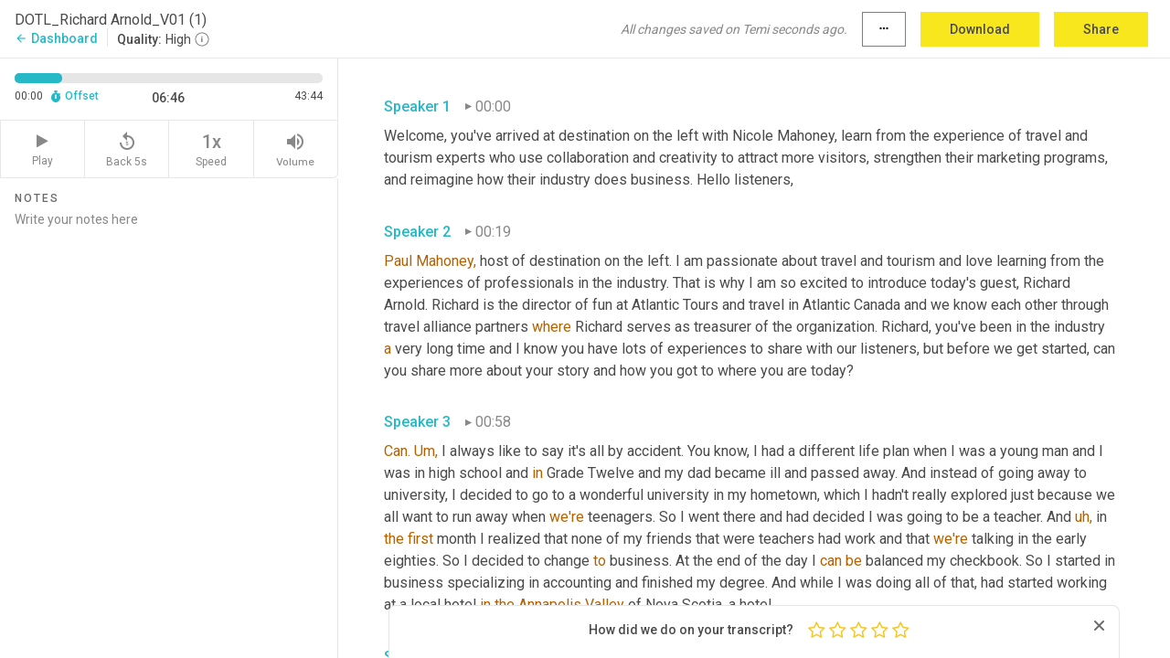

--- FILE ---
content_type: text/html; charset=utf-8
request_url: https://www.temi.com/editor/t/8p4vMrBdj4oVF7wz89dZjEgAJeUMcQ14FhCWBNHhDuqbHgt4KlSCs9q2IEFuukxEbsRWx9LC6Xmn3_gnFj71tDGfiBQ?loadFrom=DocumentDeeplink&ts=406.41
body_size: 101867
content:



<!DOCTYPE html>
<html lang="en">
<!-- Server: ip-10-2-78-218.us-west-2.compute.internal -->
<head>
    <title>Transcript Editor | temi.com</title>
    

<meta property="og:title" content="Transcript Editor | temi.com" />
<meta property="og:type" content="website" />
<meta property="og:site_name" content="temi" />
<meta property="og:description" content="Use Temi&#x2019;s free editor to polish your transcripts to 100% accuracy and edit or add speaker names. Export your transcript as a Word Doc, a PDF or a TXT file." />
<meta property="og:image" content="https://www.rev.com/content/img/temi/temi-logo-blue-text-large.jpg" />
<meta property="og:image:width" content="1121" />
<meta property="og:image:height" content="319" />
<meta property="og:url" content="https://www.temi.com/editor/t/8p4vMrBdj4oVF7wz89dZjEgAJeUMcQ14FhCWBNHhDuqbHgt4KlSCs9q2IEFuukxEbsRWx9LC6Xmn3_gnFj71tDGfiBQ" />
<meta property="fb:app_id" content="1468830553199299" />
<meta property="twitter:card" content="summary_large_image" />
<meta property="twitter:site" content="@usetemi" />


        <meta name="robots" content="noindex" />
    <meta name="viewport" content="width=device-width, initial-scale=1, maximum-scale=1, user-scalable=0">
    <meta name="format-detection" content="telephone=no">
    <meta name="apple-itunes-app" content="app-id=1269856195">
    <link href="https://fonts.googleapis.com/icon?family=Material+Icons" rel="stylesheet">
    <link href="https://cdnjs.cloudflare.com/ajax/libs/ionicons/2.0.1/css/ionicons.min.css" rel="stylesheet">

    <link rel="shortcut icon" type="image/png" href="/content/img/temi/favicon.ico"/>

        <meta name="description" content="Use Temi’s free editor to polish your transcripts to 100% accuracy and edit or add speaker names. Export your transcript as a Word Doc, a PDF or a TXT file." />

    <script>
    (function() {
        var d = document;
        var c = d.createElement('script');
        if (!('noModule' in c) && 'onbeforeload' in c) {
            var s = false;
            d.addEventListener('beforeload', function(e) {
            if (e.target === c) {
                s = true;
            } else if (!e.target.hasAttribute('nomodule') || !s) {
                return;
            }
            e.preventDefault();
            }, true);

            c.type = 'module';
            c.src = '.';
            d.head.appendChild(c);
            c.remove();
        }
    }());
</script>
    <script src="/build/polyfills.bundle.js?v=s9jayhIeF0exyLRo3-6RcoJzWVWjT-O_Zu0NeOXqqAg" nomodule></script>

        
    <script>
        window['_fs_debug'] = false;
        window['_fs_host'] = 'fullstory.com';
        window['_fs_script'] = 'edge.fullstory.com/s/fs.js';
        window['_fs_org'] = '10Qs';
        window['_fs_namespace'] = 'FS';
        (function(m,n,e,t,l,o,g,y){
            if (e in m) {if(m.console && m.console.log) { m.console.log('FullStory namespace conflict. Please set window["_fs_namespace"].');} return;}
            g=m[e]=function(a,b,s){g.q?g.q.push([a,b,s]):g._api(a,b,s);};g.q=[];
            o=n.createElement(t);o.async=1;o.crossOrigin='anonymous';o.src='https://'+_fs_script;
            y=n.getElementsByTagName(t)[0];y.parentNode.insertBefore(o,y);
            g.identify=function(i,v,s){g(l,{uid:i},s);if(v)g(l,v,s)};g.setUserVars=function(v,s){g(l,v,s)};g.event=function(i,v,s){g('event',{n:i,p:v},s)};
            g.anonymize=function(){g.identify(!!0)};
            g.shutdown=function(){g("rec",!1)};g.restart=function(){g("rec",!0)};
            g.log = function(a,b){g("log",[a,b])};
            g.consent=function(a){g("consent",!arguments.length||a)};
            g.identifyAccount=function(i,v){o='account';v=v||{};v.acctId=i;g(o,v)};
            g.clearUserCookie=function(){};
            g.setVars=function(n, p){g('setVars',[n,p]);};
            g._w={};y='XMLHttpRequest';g._w[y]=m[y];y='fetch';g._w[y]=m[y];
            if(m[y])m[y]=function(){return g._w[y].apply(this,arguments)};
            g._v="1.3.0";
        })(window,document,window['_fs_namespace'],'script','user');
    </script>

        


    <script>
        !function(t,e){var o,n,p,r;e.__SV||(window.posthog=e,e._i=[],e.init=function(i,s,a){function g(t,e){var o=e.split(".");2==o.length&&(t=t[o[0]],e=o[1]),t[e]=function(){t.push([e].concat(Array.prototype.slice.call(arguments,0)))}}(p=t.createElement("script")).type="text/javascript",p.crossOrigin="anonymous",p.async=!0,p.src=s.api_host.replace(".i.posthog.com","-assets.i.posthog.com")+"/static/array.js",(r=t.getElementsByTagName("script")[0]).parentNode.insertBefore(p,r);var u=e;for(void 0!==a?u=e[a]=[]:a="posthog",u.people=u.people||[],u.toString=function(t){var e="posthog";return"posthog"!==a&&(e+="."+a),t||(e+=" (stub)"),e},u.people.toString=function(){return u.toString(1)+".people (stub)"},o="init Ce js Ls Te Fs Ds capture Ye calculateEventProperties Us register register_once register_for_session unregister unregister_for_session Ws getFeatureFlag getFeatureFlagPayload isFeatureEnabled reloadFeatureFlags updateEarlyAccessFeatureEnrollment getEarlyAccessFeatures on onFeatureFlags onSurveysLoaded onSessionId getSurveys getActiveMatchingSurveys renderSurvey canRenderSurvey canRenderSurveyAsync identify setPersonProperties group resetGroups setPersonPropertiesForFlags resetPersonPropertiesForFlags setGroupPropertiesForFlags resetGroupPropertiesForFlags reset get_distinct_id getGroups get_session_id get_session_replay_url alias set_config startSessionRecording stopSessionRecording sessionRecordingStarted captureException loadToolbar get_property getSessionProperty Bs zs createPersonProfile Hs Ms Gs opt_in_capturing opt_out_capturing has_opted_in_capturing has_opted_out_capturing get_explicit_consent_status is_capturing clear_opt_in_out_capturing Ns debug L qs getPageViewId captureTraceFeedback captureTraceMetric".split(" "),n=0;n<o.length;n++)g(u,o[n]);e._i.push([i,s,a])},e.__SV=1)}(document,window.posthog||[]);
        posthog.init('phc_H3TKX53cD9KCYtqK9ibmvakcFWMi2A1RZzkaSy9buzR', {
            api_host: 'https://us.i.posthog.com',
            defaults: '2025-05-24',
            person_profiles: 'identified_only'
        })
    </script>


    <script src="/build/bundles/legacy/jquery.js?v=Er3_kvZhQi5m1MV07SL3ajVDOM5mKrEc_53fdNEQakA"></script>
    <script src="/build/bundles/legacy/react.js?v=fjU7eEWWWuhiPMcTKDYO6q03emFXTwNlLPTno9QlcHw"></script>
    <link href="/content/fa/css/font-awesome.css" type="text/css" rel="stylesheet">
    





    <script src="/build/landing-page.bundle.js?v=4xpT12KaJgRavuqbz804H6MRtqmC9o5229p3XEOUJ1k"></script>
    

<script>
    !function () {
        window.segmentTrackingEnabled = true;
        var analytics = window.analytics = window.analytics || []; if (!analytics.initialize) if (analytics.invoked) window.console && console.error && console.error("Segment snippet included twice."); else {
            analytics.invoked = !0; analytics.methods = ["trackSubmit", "trackClick", "trackLink", "trackForm", "pageview", "identify", "reset", "group", "track", "ready", "alias", "debug", "page", "once", "off", "on", "addSourceMiddleware", "addIntegrationMiddleware", "setAnonymousId", "addDestinationMiddleware"]; analytics.factory = function (e) { return function () { var t = Array.prototype.slice.call(arguments); t.unshift(e); analytics.push(t); return analytics } }; for (var e = 0; e < analytics.methods.length; e++) { var key = analytics.methods[e]; analytics[key] = analytics.factory(key) } analytics.load = function (key, e) { var t = document.createElement("script"); t.type = "text/javascript"; t.async = !0; t.src = 'https://evs.bubo-bubo.rev.com/vuJKUsyQcbGfLatMF8YUDz/tyKCHHbrpCEF1awtHhhquy.min.js'; var n = document.getElementsByTagName("script")[0]; n.parentNode.insertBefore(t, n); analytics._loadOptions = e }; analytics._writeKey = 'WEmx47r1UEglal6RqTQxEBV8k5L4SKYb';
                analytics._cdn = 'https://evs.bubo-bubo.rev.com';
            analytics.SNIPPET_VERSION = "4.15.3";
            if (true) {
                analytics.load('WEmx47r1UEglal6RqTQxEBV8k5L4SKYb', {
                  integrations: {
                    "Segment.io": {
                      deliveryStrategy: {
                        strategy: "batching",
                        config: {
                          size: 20,
                          timeout: 5000
                        }
                      }
                    }
                  }
                });
                analytics.ready(function () {
                    const gaIsDefined = typeof (ga) === "function";
                    const isCustomer = "customers" === "customers";
                    if (!(gaIsDefined && isCustomer)) {
                        window.analytics.page({"isMobile":"false"});
                    } else {
                        ga(function (defaultTracker) {
                            // Default tracker may be undefined if window.ga has been loaded via GTM tag instead of
                            // GA snippet and ga('create') has not been called directly (as it is in the shared
                            // "_google-analytics" partial)
                            // This will try to use the client ID from GTM's tag-specific tracker (usually the
                            // first/only tracker returned by ga.getAll) if the default doesn't exist
                            const tracker = defaultTracker || ga.getAll()[0]
                            // Don't send GA client ID in Segment event if there's no tracker
                            if (!tracker) {
                                return window.analytics.page({"isMobile":"false"});
                            }
                            const clientId = tracker.get("clientId");
                            const externalIdObject =
                            {
                                externalIds: [
                                    {
                                        id: clientId,
                                        type: "ga_client_id",
                                        collection: "users",
                                        encoding: "none"
                                    }
                                ]
                            };
                            window.analytics.page({"isMobile":"false"}, externalIdObject);
                        });
                    }
                });
            }
        }

        // Send "isMobile" property along with all segment calls
        analytics.addSourceMiddleware(({ payload, next }) => {
            payload.obj.properties = payload.obj.properties || {};
            payload.obj.properties.isMobile = "false";
            next(payload);
        });
    }();
</script>

<script type="text/javascript">
    window.segmentReset = () => {
        if (window.analytics) {
            window.analytics.reset();
        }
    }
</script>


        

        



<script>
            window.ga = window.ga || function() { (ga.q = ga.q || []).push(arguments) };
            ga.l = +new Date;
            ga('create', 'UA-18309154-16', 'auto');</script><script async src='https://www.google-analytics.com/analytics.js'></script>
<script>
    ga('set', 'dimension1', 'Anonymous');
    ga('send', 'pageview');
</script>

        


        <script src="/build/mp.bundle.js?v=6Yzpm7Gp6WjAAhVj7xVttyl7yq-y5hYiDx5IvdwyOOA"></script>
        


<script type="text/javascript">rev_Mixpanel = new ft_Mixpanel('f0edb2cb4e2ba3424bb5e1c3840aadda', '', 'temi', false);</script>
    <script>
        window.addEventListener('load', function() {
            rev_Mixpanel.trackLinks("mixpanel-link");
        });
    </script>


    
    <link href="/build/styles/pages/editors/temi.css?v=KnITRJHrLHe8kt87nvLdHp5V2LoiPB2PImmPGV12NrQ" type="text/css" rel="stylesheet">

    
    <script src="/build/bundles/legacy/temi-editor.js?v=MH10KgW3h984TMKUIMwWHUygS3ZuyEDPe-Q35PieTiw"></script>
    <script src="/build/temi.bundle.js?v=G3jTmPUCR-FcT190FPTobAL5iMayMSHPQS9c5lCDBAk"></script>
    <script src="/build/standardized-audio-context.bundle.js?v=7Pt5gS8eiMuuSUNxcyAd2Aglr9Jw9xPUvsxSD4Xl4pY"></script>
    <script>
            !function(a,b,c,d,e,f,g,h){a.RaygunObject=e,a[e]=a[e]||function(){
            (a[e].o=a[e].o||[]).push(arguments)},f=b.createElement(c),g=b.getElementsByTagName(c)[0],
            f.async=1,f.src=d,g.parentNode.insertBefore(f,g),h=a.onerror,a.onerror=function(b,c,d,f,g){
            h&&h(b,c,d,f,g),g||(g=new Error(b)),a[e].q=a[e].q||[],a[e].q.push({
            e:g})}}(window,document,"script","//cdn.raygun.io/raygun4js/raygun.min.js","rg4js");
        

            rg4js('options', {
                debugMode: true,
                ignoreAjaxAbort: true,
                ignoreAjaxError: true,
                ignore3rdPartyErrors: true
            });
            rg4js('apiKey', 'eIWQURn3Q+LVjvLWfppMgA==');
            rg4js('enableCrashReporting', true);
        
window.rg4js = rg4js;</script>

    <meta name="viewport" content="width=device-width, initial-scale=1, maximum-scale=1, user-scalable=0" />


</head>
<body>
        

    <div id="body-wrapper">
        <div id="promo" class="promo">
            <header id="header" class="fixed-position"></header>

        </div>

        




<div class="roboto dark-gray flex flex-column vh-100">
    



<div id="root"></div>


</div>

    </div>


    <script type="text/javascript">
        $(function () {
            window.stEditor.InitEditor({
                rootElement: 'root',
                minPasswordLength: 8,
                model: {"isApproved":true,"email":"stephen@predictiveroi.com","draft":{"id":936482,"versionNumber":0,"nodes":[{"object":"block","type":"Monologue","nodes":[{"nodes":[{"object":"text","leaves":[{"object":"leaf","text":"","marks":[]}]}],"object":"block","type":"Speaker","data":{"speakerId":1}},{"nodes":[{"object":"text","leaves":[{"object":"leaf","text":"00:00","marks":[]}]}],"object":"block","type":"Timestamp","data":{"seconds":0.58}},{"nodes":[{"object":"text","leaves":[{"object":"leaf","text":"Welcome, you've arrived at destination on the left with Nicole Mahoney, learn from the experience of travel and tourism experts who use collaboration and creativity to attract more visitors, strengthen their marketing programs, and reimagine how their industry does business. Hello listeners,","marks":[]}]}],"object":"block","type":"Content","data":{"Timestamps":[{"Start":580,"End":1060,"Bitc":null},{"Start":1420,"End":1660,"Bitc":null},{"Start":1661,"End":2080,"Bitc":null},{"Start":2081,"End":2200,"Bitc":null},{"Start":2201,"End":2950,"Bitc":null},{"Start":2951,"End":3100,"Bitc":null},{"Start":3101,"End":3190,"Bitc":null},{"Start":3191,"End":3550,"Bitc":null},{"Start":3551,"End":3700,"Bitc":null},{"Start":3701,"End":4600,"Bitc":null},{"Start":4600,"End":4600,"Bitc":null},{"Start":4960,"End":5320,"Bitc":null},{"Start":5321,"End":5500,"Bitc":null},{"Start":5501,"End":5620,"Bitc":null},{"Start":5621,"End":6280,"Bitc":null},{"Start":6281,"End":6430,"Bitc":null},{"Start":6431,"End":6910,"Bitc":null},{"Start":6911,"End":7150,"Bitc":null},{"Start":7151,"End":7720,"Bitc":null},{"Start":7721,"End":8200,"Bitc":null},{"Start":8201,"End":8290,"Bitc":null},{"Start":8291,"End":8500,"Bitc":null},{"Start":8501,"End":9430,"Bitc":null},{"Start":9431,"End":9610,"Bitc":null},{"Start":9611,"End":10450,"Bitc":null},{"Start":10451,"End":10600,"Bitc":null},{"Start":10601,"End":11110,"Bitc":null},{"Start":11111,"End":11380,"Bitc":null},{"Start":11381,"End":11980,"Bitc":null},{"Start":12130,"End":12700,"Bitc":null},{"Start":12701,"End":12820,"Bitc":null},{"Start":12821,"End":13270,"Bitc":null},{"Start":13271,"End":13930,"Bitc":null},{"Start":14050,"End":14230,"Bitc":null},{"Start":14231,"End":15100,"Bitc":null},{"Start":15101,"End":15280,"Bitc":null},{"Start":15281,"End":15490,"Bitc":null},{"Start":15491,"End":16000,"Bitc":null},{"Start":16001,"End":16330,"Bitc":null},{"Start":16331,"End":16990,"Bitc":null},{"Start":17350,"End":17650,"Bitc":null},{"Start":17651,"End":18190,"Bitc":null}]}}],"data":{"monologueId":1,"customData":{}}},{"object":"block","type":"Monologue","nodes":[{"nodes":[{"object":"text","leaves":[{"object":"leaf","text":"","marks":[]}]}],"object":"block","type":"Speaker","data":{"speakerId":2}},{"nodes":[{"object":"text","leaves":[{"object":"leaf","text":"00:19","marks":[]}]}],"object":"block","type":"Timestamp","data":{"seconds":19.39}},{"nodes":[{"object":"text","leaves":[{"object":"leaf","text":"Paul Mahoney,","marks":[{"type":"LowConfidence"}]},{"object":"leaf","text":" host of destination on the left. I am passionate about travel and tourism and love learning from the experiences of professionals in the industry. That is why I am so excited to introduce today's guest, Richard Arnold. Richard is the director of fun at Atlantic Tours and travel in Atlantic Canada and we know each other through travel alliance partners ","marks":[]},{"object":"leaf","text":"where","marks":[{"type":"LowConfidence"}]},{"object":"leaf","text":" Richard serves as treasurer of the organization. Richard, you've been in the industry ","marks":[]},{"object":"leaf","text":"a","marks":[{"type":"LowConfidence"}]},{"object":"leaf","text":" very long time and I know you have lots of experiences to share with our listeners, but before we get started, can you share more about your story and how you got to where you are today?","marks":[]}]}],"object":"block","type":"Content","data":{"Timestamps":[{"Start":19390,"End":19390,"Bitc":null},{"Start":19390,"End":19390,"Bitc":null},{"Start":19450,"End":19840,"Bitc":null},{"Start":19841,"End":19960,"Bitc":null},{"Start":19961,"End":20650,"Bitc":null},{"Start":20651,"End":20800,"Bitc":null},{"Start":20801,"End":20890,"Bitc":null},{"Start":20891,"End":21400,"Bitc":null},{"Start":21580,"End":21700,"Bitc":null},{"Start":21701,"End":21850,"Bitc":null},{"Start":21851,"End":22450,"Bitc":null},{"Start":22480,"End":22780,"Bitc":null},{"Start":22781,"End":23170,"Bitc":null},{"Start":23171,"End":23260,"Bitc":null},{"Start":23261,"End":23830,"Bitc":null},{"Start":23890,"End":24040,"Bitc":null},{"Start":24041,"End":24250,"Bitc":null},{"Start":24251,"End":24610,"Bitc":null},{"Start":24611,"End":24790,"Bitc":null},{"Start":24791,"End":24850,"Bitc":null},{"Start":24851,"End":25600,"Bitc":null},{"Start":25601,"End":25720,"Bitc":null},{"Start":25721,"End":26470,"Bitc":null},{"Start":26471,"End":26620,"Bitc":null},{"Start":26621,"End":26740,"Bitc":null},{"Start":26741,"End":27400,"Bitc":null},{"Start":28000,"End":28240,"Bitc":null},{"Start":28241,"End":28360,"Bitc":null},{"Start":28361,"End":28570,"Bitc":null},{"Start":28571,"End":28600,"Bitc":null},{"Start":28601,"End":28750,"Bitc":null},{"Start":28751,"End":28930,"Bitc":null},{"Start":28931,"End":29410,"Bitc":null},{"Start":29411,"End":29530,"Bitc":null},{"Start":29531,"End":30070,"Bitc":null},{"Start":30071,"End":30490,"Bitc":null},{"Start":30491,"End":30970,"Bitc":null},{"Start":31120,"End":32110,"Bitc":null},{"Start":32110,"End":32110,"Bitc":null},{"Start":32710,"End":33280,"Bitc":null},{"Start":33310,"End":33580,"Bitc":null},{"Start":33581,"End":33700,"Bitc":null},{"Start":33701,"End":34300,"Bitc":null},{"Start":34301,"End":34510,"Bitc":null},{"Start":34511,"End":36220,"Bitc":null},{"Start":36220,"End":36220,"Bitc":null},{"Start":36220,"End":36220,"Bitc":null},{"Start":36220,"End":36220,"Bitc":null},{"Start":36221,"End":36340,"Bitc":null},{"Start":36341,"End":36940,"Bitc":null},{"Start":37150,"End":37360,"Bitc":null},{"Start":37361,"End":38380,"Bitc":null},{"Start":38380,"End":38380,"Bitc":null},{"Start":38980,"End":39190,"Bitc":null},{"Start":39191,"End":39340,"Bitc":null},{"Start":39341,"End":39550,"Bitc":null},{"Start":39551,"End":39730,"Bitc":null},{"Start":39731,"End":39940,"Bitc":null},{"Start":39941,"End":40120,"Bitc":null},{"Start":40121,"End":40450,"Bitc":null},{"Start":40451,"End":40810,"Bitc":null},{"Start":40811,"End":41230,"Bitc":null},{"Start":41380,"End":41380,"Bitc":null},{"Start":41381,"End":41770,"Bitc":null},{"Start":41771,"End":42220,"Bitc":null},{"Start":42221,"End":42430,"Bitc":null},{"Start":42431,"End":43000,"Bitc":null},{"Start":43001,"End":43150,"Bitc":null},{"Start":43151,"End":43240,"Bitc":null},{"Start":43241,"End":44110,"Bitc":null},{"Start":44620,"End":45070,"Bitc":null},{"Start":45100,"End":45430,"Bitc":null},{"Start":45431,"End":45610,"Bitc":null},{"Start":45611,"End":45670,"Bitc":null},{"Start":45671,"End":45790,"Bitc":null},{"Start":45791,"End":46270,"Bitc":null},{"Start":46271,"End":46390,"Bitc":null},{"Start":46420,"End":46750,"Bitc":null},{"Start":46751,"End":46990,"Bitc":null},{"Start":46991,"End":47410,"Bitc":null},{"Start":47740,"End":47890,"Bitc":null},{"Start":47891,"End":47950,"Bitc":null},{"Start":47951,"End":48100,"Bitc":null},{"Start":48101,"End":48220,"Bitc":null},{"Start":48221,"End":48430,"Bitc":null},{"Start":48431,"End":48730,"Bitc":null},{"Start":48731,"End":48850,"Bitc":null},{"Start":48851,"End":49540,"Bitc":null},{"Start":49541,"End":49660,"Bitc":null},{"Start":49661,"End":49930,"Bitc":null},{"Start":49931,"End":50080,"Bitc":null},{"Start":50081,"End":50200,"Bitc":null},{"Start":50201,"End":50890,"Bitc":null},{"Start":51340,"End":51490,"Bitc":null},{"Start":51491,"End":51790,"Bitc":null},{"Start":51791,"End":51910,"Bitc":null},{"Start":51911,"End":52090,"Bitc":null},{"Start":52091,"End":52570,"Bitc":null},{"Start":52571,"End":52750,"Bitc":null},{"Start":52751,"End":52900,"Bitc":null},{"Start":52901,"End":53200,"Bitc":null},{"Start":53201,"End":53590,"Bitc":null},{"Start":53591,"End":53920,"Bitc":null},{"Start":53921,"End":54100,"Bitc":null},{"Start":54101,"End":54580,"Bitc":null},{"Start":54581,"End":54730,"Bitc":null},{"Start":55060,"End":55210,"Bitc":null},{"Start":55211,"End":55330,"Bitc":null},{"Start":55331,"End":55540,"Bitc":null},{"Start":55541,"End":55690,"Bitc":null},{"Start":55691,"End":55840,"Bitc":null},{"Start":55841,"End":55960,"Bitc":null},{"Start":55961,"End":56110,"Bitc":null},{"Start":56111,"End":56560,"Bitc":null}]}}],"data":{"monologueId":2,"customData":{}}},{"object":"block","type":"Monologue","nodes":[{"nodes":[{"object":"text","leaves":[{"object":"leaf","text":"","marks":[]}]}],"object":"block","type":"Speaker","data":{"speakerId":0}},{"nodes":[{"object":"text","leaves":[{"object":"leaf","text":"00:58","marks":[]}]}],"object":"block","type":"Timestamp","data":{"seconds":58.56}},{"nodes":[{"object":"text","leaves":[{"object":"leaf","text":"Can.","marks":[{"type":"LowConfidence"}]},{"object":"leaf","text":" ","marks":[]},{"object":"leaf","text":"Um,","marks":[{"type":"LowConfidence"}]},{"object":"leaf","text":" I always like to say it's all by accident. You know, I had a different life plan when I was a young man and I was in high school and ","marks":[]},{"object":"leaf","text":"in","marks":[{"type":"LowConfidence"}]},{"object":"leaf","text":" Grade Twelve and my dad became ill and passed away. And instead of going away to university, I decided to go to a wonderful university in my hometown, which I hadn't really explored just because we all want to run away when ","marks":[]},{"object":"leaf","text":"we're","marks":[{"type":"LowConfidence"}]},{"object":"leaf","text":" teenagers. So I went there and had decided I was going to be a teacher. And ","marks":[]},{"object":"leaf","text":"uh,","marks":[{"type":"LowConfidence"}]},{"object":"leaf","text":" in ","marks":[]},{"object":"leaf","text":"the","marks":[{"type":"LowConfidence"}]},{"object":"leaf","text":" ","marks":[]},{"object":"leaf","text":"first","marks":[{"type":"LowConfidence"}]},{"object":"leaf","text":" month I realized that none of my friends that were teachers had work and that ","marks":[]},{"object":"leaf","text":"we're","marks":[{"type":"LowConfidence"}]},{"object":"leaf","text":" talking in the early eighties. So I decided to change ","marks":[]},{"object":"leaf","text":"to","marks":[{"type":"LowConfidence"}]},{"object":"leaf","text":" business. At the end of the day I ","marks":[]},{"object":"leaf","text":"can","marks":[{"type":"LowConfidence"}]},{"object":"leaf","text":" ","marks":[]},{"object":"leaf","text":"be","marks":[{"type":"LowConfidence"}]},{"object":"leaf","text":" balanced my checkbook. So I started in business specializing in accounting and finished my degree. And while I was doing all of that, had started working at a local hotel ","marks":[]},{"object":"leaf","text":"in","marks":[{"type":"LowConfidence"}]},{"object":"leaf","text":" ","marks":[]},{"object":"leaf","text":"the Annapolis Valley","marks":[{"type":"LowConfidence"}]},{"object":"leaf","text":" of Nova Scotia, a hotel.","marks":[]}]}],"object":"block","type":"Content","data":{"Timestamps":[{"Start":58560,"End":58560,"Bitc":null},{"Start":58910,"End":58910,"Bitc":null},{"Start":59460,"End":59610,"Bitc":null},{"Start":59611,"End":59820,"Bitc":null},{"Start":59821,"End":60000,"Bitc":null},{"Start":60001,"End":60090,"Bitc":null},{"Start":60091,"End":60330,"Bitc":null},{"Start":60331,"End":60450,"Bitc":null},{"Start":60451,"End":60690,"Bitc":null},{"Start":60691,"End":60900,"Bitc":null},{"Start":60901,"End":61530,"Bitc":null},{"Start":62330,"End":62450,"Bitc":null},{"Start":62460,"End":62700,"Bitc":null},{"Start":62701,"End":62940,"Bitc":null},{"Start":62941,"End":63150,"Bitc":null},{"Start":63151,"End":63270,"Bitc":null},{"Start":63271,"End":63690,"Bitc":null},{"Start":63691,"End":63930,"Bitc":null},{"Start":63931,"End":64440,"Bitc":null},{"Start":64441,"End":64620,"Bitc":null},{"Start":64621,"End":64710,"Bitc":null},{"Start":64711,"End":64950,"Bitc":null},{"Start":65220,"End":65430,"Bitc":null},{"Start":65490,"End":65790,"Bitc":null},{"Start":65791,"End":66210,"Bitc":null},{"Start":66211,"End":66510,"Bitc":null},{"Start":67110,"End":67230,"Bitc":null},{"Start":67231,"End":67440,"Bitc":null},{"Start":67441,"End":67680,"Bitc":null},{"Start":67681,"End":67920,"Bitc":null},{"Start":67921,"End":68400,"Bitc":null},{"Start":68401,"End":68640,"Bitc":null},{"Start":68930,"End":68930,"Bitc":null},{"Start":69000,"End":69730,"Bitc":null},{"Start":69730,"End":69730,"Bitc":null},{"Start":69750,"End":69930,"Bitc":null},{"Start":69931,"End":70290,"Bitc":null},{"Start":70560,"End":70920,"Bitc":null},{"Start":70921,"End":71250,"Bitc":null},{"Start":71251,"End":71370,"Bitc":null},{"Start":71371,"End":71490,"Bitc":null},{"Start":71491,"End":71820,"Bitc":null},{"Start":71821,"End":72240,"Bitc":null},{"Start":72241,"End":72320,"Bitc":null},{"Start":72321,"End":72630,"Bitc":null},{"Start":72631,"End":72720,"Bitc":null},{"Start":72721,"End":72960,"Bitc":null},{"Start":72961,"End":73170,"Bitc":null},{"Start":73171,"End":73290,"Bitc":null},{"Start":73291,"End":73980,"Bitc":null},{"Start":74410,"End":74640,"Bitc":null},{"Start":74641,"End":75090,"Bitc":null},{"Start":75091,"End":75180,"Bitc":null},{"Start":75181,"End":75480,"Bitc":null},{"Start":75481,"End":75870,"Bitc":null},{"Start":75871,"End":75990,"Bitc":null},{"Start":76170,"End":76560,"Bitc":null},{"Start":76561,"End":77040,"Bitc":null},{"Start":77041,"End":77130,"Bitc":null},{"Start":77131,"End":77250,"Bitc":null},{"Start":77251,"End":78090,"Bitc":null},{"Start":78630,"End":78930,"Bitc":null},{"Start":78931,"End":79050,"Bitc":null},{"Start":79051,"End":79470,"Bitc":null},{"Start":79471,"End":79800,"Bitc":null},{"Start":79801,"End":80520,"Bitc":null},{"Start":80521,"End":80730,"Bitc":null},{"Start":80731,"End":81210,"Bitc":null},{"Start":81211,"End":81390,"Bitc":null},{"Start":81391,"End":81540,"Bitc":null},{"Start":81541,"End":81690,"Bitc":null},{"Start":81691,"End":81750,"Bitc":null},{"Start":81751,"End":81900,"Bitc":null},{"Start":81901,"End":82140,"Bitc":null},{"Start":82141,"End":82320,"Bitc":null},{"Start":82430,"End":82430,"Bitc":null},{"Start":82440,"End":83100,"Bitc":null},{"Start":83160,"End":83460,"Bitc":null},{"Start":83940,"End":84210,"Bitc":null},{"Start":84211,"End":84510,"Bitc":null},{"Start":84511,"End":84840,"Bitc":null},{"Start":84841,"End":85020,"Bitc":null},{"Start":85021,"End":85230,"Bitc":null},{"Start":85231,"End":85620,"Bitc":null},{"Start":85621,"End":85680,"Bitc":null},{"Start":85681,"End":85800,"Bitc":null},{"Start":85801,"End":85980,"Bitc":null},{"Start":85981,"End":86040,"Bitc":null},{"Start":86041,"End":86280,"Bitc":null},{"Start":86281,"End":86430,"Bitc":null},{"Start":86431,"End":87240,"Bitc":null},{"Start":88050,"End":88470,"Bitc":null},{"Start":88690,"End":88690,"Bitc":null},{"Start":88710,"End":88950,"Bitc":null},{"Start":89430,"End":89430,"Bitc":null},{"Start":89830,"End":89830,"Bitc":null},{"Start":90630,"End":91110,"Bitc":null},{"Start":91111,"End":91200,"Bitc":null},{"Start":91201,"End":91680,"Bitc":null},{"Start":91681,"End":91800,"Bitc":null},{"Start":91801,"End":91950,"Bitc":null},{"Start":91951,"End":92040,"Bitc":null},{"Start":92041,"End":92190,"Bitc":null},{"Start":92191,"End":92730,"Bitc":null},{"Start":92731,"End":92850,"Bitc":null},{"Start":92851,"End":93000,"Bitc":null},{"Start":93001,"End":93560,"Bitc":null},{"Start":93570,"End":93780,"Bitc":null},{"Start":93781,"End":94260,"Bitc":null},{"Start":94620,"End":94830,"Bitc":null},{"Start":94831,"End":95000,"Bitc":null},{"Start":95220,"End":95220,"Bitc":null},{"Start":95700,"End":96060,"Bitc":null},{"Start":96090,"End":96210,"Bitc":null},{"Start":96211,"End":96960,"Bitc":null},{"Start":96960,"End":96960,"Bitc":null},{"Start":96960,"End":96960,"Bitc":null},{"Start":96961,"End":97140,"Bitc":null},{"Start":97141,"End":97260,"Bitc":null},{"Start":97261,"End":97770,"Bitc":null},{"Start":97771,"End":98010,"Bitc":null},{"Start":98011,"End":98440,"Bitc":null},{"Start":98580,"End":98580,"Bitc":null},{"Start":98581,"End":99000,"Bitc":null},{"Start":99350,"End":99420,"Bitc":null},{"Start":99421,"End":100140,"Bitc":null},{"Start":100140,"End":100140,"Bitc":null},{"Start":100140,"End":100140,"Bitc":null},{"Start":100140,"End":100140,"Bitc":null},{"Start":100140,"End":100140,"Bitc":null},{"Start":100480,"End":100560,"Bitc":null},{"Start":100740,"End":100740,"Bitc":null},{"Start":101320,"End":101320,"Bitc":null},{"Start":101340,"End":101790,"Bitc":null},{"Start":101791,"End":101940,"Bitc":null},{"Start":101941,"End":102690,"Bitc":null},{"Start":103140,"End":103440,"Bitc":null},{"Start":103441,"End":103830,"Bitc":null},{"Start":103890,"End":104370,"Bitc":null},{"Start":104371,"End":104580,"Bitc":null},{"Start":104581,"End":105030,"Bitc":null},{"Start":105031,"End":105720,"Bitc":null},{"Start":105721,"End":105870,"Bitc":null},{"Start":105871,"End":106530,"Bitc":null},{"Start":106531,"End":106920,"Bitc":null},{"Start":107130,"End":107580,"Bitc":null},{"Start":107581,"End":107730,"Bitc":null},{"Start":107731,"End":108330,"Bitc":null},{"Start":108660,"End":108810,"Bitc":null},{"Start":108811,"End":108990,"Bitc":null},{"Start":108991,"End":109050,"Bitc":null},{"Start":109051,"End":109230,"Bitc":null},{"Start":109231,"End":109680,"Bitc":null},{"Start":109681,"End":109920,"Bitc":null},{"Start":109921,"End":110010,"Bitc":null},{"Start":110011,"End":110340,"Bitc":null},{"Start":111030,"End":111270,"Bitc":null},{"Start":111271,"End":111660,"Bitc":null},{"Start":111661,"End":112020,"Bitc":null},{"Start":112021,"End":112140,"Bitc":null},{"Start":112141,"End":112200,"Bitc":null},{"Start":112201,"End":112530,"Bitc":null},{"Start":112531,"End":113280,"Bitc":null},{"Start":113900,"End":113900,"Bitc":null},{"Start":114900,"End":114900,"Bitc":null},{"Start":114900,"End":114900,"Bitc":null},{"Start":114900,"End":114900,"Bitc":null},{"Start":114901,"End":114990,"Bitc":null},{"Start":114991,"End":115950,"Bitc":null},{"Start":115950,"End":115950,"Bitc":null},{"Start":116310,"End":116640,"Bitc":null},{"Start":116670,"End":117390,"Bitc":null}]}}],"data":{"monologueId":3,"customData":{}}},{"object":"block","type":"Monologue","nodes":[{"nodes":[{"object":"text","leaves":[{"object":"leaf","text":"","marks":[]}]}],"object":"block","type":"Speaker","data":{"speakerId":0}},{"nodes":[{"object":"text","leaves":[{"object":"leaf","text":"01:57","marks":[]}]}],"object":"block","type":"Timestamp","data":{"seconds":117.84}},{"nodes":[{"object":"text","leaves":[{"object":"leaf","text":"I'm","marks":[{"type":"LowConfidence"}]},{"object":"leaf","text":" the largest one in the area with a fantastic restaurant that was ","marks":[]},{"object":"leaf","text":"a","marks":[{"type":"LowConfidence"}]},{"object":"leaf","text":" well known. And we had a lot of regular clients ","marks":[]},{"object":"leaf","text":"who","marks":[{"type":"LowConfidence"}]},{"object":"leaf","text":" I became a waiter there at the restaurant. ","marks":[]},{"object":"leaf","text":"And","marks":[{"type":"LowConfidence"}]},{"object":"leaf","text":" we did a wonderful, ","marks":[]},{"object":"leaf","text":"um,","marks":[{"type":"LowConfidence"}]},{"object":"leaf","text":" menu ","marks":[]},{"object":"leaf","text":"items.","marks":[{"type":"LowConfidence"}]},{"object":"leaf","text":" Like ","marks":[]},{"object":"leaf","text":"I'm","marks":[{"type":"LowConfidence"}]},{"object":"leaf","text":" making ","marks":[]},{"object":"leaf","text":"a","marks":[{"type":"LowConfidence"}]},{"object":"leaf","text":" salad at the table, ","marks":[]},{"object":"leaf","text":"that","marks":[{"type":"LowConfidence"}]},{"object":"leaf","text":" ","marks":[]},{"object":"leaf","text":"Caesar Salad.","marks":[{"type":"LowConfidence"}]},{"object":"leaf","text":" We did shadow Briana ","marks":[]},{"object":"leaf","text":"and","marks":[{"type":"LowConfidence"}]},{"object":"leaf","text":" pepper steak. ","marks":[]},{"object":"leaf","text":"And","marks":[{"type":"LowConfidence"}]},{"object":"leaf","text":" ","marks":[]},{"object":"leaf","text":"like","marks":[{"type":"LowConfidence"}]},{"object":"leaf","text":" a flaming cherries jubilee or ","marks":[]},{"object":"leaf","text":"a","marks":[{"type":"LowConfidence"}]},{"object":"leaf","text":" baked Alaska or even ","marks":[]},{"object":"leaf","text":"a","marks":[{"type":"LowConfidence"}]},{"object":"leaf","text":" beautiful ","marks":[]},{"object":"leaf","text":"crepe.","marks":[{"type":"LowConfidence"}]},{"object":"leaf","text":" So, um, that's how I paid my way through university. ","marks":[]},{"object":"leaf","text":"They","marks":[{"type":"LowConfidence"}]},{"object":"leaf","text":" also worked at the local movie theater and ","marks":[]},{"object":"leaf","text":"was","marks":[{"type":"LowConfidence"}]},{"object":"leaf","text":" the first candy boy before me. There were all girls that ","marks":[]},{"object":"leaf","text":"worked","marks":[{"type":"LowConfidence"}]},{"object":"leaf","text":" behind the counter. The males were all ","marks":[]},{"object":"leaf","text":"doorman","marks":[{"type":"LowConfidence"}]},{"object":"leaf","text":" ","marks":[]},{"object":"leaf","text":"of","marks":[{"type":"LowConfidence"}]},{"object":"leaf","text":" ","marks":[]},{"object":"leaf","text":"the","marks":[{"type":"LowConfidence"}]},{"object":"leaf","text":" different world then and you wore a Tux and had gloves on when you came to a movie. That was ","marks":[]},{"object":"leaf","text":"the","marks":[{"type":"LowConfidence"}]},{"object":"leaf","text":" kind of experience that you had. And I just thought, well, if I ","marks":[]},{"object":"leaf","text":"worked","marks":[{"type":"LowConfidence"}]},{"object":"leaf","text":" there at least one week a month, ","marks":[]},{"object":"leaf","text":"I","marks":[{"type":"LowConfidence"}]},{"object":"leaf","text":" get all my entertainment. ","marks":[]},{"object":"leaf","text":"Uh,","marks":[{"type":"LowConfidence"}]},{"object":"leaf","text":" that worked for me. And I also worked at the ","marks":[]},{"object":"leaf","text":"local","marks":[{"type":"LowConfidence"}]},{"object":"leaf","text":" dining hall at university because you ","marks":[]},{"object":"leaf","text":"can","marks":[{"type":"LowConfidence"}]},{"object":"leaf","text":" get your meals for ","marks":[]},{"object":"leaf","text":"a dollar","marks":[{"type":"LowConfidence"}]},{"object":"leaf","text":" 30. I always think I had it all worked out","marks":[]}]}],"object":"block","type":"Content","data":{"Timestamps":[{"Start":117840,"End":117840,"Bitc":null},{"Start":118470,"End":118590,"Bitc":null},{"Start":118591,"End":119010,"Bitc":null},{"Start":119011,"End":119130,"Bitc":null},{"Start":119131,"End":119250,"Bitc":null},{"Start":119251,"End":119340,"Bitc":null},{"Start":119341,"End":119760,"Bitc":null},{"Start":119761,"End":119970,"Bitc":null},{"Start":119971,"End":120330,"Bitc":null},{"Start":120630,"End":121290,"Bitc":null},{"Start":121291,"End":121920,"Bitc":null},{"Start":122280,"End":122520,"Bitc":null},{"Start":122521,"End":122790,"Bitc":null},{"Start":122870,"End":123030,"Bitc":null},{"Start":123031,"End":123300,"Bitc":null},{"Start":123301,"End":123660,"Bitc":null},{"Start":123661,"End":123750,"Bitc":null},{"Start":123751,"End":123840,"Bitc":null},{"Start":123841,"End":124020,"Bitc":null},{"Start":124021,"End":124050,"Bitc":null},{"Start":124051,"End":124290,"Bitc":null},{"Start":124291,"End":124350,"Bitc":null},{"Start":124351,"End":124680,"Bitc":null},{"Start":124681,"End":125160,"Bitc":null},{"Start":125280,"End":125280,"Bitc":null},{"Start":125281,"End":125340,"Bitc":null},{"Start":125341,"End":125670,"Bitc":null},{"Start":125671,"End":125730,"Bitc":null},{"Start":125731,"End":126240,"Bitc":null},{"Start":126630,"End":126990,"Bitc":null},{"Start":126991,"End":127290,"Bitc":null},{"Start":127350,"End":127590,"Bitc":null},{"Start":127591,"End":128340,"Bitc":null},{"Start":128730,"End":128730,"Bitc":null},{"Start":129060,"End":129330,"Bitc":null},{"Start":129331,"End":129630,"Bitc":null},{"Start":130110,"End":130350,"Bitc":null},{"Start":130351,"End":131060,"Bitc":null},{"Start":131330,"End":131330,"Bitc":null},{"Start":131580,"End":132030,"Bitc":null},{"Start":132410,"End":132410,"Bitc":null},{"Start":132480,"End":132810,"Bitc":null},{"Start":132980,"End":132980,"Bitc":null},{"Start":132981,"End":133330,"Bitc":null},{"Start":133340,"End":133430,"Bitc":null},{"Start":133440,"End":133890,"Bitc":null},{"Start":133891,"End":134010,"Bitc":null},{"Start":134011,"End":134100,"Bitc":null},{"Start":134101,"End":134460,"Bitc":null},{"Start":134580,"End":134580,"Bitc":null},{"Start":135380,"End":135380,"Bitc":null},{"Start":135380,"End":135380,"Bitc":null},{"Start":135810,"End":135990,"Bitc":null},{"Start":135991,"End":136170,"Bitc":null},{"Start":137130,"End":137460,"Bitc":null},{"Start":137461,"End":137830,"Bitc":null},{"Start":137900,"End":137900,"Bitc":null},{"Start":137901,"End":138180,"Bitc":null},{"Start":138181,"End":138620,"Bitc":null},{"Start":138870,"End":138870,"Bitc":null},{"Start":139590,"End":139590,"Bitc":null},{"Start":140490,"End":140670,"Bitc":null},{"Start":140700,"End":141180,"Bitc":null},{"Start":141540,"End":141930,"Bitc":null},{"Start":141931,"End":142590,"Bitc":null},{"Start":142591,"End":143010,"Bitc":null},{"Start":143011,"End":143210,"Bitc":null},{"Start":143520,"End":143790,"Bitc":null},{"Start":143791,"End":144570,"Bitc":null},{"Start":144830,"End":145050,"Bitc":null},{"Start":145051,"End":145410,"Bitc":null},{"Start":145411,"End":145490,"Bitc":null},{"Start":145540,"End":145920,"Bitc":null},{"Start":146400,"End":146400,"Bitc":null},{"Start":146520,"End":146850,"Bitc":null},{"Start":147210,"End":147480,"Bitc":null},{"Start":147481,"End":147690,"Bitc":null},{"Start":148150,"End":148360,"Bitc":null},{"Start":148370,"End":148460,"Bitc":null},{"Start":148470,"End":148740,"Bitc":null},{"Start":148741,"End":148830,"Bitc":null},{"Start":148831,"End":148980,"Bitc":null},{"Start":148981,"End":149160,"Bitc":null},{"Start":149161,"End":149820,"Bitc":null},{"Start":150690,"End":150690,"Bitc":null},{"Start":150700,"End":151040,"Bitc":null},{"Start":151041,"End":151280,"Bitc":null},{"Start":151281,"End":151340,"Bitc":null},{"Start":151341,"End":151430,"Bitc":null},{"Start":151431,"End":151730,"Bitc":null},{"Start":151731,"End":152030,"Bitc":null},{"Start":152031,"End":152480,"Bitc":null},{"Start":153470,"End":153620,"Bitc":null},{"Start":153770,"End":153770,"Bitc":null},{"Start":153771,"End":153860,"Bitc":null},{"Start":153861,"End":154100,"Bitc":null},{"Start":154101,"End":154460,"Bitc":null},{"Start":154461,"End":154790,"Bitc":null},{"Start":155510,"End":155880,"Bitc":null},{"Start":156050,"End":156290,"Bitc":null},{"Start":156291,"End":156440,"Bitc":null},{"Start":156441,"End":156560,"Bitc":null},{"Start":156561,"End":156950,"Bitc":null},{"Start":157400,"End":157820,"Bitc":null},{"Start":157821,"End":157970,"Bitc":null},{"Start":158210,"End":158210,"Bitc":null},{"Start":158211,"End":158510,"Bitc":null},{"Start":158511,"End":158600,"Bitc":null},{"Start":158601,"End":159020,"Bitc":null},{"Start":159021,"End":159140,"Bitc":null},{"Start":159141,"End":159560,"Bitc":null},{"Start":159561,"End":159680,"Bitc":null},{"Start":159681,"End":159920,"Bitc":null},{"Start":160460,"End":160460,"Bitc":null},{"Start":160730,"End":160730,"Bitc":null},{"Start":160860,"End":160860,"Bitc":null},{"Start":160870,"End":161180,"Bitc":null},{"Start":161181,"End":161480,"Bitc":null},{"Start":161481,"End":161780,"Bitc":null},{"Start":162110,"End":162290,"Bitc":null},{"Start":162291,"End":162410,"Bitc":null},{"Start":162411,"End":162590,"Bitc":null},{"Start":162591,"End":162620,"Bitc":null},{"Start":162621,"End":163130,"Bitc":null},{"Start":163131,"End":163250,"Bitc":null},{"Start":163251,"End":163400,"Bitc":null},{"Start":163401,"End":163790,"Bitc":null},{"Start":163791,"End":164020,"Bitc":null},{"Start":164570,"End":164750,"Bitc":null},{"Start":164751,"End":164840,"Bitc":null},{"Start":164841,"End":165020,"Bitc":null},{"Start":165021,"End":165140,"Bitc":null},{"Start":165141,"End":165200,"Bitc":null},{"Start":165201,"End":165500,"Bitc":null},{"Start":165501,"End":165620,"Bitc":null},{"Start":165621,"End":165740,"Bitc":null},{"Start":165790,"End":165790,"Bitc":null},{"Start":165800,"End":165980,"Bitc":null},{"Start":165981,"End":166040,"Bitc":null},{"Start":166041,"End":166730,"Bitc":null},{"Start":166760,"End":166910,"Bitc":null},{"Start":166911,"End":167030,"Bitc":null},{"Start":167031,"End":167420,"Bitc":null},{"Start":167720,"End":167900,"Bitc":null},{"Start":167901,"End":167990,"Bitc":null},{"Start":167991,"End":168170,"Bitc":null},{"Start":168171,"End":168410,"Bitc":null},{"Start":168411,"End":168620,"Bitc":null},{"Start":168621,"End":168710,"Bitc":null},{"Start":168711,"End":168830,"Bitc":null},{"Start":169070,"End":169070,"Bitc":null},{"Start":169071,"End":169190,"Bitc":null},{"Start":169191,"End":169280,"Bitc":null},{"Start":169281,"End":169490,"Bitc":null},{"Start":169491,"End":169670,"Bitc":null},{"Start":169671,"End":170240,"Bitc":null},{"Start":170240,"End":170240,"Bitc":null},{"Start":170240,"End":170240,"Bitc":null},{"Start":170241,"End":170350,"Bitc":null},{"Start":170351,"End":170510,"Bitc":null},{"Start":170511,"End":170630,"Bitc":null},{"Start":170631,"End":170780,"Bitc":null},{"Start":170781,"End":171440,"Bitc":null},{"Start":172550,"End":172550,"Bitc":null},{"Start":172890,"End":173180,"Bitc":null},{"Start":173181,"End":173450,"Bitc":null},{"Start":173451,"End":173690,"Bitc":null},{"Start":173691,"End":173840,"Bitc":null},{"Start":173841,"End":173960,"Bitc":null},{"Start":173961,"End":174020,"Bitc":null},{"Start":174021,"End":174440,"Bitc":null},{"Start":174441,"End":174800,"Bitc":null},{"Start":174801,"End":174890,"Bitc":null},{"Start":174891,"End":175010,"Bitc":null},{"Start":175410,"End":175410,"Bitc":null},{"Start":175670,"End":176060,"Bitc":null},{"Start":176061,"End":176300,"Bitc":null},{"Start":176301,"End":176390,"Bitc":null},{"Start":176391,"End":177110,"Bitc":null},{"Start":177380,"End":177560,"Bitc":null},{"Start":177561,"End":177650,"Bitc":null},{"Start":177770,"End":177770,"Bitc":null},{"Start":177771,"End":177890,"Bitc":null},{"Start":177891,"End":178010,"Bitc":null},{"Start":178011,"End":178340,"Bitc":null},{"Start":178341,"End":178500,"Bitc":null},{"Start":178501,"End":178780,"Bitc":null},{"Start":178780,"End":178780,"Bitc":null},{"Start":178790,"End":179120,"Bitc":null},{"Start":180430,"End":180500,"Bitc":null},{"Start":180550,"End":180730,"Bitc":null},{"Start":180731,"End":180880,"Bitc":null},{"Start":180881,"End":180970,"Bitc":null},{"Start":180971,"End":181120,"Bitc":null},{"Start":181121,"End":181210,"Bitc":null},{"Start":181211,"End":181420,"Bitc":null},{"Start":181421,"End":181780,"Bitc":null},{"Start":181781,"End":182020,"Bitc":null}]}}],"data":{"monologueId":3,"customData":{}}},{"object":"block","type":"Monologue","nodes":[{"nodes":[{"object":"text","leaves":[{"object":"leaf","text":"","marks":[]}]}],"object":"block","type":"Speaker","data":{"speakerId":0}},{"nodes":[{"object":"text","leaves":[{"object":"leaf","text":"03:03","marks":[]}]}],"object":"block","type":"Timestamp","data":{"seconds":183.05}},{"nodes":[{"object":"text","leaves":[{"object":"leaf","text":"working at the hotel. Eventually when I graduated I became a sales manager ","marks":[]},{"object":"leaf","text":"there.","marks":[{"type":"LowConfidence"}]},{"object":"leaf","text":" ","marks":[]},{"object":"leaf","text":"They","marks":[{"type":"LowConfidence"}]},{"object":"leaf","text":" ","marks":[]},{"object":"leaf","text":"offered","marks":[{"type":"LowConfidence"}]},{"object":"leaf","text":" me that position and ","marks":[]},{"object":"leaf","text":"uh,","marks":[{"type":"LowConfidence"}]},{"object":"leaf","text":" ","marks":[]},{"object":"leaf","text":"then","marks":[{"type":"LowConfidence"}]},{"object":"leaf","text":" eventually went on and ran all the food service ","marks":[]},{"object":"leaf","text":"and","marks":[{"type":"LowConfidence"}]},{"object":"leaf","text":" we were ","marks":[]},{"object":"leaf","text":"a","marks":[{"type":"LowConfidence"}]},{"object":"leaf","text":" tour hotel in ","marks":[]},{"object":"leaf","text":"the summer months,","marks":[{"type":"LowConfidence"}]},{"object":"leaf","text":" which meant a lot of the big motor coach companies came to the hotel ","marks":[]},{"object":"leaf","text":"and","marks":[{"type":"LowConfidence"}]},{"object":"leaf","text":" they would all tell me the same thing. You'd make an excellent tour manager. So I thought, well, what a great way to explore a bit of the world. So I applied for a job after seven years ","marks":[]},{"object":"leaf","text":"at","marks":[{"type":"LowConfidence"}]},{"object":"leaf","text":" the hotel and ","marks":[]},{"object":"leaf","text":"uh,","marks":[{"type":"LowConfidence"}]},{"object":"leaf","text":" my first interview was delayed and my second interview that was lined up with, with a company called Atlantic tours. And uh, I was hired that mother's Day weekend and ","marks":[]},{"object":"leaf","text":"that","marks":[{"type":"LowConfidence"}]},{"object":"leaf","text":" was 32 years ago ","marks":[]},{"object":"leaf","text":"this","marks":[{"type":"LowConfidence"}]},{"object":"leaf","text":" May. ","marks":[]},{"object":"leaf","text":"So","marks":[{"type":"LowConfidence"}]},{"object":"leaf","text":" I'm ","marks":[]},{"object":"leaf","text":"running","marks":[{"type":"LowConfidence"}]},{"object":"leaf","text":" into my 33rd year of working at Atlantic ","marks":[]},{"object":"leaf","text":"tours","marks":[{"type":"LowConfidence"}]},{"object":"leaf","text":" ","marks":[]},{"object":"leaf","text":"and","marks":[{"type":"LowConfidence"}]},{"object":"leaf","text":" I had the great fortune to purchase the company eight years ago.","marks":[]}]}],"object":"block","type":"Content","data":{"Timestamps":[{"Start":183050,"End":183440,"Bitc":null},{"Start":183441,"End":183590,"Bitc":null},{"Start":183591,"End":183680,"Bitc":null},{"Start":183681,"End":184340,"Bitc":null},{"Start":184341,"End":184970,"Bitc":null},{"Start":185150,"End":185330,"Bitc":null},{"Start":185331,"End":185390,"Bitc":null},{"Start":185391,"End":186080,"Bitc":null},{"Start":186081,"End":186260,"Bitc":null},{"Start":186261,"End":187010,"Bitc":null},{"Start":187370,"End":187640,"Bitc":null},{"Start":187641,"End":188030,"Bitc":null},{"Start":188031,"End":188420,"Bitc":null},{"Start":188560,"End":188560,"Bitc":null},{"Start":188680,"End":188680,"Bitc":null},{"Start":188950,"End":188950,"Bitc":null},{"Start":188951,"End":189020,"Bitc":null},{"Start":189021,"End":189200,"Bitc":null},{"Start":189201,"End":189740,"Bitc":null},{"Start":190280,"End":190780,"Bitc":null},{"Start":191100,"End":191100,"Bitc":null},{"Start":191360,"End":191360,"Bitc":null},{"Start":191361,"End":191750,"Bitc":null},{"Start":191751,"End":191900,"Bitc":null},{"Start":191901,"End":192050,"Bitc":null},{"Start":192051,"End":192140,"Bitc":null},{"Start":192141,"End":192400,"Bitc":null},{"Start":192401,"End":192530,"Bitc":null},{"Start":192531,"End":192650,"Bitc":null},{"Start":192651,"End":192920,"Bitc":null},{"Start":192921,"End":193390,"Bitc":null},{"Start":193550,"End":193550,"Bitc":null},{"Start":193551,"End":193700,"Bitc":null},{"Start":193710,"End":193910,"Bitc":null},{"Start":193911,"End":194000,"Bitc":null},{"Start":194001,"End":194390,"Bitc":null},{"Start":194391,"End":195170,"Bitc":null},{"Start":195580,"End":195740,"Bitc":null},{"Start":196460,"End":196460,"Bitc":null},{"Start":196460,"End":196460,"Bitc":null},{"Start":196460,"End":196460,"Bitc":null},{"Start":196461,"End":196640,"Bitc":null},{"Start":196641,"End":196850,"Bitc":null},{"Start":196851,"End":196880,"Bitc":null},{"Start":196881,"End":197150,"Bitc":null},{"Start":197151,"End":197210,"Bitc":null},{"Start":197211,"End":197300,"Bitc":null},{"Start":197301,"End":197480,"Bitc":null},{"Start":197481,"End":197780,"Bitc":null},{"Start":197781,"End":198140,"Bitc":null},{"Start":198141,"End":198710,"Bitc":null},{"Start":199790,"End":200390,"Bitc":null},{"Start":200960,"End":201110,"Bitc":null},{"Start":201111,"End":201200,"Bitc":null},{"Start":201201,"End":201800,"Bitc":null},{"Start":202700,"End":202700,"Bitc":null},{"Start":202730,"End":202830,"Bitc":null},{"Start":202831,"End":202980,"Bitc":null},{"Start":202981,"End":203160,"Bitc":null},{"Start":203161,"End":203400,"Bitc":null},{"Start":203401,"End":203520,"Bitc":null},{"Start":203521,"End":203640,"Bitc":null},{"Start":203641,"End":203940,"Bitc":null},{"Start":203941,"End":204150,"Bitc":null},{"Start":204151,"End":204330,"Bitc":null},{"Start":204331,"End":204540,"Bitc":null},{"Start":204541,"End":204660,"Bitc":null},{"Start":204661,"End":205170,"Bitc":null},{"Start":205171,"End":205410,"Bitc":null},{"Start":205411,"End":205980,"Bitc":null},{"Start":206490,"End":206640,"Bitc":null},{"Start":206641,"End":206700,"Bitc":null},{"Start":206701,"End":206910,"Bitc":null},{"Start":206911,"End":207060,"Bitc":null},{"Start":207061,"End":207240,"Bitc":null},{"Start":207241,"End":207300,"Bitc":null},{"Start":207301,"End":207660,"Bitc":null},{"Start":207661,"End":208020,"Bitc":null},{"Start":208021,"End":208410,"Bitc":null},{"Start":208860,"End":209250,"Bitc":null},{"Start":209251,"End":209310,"Bitc":null},{"Start":209311,"End":209490,"Bitc":null},{"Start":209491,"End":209550,"Bitc":null},{"Start":209551,"End":209640,"Bitc":null},{"Start":209641,"End":210090,"Bitc":null},{"Start":210540,"End":210750,"Bitc":null},{"Start":210760,"End":211140,"Bitc":null},{"Start":212070,"End":212640,"Bitc":null},{"Start":212700,"End":213090,"Bitc":null},{"Start":213091,"End":213270,"Bitc":null},{"Start":213630,"End":213930,"Bitc":null},{"Start":213931,"End":214320,"Bitc":null},{"Start":214350,"End":214650,"Bitc":null},{"Start":214651,"End":214890,"Bitc":null},{"Start":214980,"End":214980,"Bitc":null},{"Start":214981,"End":215040,"Bitc":null},{"Start":215041,"End":215640,"Bitc":null},{"Start":216060,"End":216540,"Bitc":null},{"Start":216700,"End":216700,"Bitc":null},{"Start":216720,"End":216990,"Bitc":null},{"Start":217020,"End":217380,"Bitc":null},{"Start":217381,"End":217770,"Bitc":null},{"Start":217771,"End":218010,"Bitc":null},{"Start":218011,"End":218580,"Bitc":null},{"Start":218581,"End":218760,"Bitc":null},{"Start":218761,"End":218970,"Bitc":null},{"Start":218971,"End":219300,"Bitc":null},{"Start":219301,"End":219840,"Bitc":null},{"Start":220080,"End":220260,"Bitc":null},{"Start":220261,"End":220410,"Bitc":null},{"Start":220411,"End":220740,"Bitc":null},{"Start":220741,"End":220950,"Bitc":null},{"Start":220951,"End":221180,"Bitc":null},{"Start":221181,"End":221330,"Bitc":null},{"Start":221340,"End":221380,"Bitc":null},{"Start":221381,"End":221820,"Bitc":null},{"Start":221821,"End":222180,"Bitc":null},{"Start":222181,"End":222750,"Bitc":null},{"Start":222751,"End":223350,"Bitc":null},{"Start":223890,"End":224400,"Bitc":null},{"Start":224401,"End":224670,"Bitc":null},{"Start":224671,"End":224820,"Bitc":null},{"Start":224821,"End":225030,"Bitc":null},{"Start":225031,"End":225450,"Bitc":null},{"Start":225451,"End":225660,"Bitc":null},{"Start":225690,"End":226050,"Bitc":null},{"Start":226051,"End":227400,"Bitc":null},{"Start":227400,"End":227400,"Bitc":null},{"Start":227400,"End":227400,"Bitc":null},{"Start":227700,"End":227700,"Bitc":null},{"Start":227701,"End":228000,"Bitc":null},{"Start":228090,"End":228630,"Bitc":null},{"Start":228631,"End":228960,"Bitc":null},{"Start":228961,"End":229440,"Bitc":null},{"Start":230470,"End":230470,"Bitc":null},{"Start":230810,"End":231110,"Bitc":null},{"Start":231270,"End":231270,"Bitc":null},{"Start":231540,"End":231690,"Bitc":null},{"Start":231960,"End":231960,"Bitc":null},{"Start":231961,"End":232200,"Bitc":null},{"Start":232201,"End":232380,"Bitc":null},{"Start":232381,"End":233070,"Bitc":null},{"Start":233071,"End":233400,"Bitc":null},{"Start":233820,"End":234270,"Bitc":null},{"Start":234271,"End":234690,"Bitc":null},{"Start":235050,"End":235260,"Bitc":null},{"Start":235261,"End":235710,"Bitc":null},{"Start":236160,"End":236160,"Bitc":null},{"Start":236280,"End":236280,"Bitc":null},{"Start":236281,"End":236370,"Bitc":null},{"Start":236371,"End":236670,"Bitc":null},{"Start":236671,"End":236760,"Bitc":null},{"Start":236761,"End":237030,"Bitc":null},{"Start":237031,"End":237630,"Bitc":null},{"Start":237631,"End":237750,"Bitc":null},{"Start":237751,"End":238260,"Bitc":null},{"Start":238261,"End":238380,"Bitc":null},{"Start":238381,"End":239040,"Bitc":null},{"Start":239640,"End":239880,"Bitc":null},{"Start":239881,"End":240180,"Bitc":null},{"Start":240181,"End":240510,"Bitc":null}]}}],"data":{"monologueId":5,"customData":{}}},{"object":"block","type":"Monologue","nodes":[{"nodes":[{"object":"text","leaves":[{"object":"leaf","text":"","marks":[]}]}],"object":"block","type":"Speaker","data":{"speakerId":0}},{"nodes":[{"object":"text","leaves":[{"object":"leaf","text":"04:00","marks":[]}]}],"object":"block","type":"Timestamp","data":{"seconds":240.64}},{"nodes":[{"object":"text","leaves":[{"object":"leaf","text":"It","marks":[{"type":"LowConfidence"}]},{"object":"leaf","text":" ","marks":[]},{"object":"leaf","text":"will","marks":[{"type":"LowConfidence"}]},{"object":"leaf","text":" be completing eight years as the owners of Atlantic ","marks":[]},{"object":"leaf","text":"tours.","marks":[{"type":"LowConfidence"}]},{"object":"leaf","text":" And a lot of stuff ","marks":[]},{"object":"leaf","text":"have","marks":[{"type":"LowConfidence"}]},{"object":"leaf","text":" crossed under the bridge and over the bridge, ","marks":[]},{"object":"leaf","text":"uh,","marks":[{"type":"LowConfidence"}]},{"object":"leaf","text":" in those years. But my first love and my passion is to ","marks":[]},{"object":"leaf","text":"gloat","marks":[{"type":"LowConfidence"}]},{"object":"leaf","text":" and be a host ","marks":[]},{"object":"leaf","text":"on","marks":[{"type":"LowConfidence"}]},{"object":"leaf","text":" ","marks":[]},{"object":"leaf","text":"the","marks":[{"type":"LowConfidence"}]},{"object":"leaf","text":" ","marks":[]},{"object":"leaf","text":"trips.","marks":[{"type":"LowConfidence"}]},{"object":"leaf","text":" Be a tour manager, be a tour director and I still do that and that's why you have the title director of fun because I want to be judged on the job. I do not on the fact that I'm the president of Atlantic tours. So at the end of the day, if I'm not doing my job, I need to hear it like ","marks":[]},{"object":"leaf","text":"any","marks":[{"type":"LowConfidence"}]},{"object":"leaf","text":" ","marks":[]},{"object":"leaf","text":"other","marks":[{"type":"LowConfidence"}]},{"object":"leaf","text":" tour manager.","marks":[]}]}],"object":"block","type":"Content","data":{"Timestamps":[{"Start":240640,"End":240640,"Bitc":null},{"Start":240810,"End":240810,"Bitc":null},{"Start":240830,"End":240920,"Bitc":null},{"Start":240930,"End":241410,"Bitc":null},{"Start":241411,"End":241590,"Bitc":null},{"Start":241591,"End":241980,"Bitc":null},{"Start":241981,"End":242190,"Bitc":null},{"Start":242191,"End":242370,"Bitc":null},{"Start":242371,"End":242910,"Bitc":null},{"Start":243360,"End":243690,"Bitc":null},{"Start":243720,"End":244260,"Bitc":null},{"Start":244790,"End":244790,"Bitc":null},{"Start":244890,"End":245340,"Bitc":null},{"Start":245360,"End":245670,"Bitc":null},{"Start":245671,"End":245910,"Bitc":null},{"Start":245911,"End":245970,"Bitc":null},{"Start":245971,"End":246210,"Bitc":null},{"Start":246870,"End":246870,"Bitc":null},{"Start":246990,"End":247500,"Bitc":null},{"Start":247501,"End":247680,"Bitc":null},{"Start":247681,"End":247770,"Bitc":null},{"Start":247771,"End":248070,"Bitc":null},{"Start":248071,"End":248160,"Bitc":null},{"Start":248161,"End":248360,"Bitc":null},{"Start":248370,"End":248460,"Bitc":null},{"Start":248461,"End":248880,"Bitc":null},{"Start":249090,"End":249090,"Bitc":null},{"Start":249100,"End":249380,"Bitc":null},{"Start":249390,"End":250020,"Bitc":null},{"Start":250020,"End":250020,"Bitc":null},{"Start":250021,"End":250260,"Bitc":null},{"Start":251310,"End":251490,"Bitc":null},{"Start":251491,"End":251880,"Bitc":null},{"Start":251881,"End":252240,"Bitc":null},{"Start":252241,"End":252390,"Bitc":null},{"Start":252391,"End":252570,"Bitc":null},{"Start":252870,"End":253470,"Bitc":null},{"Start":253890,"End":254190,"Bitc":null},{"Start":254310,"End":254490,"Bitc":null},{"Start":254930,"End":254930,"Bitc":null},{"Start":255000,"End":255240,"Bitc":null},{"Start":255241,"End":255430,"Bitc":null},{"Start":255431,"End":255480,"Bitc":null},{"Start":255481,"End":255820,"Bitc":null},{"Start":255920,"End":255920,"Bitc":null},{"Start":255990,"End":255990,"Bitc":null},{"Start":256330,"End":256330,"Bitc":null},{"Start":256370,"End":256510,"Bitc":null},{"Start":256530,"End":256590,"Bitc":null},{"Start":256591,"End":256830,"Bitc":null},{"Start":256831,"End":257310,"Bitc":null},{"Start":257311,"End":257430,"Bitc":null},{"Start":257431,"End":257490,"Bitc":null},{"Start":257491,"End":257730,"Bitc":null},{"Start":257731,"End":258300,"Bitc":null},{"Start":258750,"End":259080,"Bitc":null},{"Start":259081,"End":259200,"Bitc":null},{"Start":259201,"End":259500,"Bitc":null},{"Start":259501,"End":259740,"Bitc":null},{"Start":259741,"End":260070,"Bitc":null},{"Start":260071,"End":260220,"Bitc":null},{"Start":260221,"End":260430,"Bitc":null},{"Start":260431,"End":260670,"Bitc":null},{"Start":260671,"End":260850,"Bitc":null},{"Start":260851,"End":261060,"Bitc":null},{"Start":261061,"End":261180,"Bitc":null},{"Start":261181,"End":261540,"Bitc":null},{"Start":261541,"End":261990,"Bitc":null},{"Start":261991,"End":262080,"Bitc":null},{"Start":262100,"End":262540,"Bitc":null},{"Start":263250,"End":263760,"Bitc":null},{"Start":263761,"End":263850,"Bitc":null},{"Start":263851,"End":264000,"Bitc":null},{"Start":264001,"End":264060,"Bitc":null},{"Start":264061,"End":264210,"Bitc":null},{"Start":264211,"End":264570,"Bitc":null},{"Start":264571,"End":264660,"Bitc":null},{"Start":264661,"End":264750,"Bitc":null},{"Start":264751,"End":265080,"Bitc":null},{"Start":265081,"End":265200,"Bitc":null},{"Start":265201,"End":265650,"Bitc":null},{"Start":265890,"End":266130,"Bitc":null},{"Start":266131,"End":266220,"Bitc":null},{"Start":266221,"End":266310,"Bitc":null},{"Start":266311,"End":266580,"Bitc":null},{"Start":266581,"End":266670,"Bitc":null},{"Start":266671,"End":266790,"Bitc":null},{"Start":266791,"End":266880,"Bitc":null},{"Start":266881,"End":267330,"Bitc":null},{"Start":267331,"End":267420,"Bitc":null},{"Start":267421,"End":267840,"Bitc":null},{"Start":267841,"End":268260,"Bitc":null},{"Start":268261,"End":268590,"Bitc":null},{"Start":268940,"End":269160,"Bitc":null},{"Start":269161,"End":269670,"Bitc":null},{"Start":269670,"End":269670,"Bitc":null},{"Start":269670,"End":269670,"Bitc":null},{"Start":269670,"End":269670,"Bitc":null},{"Start":269670,"End":269670,"Bitc":null},{"Start":269671,"End":269790,"Bitc":null},{"Start":269791,"End":269910,"Bitc":null},{"Start":269911,"End":270090,"Bitc":null},{"Start":270091,"End":270270,"Bitc":null},{"Start":270271,"End":270420,"Bitc":null},{"Start":270421,"End":270690,"Bitc":null},{"Start":270691,"End":270780,"Bitc":null},{"Start":270781,"End":270990,"Bitc":null},{"Start":270991,"End":271050,"Bitc":null},{"Start":271051,"End":271290,"Bitc":null},{"Start":271291,"End":271380,"Bitc":null},{"Start":271381,"End":271590,"Bitc":null},{"Start":271980,"End":271980,"Bitc":null},{"Start":272320,"End":272320,"Bitc":null},{"Start":272450,"End":272660,"Bitc":null},{"Start":272670,"End":273190,"Bitc":null}]}}],"data":{"monologueId":5,"customData":{}}},{"object":"block","type":"Monologue","nodes":[{"nodes":[{"object":"text","leaves":[{"object":"leaf","text":"","marks":[]}]}],"object":"block","type":"Speaker","data":{"speakerId":2}},{"nodes":[{"object":"text","leaves":[{"object":"leaf","text":"04:35","marks":[]}]}],"object":"block","type":"Timestamp","data":{"seconds":275.95}},{"nodes":[{"object":"text","leaves":[{"object":"leaf","text":"That's awesome. That's quite the story, Richard. ","marks":[]},{"object":"leaf","text":"And","marks":[{"type":"LowConfidence"}]},{"object":"leaf","text":" ","marks":[]},{"object":"leaf","text":"um,","marks":[{"type":"LowConfidence"}]},{"object":"leaf","text":" ","marks":[]},{"object":"leaf","text":"I,","marks":[{"type":"LowConfidence"}]},{"object":"leaf","text":" I love how you described your college life and how resourceful you ","marks":[]},{"object":"leaf","text":"were,","marks":[{"type":"LowConfidence"}]},{"object":"leaf","text":" ","marks":[]},{"object":"leaf","text":"you","marks":[{"type":"LowConfidence"}]},{"object":"leaf","text":" ","marks":[]},{"object":"leaf","text":"know,","marks":[{"type":"LowConfidence"}]},{"object":"leaf","text":" to work your way through college ","marks":[]},{"object":"leaf","text":"and,","marks":[{"type":"LowConfidence"}]},{"object":"leaf","text":" and find all of those various jobs, but also how those jobs were in the hospitality industry and how that, as you say all by accident ","marks":[]},{"object":"leaf","text":"led","marks":[{"type":"LowConfidence"}]},{"object":"leaf","text":" you to be ","marks":[]},{"object":"leaf","text":"that","marks":[{"type":"LowConfidence"}]},{"object":"leaf","text":" tour manager eventually for Atlantic Tours and now on the company. I think that's just a really, really cool journey and, and appreciate ","marks":[]},{"object":"leaf","text":"you","marks":[{"type":"LowConfidence"}]},{"object":"leaf","text":" ","marks":[]},{"object":"leaf","text":"sharing.","marks":[{"type":"LowConfidence"}]}]}],"object":"block","type":"Content","data":{"Timestamps":[{"Start":275950,"End":276430,"Bitc":null},{"Start":276440,"End":276920,"Bitc":null},{"Start":276921,"End":277070,"Bitc":null},{"Start":277071,"End":277310,"Bitc":null},{"Start":277311,"End":277430,"Bitc":null},{"Start":277431,"End":277880,"Bitc":null},{"Start":277881,"End":278420,"Bitc":null},{"Start":279030,"End":279030,"Bitc":null},{"Start":279280,"End":279280,"Bitc":null},{"Start":279700,"End":279700,"Bitc":null},{"Start":280190,"End":280400,"Bitc":null},{"Start":280401,"End":280730,"Bitc":null},{"Start":280731,"End":280910,"Bitc":null},{"Start":280911,"End":281150,"Bitc":null},{"Start":281151,"End":281870,"Bitc":null},{"Start":281871,"End":282290,"Bitc":null},{"Start":282320,"End":282800,"Bitc":null},{"Start":282801,"End":283130,"Bitc":null},{"Start":283131,"End":283220,"Bitc":null},{"Start":283221,"End":283340,"Bitc":null},{"Start":283341,"End":284090,"Bitc":null},{"Start":284091,"End":284270,"Bitc":null},{"Start":284660,"End":284660,"Bitc":null},{"Start":284770,"End":284770,"Bitc":null},{"Start":284910,"End":284910,"Bitc":null},{"Start":284990,"End":285110,"Bitc":null},{"Start":285111,"End":285320,"Bitc":null},{"Start":285321,"End":285440,"Bitc":null},{"Start":285441,"End":285590,"Bitc":null},{"Start":285591,"End":285830,"Bitc":null},{"Start":285831,"End":286400,"Bitc":null},{"Start":286520,"End":286520,"Bitc":null},{"Start":286840,"End":287040,"Bitc":null},{"Start":287150,"End":287510,"Bitc":null},{"Start":287511,"End":287660,"Bitc":null},{"Start":287661,"End":287750,"Bitc":null},{"Start":287751,"End":288080,"Bitc":null},{"Start":288290,"End":288890,"Bitc":null},{"Start":288891,"End":289550,"Bitc":null},{"Start":290240,"End":290420,"Bitc":null},{"Start":290421,"End":290720,"Bitc":null},{"Start":290721,"End":290870,"Bitc":null},{"Start":290871,"End":291200,"Bitc":null},{"Start":291201,"End":291650,"Bitc":null},{"Start":291651,"End":291770,"Bitc":null},{"Start":291771,"End":291920,"Bitc":null},{"Start":291921,"End":292010,"Bitc":null},{"Start":292011,"End":292760,"Bitc":null},{"Start":292761,"End":293300,"Bitc":null},{"Start":293301,"End":293420,"Bitc":null},{"Start":293421,"End":293570,"Bitc":null},{"Start":293571,"End":293810,"Bitc":null},{"Start":294830,"End":295040,"Bitc":null},{"Start":295041,"End":295220,"Bitc":null},{"Start":295221,"End":295520,"Bitc":null},{"Start":295521,"End":295760,"Bitc":null},{"Start":295761,"End":296000,"Bitc":null},{"Start":296001,"End":296600,"Bitc":null},{"Start":296900,"End":296900,"Bitc":null},{"Start":296901,"End":297080,"Bitc":null},{"Start":297081,"End":297170,"Bitc":null},{"Start":297171,"End":297350,"Bitc":null},{"Start":297640,"End":297640,"Bitc":null},{"Start":297650,"End":297980,"Bitc":null},{"Start":297981,"End":298580,"Bitc":null},{"Start":298581,"End":299120,"Bitc":null},{"Start":299121,"End":299450,"Bitc":null},{"Start":299451,"End":300380,"Bitc":null},{"Start":300380,"End":300380,"Bitc":null},{"Start":300381,"End":300730,"Bitc":null},{"Start":300800,"End":301100,"Bitc":null},{"Start":301101,"End":301310,"Bitc":null},{"Start":301311,"End":301400,"Bitc":null},{"Start":301401,"End":301880,"Bitc":null},{"Start":301881,"End":301940,"Bitc":null},{"Start":301941,"End":302120,"Bitc":null},{"Start":302121,"End":302300,"Bitc":null},{"Start":302301,"End":302540,"Bitc":null},{"Start":302541,"End":302570,"Bitc":null},{"Start":302571,"End":302900,"Bitc":null},{"Start":303350,"End":303680,"Bitc":null},{"Start":303681,"End":304040,"Bitc":null},{"Start":304041,"End":304580,"Bitc":null},{"Start":304581,"End":304770,"Bitc":null},{"Start":304810,"End":305060,"Bitc":null},{"Start":305100,"End":305680,"Bitc":null},{"Start":305770,"End":305770,"Bitc":null},{"Start":306020,"End":306020,"Bitc":null}]}}],"data":{"monologueId":6,"customData":{}}},{"object":"block","type":"Monologue","nodes":[{"nodes":[{"object":"text","leaves":[{"object":"leaf","text":"","marks":[]}]}],"object":"block","type":"Speaker","data":{"speakerId":0}},{"nodes":[{"object":"text","leaves":[{"object":"leaf","text":"05:06","marks":[]}]}],"object":"block","type":"Timestamp","data":{"seconds":306.69}},{"nodes":[{"object":"text","leaves":[{"object":"leaf","text":"I still say I don't know what I ","marks":[]},{"object":"leaf","text":"would","marks":[{"type":"LowConfidence"}]},{"object":"leaf","text":" want to do when I grow up because like I said, you fall into those things. I certainly still get excited by numbers on the accounting side ","marks":[]},{"object":"leaf","text":"and","marks":[{"type":"LowConfidence"}]},{"object":"leaf","text":" ","marks":[]},{"object":"leaf","text":"it's","marks":[{"type":"LowConfidence"}]},{"object":"leaf","text":" probably. I've said ","marks":[]},{"object":"leaf","text":"two","marks":[{"type":"LowConfidence"}]},{"object":"leaf","text":" university professors that, ","marks":[]},{"object":"leaf","text":"you","marks":[{"type":"LowConfidence"}]},{"object":"leaf","text":" ","marks":[]},{"object":"leaf","text":"know,","marks":[{"type":"LowConfidence"}]},{"object":"leaf","text":" taught me ","marks":[]},{"object":"leaf","text":"at","marks":[{"type":"LowConfidence"}]},{"object":"leaf","text":" a university that the best thing I ","marks":[]},{"object":"leaf","text":"could","marks":[{"type":"LowConfidence"}]},{"object":"leaf","text":" ","marks":[]},{"object":"leaf","text":"have","marks":[{"type":"LowConfidence"}]},{"object":"leaf","text":" taken in hindsight was the accounting arm of things. I still do our monthly ","marks":[]},{"object":"leaf","text":"close","marks":[{"type":"LowConfidence"}]},{"object":"leaf","text":" outside still, ","marks":[]},{"object":"leaf","text":"um,","marks":[{"type":"LowConfidence"}]},{"object":"leaf","text":" very much ","marks":[]},{"object":"leaf","text":"concentrate","marks":[{"type":"LowConfidence"}]},{"object":"leaf","text":" on the numbers. But, ","marks":[]},{"object":"leaf","text":"uh,","marks":[{"type":"LowConfidence"}]},{"object":"leaf","text":" I love the people side of this ","marks":[]},{"object":"leaf","text":"and","marks":[{"type":"LowConfidence"}]},{"object":"leaf","text":" ","marks":[]},{"object":"leaf","text":"uh,","marks":[{"type":"LowConfidence"}]},{"object":"leaf","text":" and I think ","marks":[]},{"object":"leaf","text":"that's","marks":[{"type":"LowConfidence"}]},{"object":"leaf","text":" important as owners and ","marks":[]},{"object":"leaf","text":"as","marks":[{"type":"LowConfidence"}]},{"object":"leaf","text":" managers that we not forget our clients. ","marks":[]},{"object":"leaf","text":"I'm","marks":[{"type":"LowConfidence"}]},{"object":"leaf","text":" still guiding and ","marks":[]},{"object":"leaf","text":"hosting","marks":[{"type":"LowConfidence"}]},{"object":"leaf","text":" a few trips each year. I still ","marks":[]},{"object":"leaf","text":"am","marks":[{"type":"LowConfidence"}]},{"object":"leaf","text":" looking at how things have changed ","marks":[]},{"object":"leaf","text":"and","marks":[{"type":"LowConfidence"}]},{"object":"leaf","text":" ","marks":[]},{"object":"leaf","text":"said","marks":[{"type":"LowConfidence"}]},{"object":"leaf","text":" has served me very well. And as far as resourcefulness ","marks":[]},{"object":"leaf","text":"that","marks":[{"type":"LowConfidence"}]},{"object":"leaf","text":" ","marks":[]},{"object":"leaf","text":"at","marks":[{"type":"LowConfidence"}]},{"object":"leaf","text":" university, I never realized we were poor until much later in life because poor people didn't have food, ","marks":[]},{"object":"leaf","text":"did","marks":[{"type":"LowConfidence"}]},{"object":"leaf","text":" ","marks":[]},{"object":"leaf","text":"those","marks":[{"type":"LowConfidence"}]},{"object":"leaf","text":" ","marks":[]},{"object":"leaf","text":"kinds","marks":[{"type":"LowConfidence"}]},{"object":"leaf","text":" of things. And we always had plenty of that. In fact, ","marks":[]},{"object":"leaf","text":"we","marks":[{"type":"LowConfidence"}]},{"object":"leaf","text":" put the extra by the road ","marks":[]},{"object":"leaf","text":"with","marks":[{"type":"LowConfidence"}]},{"object":"leaf","text":" ","marks":[]},{"object":"leaf","text":"a","marks":[{"type":"LowConfidence"}]},{"object":"leaf","text":" ","marks":[]},{"object":"leaf","text":"sign","marks":[{"type":"LowConfidence"}]},{"object":"leaf","text":" ","marks":[]},{"object":"leaf","text":"saying","marks":[{"type":"LowConfidence"}]},{"object":"leaf","text":" help yourself. So it wasn't until my dad passed away that I realized we didn't have a lot of funds and so I needed to pay for my own university degree, which interestingly enough, I did my four year degree in four years where I think sometimes ","marks":[]},{"object":"leaf","text":"it's","marks":[{"type":"LowConfidence"}]},{"object":"leaf","text":" someone else paying for you. You may not be as quick to finish it in ","marks":[]},{"object":"leaf","text":"a","marks":[{"type":"LowConfidence"}]},{"object":"leaf","text":" number of years, but ","marks":[]},{"object":"leaf","text":"to","marks":[{"type":"LowConfidence"}]},{"object":"leaf","text":" ","marks":[]},{"object":"leaf","text":"the","marks":[{"type":"LowConfidence"}]},{"object":"leaf","text":" you're supposed to.","marks":[]}]}],"object":"block","type":"Content","data":{"Timestamps":[{"Start":306690,"End":306780,"Bitc":null},{"Start":306781,"End":307010,"Bitc":null},{"Start":307011,"End":307180,"Bitc":null},{"Start":307220,"End":307250,"Bitc":null},{"Start":307251,"End":307430,"Bitc":null},{"Start":307431,"End":307550,"Bitc":null},{"Start":307551,"End":307700,"Bitc":null},{"Start":307701,"End":307740,"Bitc":null},{"Start":307880,"End":307880,"Bitc":null},{"Start":307910,"End":308090,"Bitc":null},{"Start":308091,"End":308150,"Bitc":null},{"Start":308151,"End":308270,"Bitc":null},{"Start":308271,"End":308420,"Bitc":null},{"Start":308421,"End":308480,"Bitc":null},{"Start":308481,"End":308720,"Bitc":null},{"Start":308721,"End":308930,"Bitc":null},{"Start":308931,"End":309140,"Bitc":null},{"Start":309141,"End":309260,"Bitc":null},{"Start":309261,"End":309320,"Bitc":null},{"Start":309321,"End":309480,"Bitc":null},{"Start":309520,"End":309650,"Bitc":null},{"Start":309651,"End":309980,"Bitc":null},{"Start":309981,"End":310130,"Bitc":null},{"Start":310131,"End":310370,"Bitc":null},{"Start":310371,"End":310670,"Bitc":null},{"Start":310671,"End":311080,"Bitc":null},{"Start":311090,"End":311720,"Bitc":null},{"Start":312440,"End":312740,"Bitc":null},{"Start":312741,"End":312890,"Bitc":null},{"Start":312891,"End":313250,"Bitc":null},{"Start":313251,"End":313390,"Bitc":null},{"Start":313410,"End":313790,"Bitc":null},{"Start":313791,"End":313910,"Bitc":null},{"Start":313911,"End":314000,"Bitc":null},{"Start":314001,"End":314450,"Bitc":null},{"Start":314451,"End":314790,"Bitc":null},{"Start":314860,"End":314860,"Bitc":null},{"Start":315170,"End":315170,"Bitc":null},{"Start":315570,"End":316110,"Bitc":null},{"Start":316111,"End":316260,"Bitc":null},{"Start":316261,"End":316530,"Bitc":null},{"Start":316770,"End":316770,"Bitc":null},{"Start":316771,"End":317550,"Bitc":null},{"Start":317551,"End":318180,"Bitc":null},{"Start":318600,"End":318870,"Bitc":null},{"Start":319420,"End":319420,"Bitc":null},{"Start":319580,"End":319580,"Bitc":null},{"Start":319930,"End":320220,"Bitc":null},{"Start":320221,"End":320370,"Bitc":null},{"Start":320530,"End":320530,"Bitc":null},{"Start":320670,"End":320880,"Bitc":null},{"Start":320881,"End":321480,"Bitc":null},{"Start":321481,"End":321750,"Bitc":null},{"Start":321751,"End":321840,"Bitc":null},{"Start":321841,"End":322140,"Bitc":null},{"Start":322141,"End":322260,"Bitc":null},{"Start":322261,"End":322350,"Bitc":null},{"Start":322540,"End":322540,"Bitc":null},{"Start":322680,"End":322680,"Bitc":null},{"Start":322681,"End":323130,"Bitc":null},{"Start":323700,"End":323850,"Bitc":null},{"Start":323851,"End":324450,"Bitc":null},{"Start":324480,"End":324780,"Bitc":null},{"Start":324810,"End":324960,"Bitc":null},{"Start":324961,"End":325470,"Bitc":null},{"Start":325471,"End":325680,"Bitc":null},{"Start":325681,"End":325770,"Bitc":null},{"Start":325771,"End":326100,"Bitc":null},{"Start":326101,"End":326220,"Bitc":null},{"Start":326221,"End":326550,"Bitc":null},{"Start":326551,"End":326850,"Bitc":null},{"Start":327120,"End":327270,"Bitc":null},{"Start":327271,"End":327690,"Bitc":null},{"Start":328120,"End":328120,"Bitc":null},{"Start":328121,"End":328680,"Bitc":null},{"Start":328681,"End":329130,"Bitc":null},{"Start":330040,"End":330040,"Bitc":null},{"Start":330570,"End":330810,"Bitc":null},{"Start":330811,"End":331020,"Bitc":null},{"Start":331590,"End":331590,"Bitc":null},{"Start":331591,"End":331680,"Bitc":null},{"Start":331681,"End":331740,"Bitc":null},{"Start":331741,"End":332190,"Bitc":null},{"Start":332191,"End":332490,"Bitc":null},{"Start":332750,"End":332750,"Bitc":null},{"Start":332751,"End":332940,"Bitc":null},{"Start":332941,"End":333180,"Bitc":null},{"Start":333181,"End":333270,"Bitc":null},{"Start":333271,"End":333600,"Bitc":null},{"Start":333601,"End":333900,"Bitc":null},{"Start":333901,"End":333960,"Bitc":null},{"Start":333970,"End":334120,"Bitc":null},{"Start":335570,"End":335570,"Bitc":null},{"Start":336000,"End":336000,"Bitc":null},{"Start":336710,"End":336860,"Bitc":null},{"Start":336870,"End":336930,"Bitc":null},{"Start":336931,"End":337050,"Bitc":null},{"Start":337170,"End":337170,"Bitc":null},{"Start":337171,"End":337830,"Bitc":null},{"Start":338160,"End":338430,"Bitc":null},{"Start":338440,"End":338880,"Bitc":null},{"Start":338881,"End":339030,"Bitc":null},{"Start":339160,"End":339160,"Bitc":null},{"Start":339210,"End":339780,"Bitc":null},{"Start":339781,"End":339930,"Bitc":null},{"Start":339931,"End":340050,"Bitc":null},{"Start":340051,"End":340290,"Bitc":null},{"Start":340291,"End":340770,"Bitc":null},{"Start":341490,"End":341670,"Bitc":null},{"Start":341671,"End":342280,"Bitc":null},{"Start":342580,"End":342580,"Bitc":null},{"Start":343040,"End":343440,"Bitc":null},{"Start":343740,"End":344160,"Bitc":null},{"Start":344161,"End":344280,"Bitc":null},{"Start":344640,"End":344640,"Bitc":null},{"Start":344641,"End":344700,"Bitc":null},{"Start":344701,"End":344910,"Bitc":null},{"Start":344911,"End":345210,"Bitc":null},{"Start":345211,"End":345630,"Bitc":null},{"Start":345630,"End":345630,"Bitc":null},{"Start":345631,"End":345780,"Bitc":null},{"Start":345781,"End":346050,"Bitc":null},{"Start":346240,"End":346240,"Bitc":null},{"Start":347130,"End":347550,"Bitc":null},{"Start":347551,"End":347700,"Bitc":null},{"Start":347701,"End":347910,"Bitc":null},{"Start":347911,"End":348240,"Bitc":null},{"Start":348241,"End":348360,"Bitc":null},{"Start":348361,"End":348900,"Bitc":null},{"Start":349140,"End":349140,"Bitc":null},{"Start":349510,"End":349510,"Bitc":null},{"Start":350070,"End":350340,"Bitc":null},{"Start":350400,"End":350640,"Bitc":null},{"Start":350641,"End":350730,"Bitc":null},{"Start":350731,"End":351000,"Bitc":null},{"Start":351001,"End":351240,"Bitc":null},{"Start":351241,"End":351330,"Bitc":null},{"Start":351331,"End":351420,"Bitc":null},{"Start":351421,"End":351660,"Bitc":null},{"Start":351661,"End":351780,"Bitc":null},{"Start":351781,"End":352760,"Bitc":null},{"Start":352940,"End":352940,"Bitc":null},{"Start":353270,"End":353270,"Bitc":null},{"Start":353400,"End":354150,"Bitc":null},{"Start":354660,"End":354870,"Bitc":null},{"Start":354871,"End":355140,"Bitc":null},{"Start":355141,"End":355680,"Bitc":null},{"Start":355710,"End":355800,"Bitc":null},{"Start":355801,"End":355890,"Bitc":null},{"Start":355891,"End":356490,"Bitc":null},{"Start":356980,"End":357290,"Bitc":null},{"Start":357291,"End":357560,"Bitc":null},{"Start":357561,"End":357890,"Bitc":null},{"Start":357891,"End":358010,"Bitc":null},{"Start":358011,"End":358400,"Bitc":null},{"Start":358730,"End":359090,"Bitc":null},{"Start":359120,"End":359330,"Bitc":null},{"Start":359331,"End":359600,"Bitc":null},{"Start":359601,"End":359840,"Bitc":null},{"Start":359841,"End":360020,"Bitc":null},{"Start":360021,"End":360270,"Bitc":null},{"Start":360550,"End":360550,"Bitc":null},{"Start":360880,"End":360880,"Bitc":null},{"Start":361100,"End":361100,"Bitc":null},{"Start":361101,"End":361160,"Bitc":null},{"Start":361161,"End":361430,"Bitc":null},{"Start":361431,"End":361550,"Bitc":null},{"Start":361551,"End":361670,"Bitc":null},{"Start":361671,"End":361940,"Bitc":null},{"Start":361941,"End":362060,"Bitc":null},{"Start":362061,"End":362360,"Bitc":null},{"Start":362361,"End":362450,"Bitc":null},{"Start":362451,"End":362660,"Bitc":null},{"Start":362661,"End":362750,"Bitc":null},{"Start":362751,"End":363020,"Bitc":null},{"Start":363140,"End":363140,"Bitc":null},{"Start":363141,"End":363350,"Bitc":null},{"Start":363351,"End":363440,"Bitc":null},{"Start":363441,"End":363890,"Bitc":null},{"Start":364360,"End":364480,"Bitc":null},{"Start":364490,"End":364580,"Bitc":null},{"Start":364581,"End":364910,"Bitc":null},{"Start":365290,"End":365290,"Bitc":null},{"Start":365310,"End":365380,"Bitc":null},{"Start":365690,"End":365690,"Bitc":null},{"Start":365900,"End":365900,"Bitc":null},{"Start":365901,"End":366110,"Bitc":null},{"Start":366111,"End":366650,"Bitc":null},{"Start":366680,"End":366920,"Bitc":null},{"Start":367190,"End":367310,"Bitc":null},{"Start":367311,"End":367550,"Bitc":null},{"Start":367551,"End":367730,"Bitc":null},{"Start":367731,"End":367880,"Bitc":null},{"Start":367881,"End":368210,"Bitc":null},{"Start":368211,"End":368600,"Bitc":null},{"Start":368601,"End":368780,"Bitc":null},{"Start":368781,"End":368960,"Bitc":null},{"Start":368961,"End":369020,"Bitc":null},{"Start":369021,"End":369800,"Bitc":null},{"Start":370340,"End":370550,"Bitc":null},{"Start":370551,"End":370910,"Bitc":null},{"Start":370911,"End":371240,"Bitc":null},{"Start":371241,"End":371300,"Bitc":null},{"Start":371301,"End":371540,"Bitc":null},{"Start":371541,"End":371630,"Bitc":null},{"Start":371631,"End":372080,"Bitc":null},{"Start":372081,"End":372290,"Bitc":null},{"Start":372320,"End":372650,"Bitc":null},{"Start":372920,"End":373100,"Bitc":null},{"Start":373101,"End":373370,"Bitc":null},{"Start":373371,"End":373460,"Bitc":null},{"Start":373461,"End":373640,"Bitc":null},{"Start":373641,"End":373790,"Bitc":null},{"Start":373791,"End":373940,"Bitc":null},{"Start":373941,"End":374120,"Bitc":null},{"Start":374121,"End":374660,"Bitc":null},{"Start":374661,"End":375050,"Bitc":null},{"Start":375051,"End":375410,"Bitc":null},{"Start":375590,"End":376220,"Bitc":null},{"Start":376221,"End":376550,"Bitc":null},{"Start":376920,"End":377180,"Bitc":null},{"Start":377181,"End":377420,"Bitc":null},{"Start":377421,"End":377600,"Bitc":null},{"Start":377601,"End":377810,"Bitc":null},{"Start":377811,"End":377960,"Bitc":null},{"Start":377961,"End":378410,"Bitc":null},{"Start":378411,"End":378590,"Bitc":null},{"Start":378620,"End":378890,"Bitc":null},{"Start":378891,"End":379310,"Bitc":null},{"Start":379311,"End":379610,"Bitc":null},{"Start":379880,"End":379970,"Bitc":null},{"Start":379971,"End":380180,"Bitc":null},{"Start":380181,"End":380660,"Bitc":null},{"Start":380730,"End":380730,"Bitc":null},{"Start":380731,"End":380960,"Bitc":null},{"Start":380961,"End":381140,"Bitc":null},{"Start":381260,"End":381590,"Bitc":null},{"Start":381591,"End":381830,"Bitc":null},{"Start":381840,"End":381980,"Bitc":null},{"Start":382390,"End":382580,"Bitc":null},{"Start":382581,"End":382730,"Bitc":null},{"Start":382731,"End":382970,"Bitc":null},{"Start":382971,"End":383090,"Bitc":null},{"Start":383091,"End":383240,"Bitc":null},{"Start":383241,"End":383600,"Bitc":null},{"Start":384200,"End":384410,"Bitc":null},{"Start":384411,"End":384830,"Bitc":null},{"Start":384831,"End":384950,"Bitc":null},{"Start":384951,"End":385040,"Bitc":null},{"Start":385041,"End":385080,"Bitc":null},{"Start":385081,"End":385370,"Bitc":null},{"Start":385371,"End":385460,"Bitc":null},{"Start":385461,"End":385760,"Bitc":null},{"Start":385761,"End":386030,"Bitc":null},{"Start":386280,"End":386280,"Bitc":null},{"Start":386790,"End":386790,"Bitc":null},{"Start":386880,"End":387080,"Bitc":null},{"Start":387081,"End":387530,"Bitc":null},{"Start":387531,"End":387740,"Bitc":null}]}}],"data":{"monologueId":7,"customData":{}}},{"object":"block","type":"Monologue","nodes":[{"nodes":[{"object":"text","leaves":[{"object":"leaf","text":"","marks":[]}]}],"object":"block","type":"Speaker","data":{"speakerId":2}},{"nodes":[{"object":"text","leaves":[{"object":"leaf","text":"06:29","marks":[]}]}],"object":"block","type":"Timestamp","data":{"seconds":389.02}},{"nodes":[{"object":"text","leaves":[{"object":"leaf","text":"That's","marks":[{"type":"LowConfidence"}]},{"object":"leaf","text":" ","marks":[]},{"object":"leaf","text":"a","marks":[{"type":"LowConfidence"}]},{"object":"leaf","text":" ","marks":[]},{"object":"leaf","text":"good","marks":[{"type":"LowConfidence"}]},{"object":"leaf","text":" ","marks":[]},{"object":"leaf","text":"point.","marks":[{"type":"LowConfidence"}]},{"object":"leaf","text":" ","marks":[]},{"object":"leaf","text":"And","marks":[{"type":"LowConfidence"}]},{"object":"leaf","text":" those are all really great lessons that have served you well throughout your career ","marks":[]},{"object":"leaf","text":"and,","marks":[{"type":"LowConfidence"}]},{"object":"leaf","text":" and especially now as, as owner of the company. I'm sure ","marks":[]},{"object":"leaf","text":"you","marks":[{"type":"LowConfidence"}]},{"object":"leaf","text":" ","marks":[]},{"object":"leaf","text":"on","marks":[{"type":"LowConfidence"}]},{"object":"leaf","text":" ","marks":[]},{"object":"leaf","text":"a","marks":[{"type":"LowConfidence"}]},{"object":"leaf","text":" ","marks":[]},{"object":"leaf","text":"lot","marks":[{"type":"LowConfidence"}]},{"object":"leaf","text":" ","marks":[]},{"object":"leaf","text":"of","marks":[{"type":"LowConfidence"}]},{"object":"leaf","text":" that experience from ","marks":[]},{"object":"leaf","text":"early","marks":[{"type":"LowConfidence"}]},{"object":"leaf","text":" ","marks":[]},{"object":"leaf","text":"in","marks":[{"type":"LowConfidence"}]},{"object":"leaf","text":" ","marks":[]},{"object":"leaf","text":"your,","marks":[{"type":"LowConfidence"}]},{"object":"leaf","text":" in your life there.","marks":[]}]}],"object":"block","type":"Content","data":{"Timestamps":[{"Start":389020,"End":389020,"Bitc":null},{"Start":389030,"End":389060,"Bitc":null},{"Start":389300,"End":389300,"Bitc":null},{"Start":389500,"End":389500,"Bitc":null},{"Start":389980,"End":389980,"Bitc":null},{"Start":390510,"End":390690,"Bitc":null},{"Start":390691,"End":390750,"Bitc":null},{"Start":390751,"End":390870,"Bitc":null},{"Start":390871,"End":391110,"Bitc":null},{"Start":391111,"End":391380,"Bitc":null},{"Start":391381,"End":391890,"Bitc":null},{"Start":391891,"End":392220,"Bitc":null},{"Start":393380,"End":393570,"Bitc":null},{"Start":393571,"End":393930,"Bitc":null},{"Start":393931,"End":394080,"Bitc":null},{"Start":394081,"End":394620,"Bitc":null},{"Start":394980,"End":395310,"Bitc":null},{"Start":395311,"End":395460,"Bitc":null},{"Start":395461,"End":396000,"Bitc":null},{"Start":396100,"End":396100,"Bitc":null},{"Start":396200,"End":396350,"Bitc":null},{"Start":396440,"End":397020,"Bitc":null},{"Start":397021,"End":397320,"Bitc":null},{"Start":397321,"End":397650,"Bitc":null},{"Start":398010,"End":398210,"Bitc":null},{"Start":398220,"End":398790,"Bitc":null},{"Start":398850,"End":399180,"Bitc":null},{"Start":399270,"End":399360,"Bitc":null},{"Start":399361,"End":399960,"Bitc":null},{"Start":400430,"End":400660,"Bitc":null},{"Start":400661,"End":400830,"Bitc":null},{"Start":401030,"End":401030,"Bitc":null},{"Start":401560,"End":401560,"Bitc":null},{"Start":401600,"End":401660,"Bitc":null},{"Start":401820,"End":401820,"Bitc":null},{"Start":401880,"End":401880,"Bitc":null},{"Start":401910,"End":402060,"Bitc":null},{"Start":402061,"End":402660,"Bitc":null},{"Start":402661,"End":402840,"Bitc":null},{"Start":403130,"End":403130,"Bitc":null},{"Start":403450,"End":403450,"Bitc":null},{"Start":403860,"End":403860,"Bitc":null},{"Start":404430,"End":404580,"Bitc":null},{"Start":404581,"End":404730,"Bitc":null},{"Start":404731,"End":405030,"Bitc":null},{"Start":405031,"End":405360,"Bitc":null}]}}],"data":{"monologueId":8,"customData":{}}},{"object":"block","type":"Monologue","nodes":[{"nodes":[{"object":"text","leaves":[{"object":"leaf","text":"","marks":[]}]}],"object":"block","type":"Speaker","data":{"speakerId":0}},{"nodes":[{"object":"text","leaves":[{"object":"leaf","text":"06:46","marks":[]}]}],"object":"block","type":"Timestamp","data":{"seconds":406.56}},{"nodes":[{"object":"text","leaves":[{"object":"leaf","text":"Part","marks":[{"type":"LowConfidence"}]},{"object":"leaf","text":" ","marks":[]},{"object":"leaf","text":"of","marks":[{"type":"LowConfidence"}]},{"object":"leaf","text":" ","marks":[]},{"object":"leaf","text":"the","marks":[{"type":"LowConfidence"}]},{"object":"leaf","text":" partner family ","marks":[]},{"object":"leaf","text":"with","marks":[{"type":"LowConfidence"}]},{"object":"leaf","text":" ","marks":[]},{"object":"leaf","text":"the","marks":[{"type":"LowConfidence"}]},{"object":"leaf","text":" family is that we offer guaranteed departure trip and if you are a company like ours, I mean our business was built on guaranteed ","marks":[]},{"object":"leaf","text":"the","marks":[{"type":"LowConfidence"}]},{"object":"leaf","text":" ","marks":[]},{"object":"leaf","text":"trips.","marks":[{"type":"LowConfidence"}]},{"object":"leaf","text":" We were doing it long before it was fashionable in the industry because we were wholesaling our ","marks":[]},{"object":"leaf","text":"products","marks":[{"type":"LowConfidence"}]},{"object":"leaf","text":" to ","marks":[]},{"object":"leaf","text":"Atlantic Canada","marks":[{"type":"LowConfidence"}]},{"object":"leaf","text":" to the world. We had many ","marks":[]},{"object":"leaf","text":"a","marks":[{"type":"LowConfidence"}]},{"object":"leaf","text":" tour operator partners from not only America but overseas, the UK, Australia, New Zealand, and when they were booking their clients on a trip, they needed to know what's going to operate. So we made the commitment, ","marks":[]},{"object":"leaf","text":"um,","marks":[{"type":"LowConfidence"}]},{"object":"leaf","text":" even back before I became part of the company because interestingly enough, we're celebrating 50 years in business this year and I've only been around 32 of those years. And when I came in we were offering guaranteed ","marks":[]},{"object":"leaf","text":"departures","marks":[{"type":"LowConfidence"}]},{"object":"leaf","text":" way back then, which means there ","marks":[]},{"object":"leaf","text":"are","marks":[{"type":"LowConfidence"}]},{"object":"leaf","text":" times that you have very profitable trips and there's times that you aren't very profitable because you may end up with four people on a trip and you may end up with 40 people on a trip.","marks":[]}]}],"object":"block","type":"Content","data":{"Timestamps":[{"Start":406560,"End":406560,"Bitc":null},{"Start":407030,"End":407030,"Bitc":null},{"Start":407810,"End":407810,"Bitc":null},{"Start":409180,"End":409570,"Bitc":null},{"Start":409620,"End":410010,"Bitc":null},{"Start":410110,"End":410110,"Bitc":null},{"Start":410170,"End":410170,"Bitc":null},{"Start":410520,"End":411030,"Bitc":null},{"Start":411300,"End":411600,"Bitc":null},{"Start":411601,"End":411900,"Bitc":null},{"Start":411901,"End":412140,"Bitc":null},{"Start":412141,"End":412500,"Bitc":null},{"Start":412501,"End":413070,"Bitc":null},{"Start":413071,"End":413520,"Bitc":null},{"Start":413521,"End":413940,"Bitc":null},{"Start":414540,"End":415020,"Bitc":null},{"Start":415021,"End":415170,"Bitc":null},{"Start":415171,"End":415590,"Bitc":null},{"Start":416270,"End":416420,"Bitc":null},{"Start":416430,"End":416460,"Bitc":null},{"Start":416461,"End":416790,"Bitc":null},{"Start":416791,"End":417030,"Bitc":null},{"Start":417031,"End":417450,"Bitc":null},{"Start":417451,"End":417510,"Bitc":null},{"Start":417511,"End":417660,"Bitc":null},{"Start":417661,"End":417780,"Bitc":null},{"Start":417781,"End":418170,"Bitc":null},{"Start":418171,"End":418350,"Bitc":null},{"Start":418351,"End":418680,"Bitc":null},{"Start":418681,"End":419050,"Bitc":null},{"Start":419340,"End":419910,"Bitc":null},{"Start":420120,"End":420120,"Bitc":null},{"Start":420600,"End":420600,"Bitc":null},{"Start":420620,"End":420720,"Bitc":null},{"Start":420721,"End":420810,"Bitc":null},{"Start":420811,"End":421110,"Bitc":null},{"Start":421111,"End":421230,"Bitc":null},{"Start":421231,"End":421530,"Bitc":null},{"Start":421531,"End":421890,"Bitc":null},{"Start":421891,"End":421950,"Bitc":null},{"Start":421951,"End":422100,"Bitc":null},{"Start":422101,"End":422670,"Bitc":null},{"Start":422671,"End":422790,"Bitc":null},{"Start":422791,"End":422880,"Bitc":null},{"Start":422881,"End":423420,"Bitc":null},{"Start":423750,"End":424170,"Bitc":null},{"Start":424171,"End":424350,"Bitc":null},{"Start":424351,"End":424590,"Bitc":null},{"Start":424591,"End":425460,"Bitc":null},{"Start":425820,"End":426060,"Bitc":null},{"Start":426570,"End":426570,"Bitc":null},{"Start":426960,"End":427170,"Bitc":null},{"Start":428100,"End":428100,"Bitc":null},{"Start":428100,"End":428100,"Bitc":null},{"Start":428101,"End":428220,"Bitc":null},{"Start":428221,"End":428340,"Bitc":null},{"Start":428341,"End":428850,"Bitc":null},{"Start":429210,"End":429390,"Bitc":null},{"Start":429391,"End":429600,"Bitc":null},{"Start":429601,"End":430050,"Bitc":null},{"Start":430051,"End":430290,"Bitc":null},{"Start":430560,"End":430800,"Bitc":null},{"Start":430801,"End":431190,"Bitc":null},{"Start":431191,"End":431760,"Bitc":null},{"Start":432230,"End":432680,"Bitc":null},{"Start":432840,"End":433080,"Bitc":null},{"Start":433081,"End":433320,"Bitc":null},{"Start":433321,"End":433890,"Bitc":null},{"Start":433891,"End":434070,"Bitc":null},{"Start":434080,"End":434890,"Bitc":null},{"Start":435360,"End":435470,"Bitc":null},{"Start":435510,"End":435990,"Bitc":null},{"Start":435991,"End":436560,"Bitc":null},{"Start":436561,"End":437130,"Bitc":null},{"Start":437130,"End":437130,"Bitc":null},{"Start":437370,"End":437520,"Bitc":null},{"Start":437521,"End":437640,"Bitc":null},{"Start":437641,"End":437700,"Bitc":null},{"Start":437701,"End":437820,"Bitc":null},{"Start":437821,"End":438150,"Bitc":null},{"Start":438151,"End":438300,"Bitc":null},{"Start":438301,"End":438750,"Bitc":null},{"Start":438751,"End":438870,"Bitc":null},{"Start":438871,"End":438930,"Bitc":null},{"Start":438931,"End":439230,"Bitc":null},{"Start":439231,"End":439380,"Bitc":null},{"Start":439381,"End":439650,"Bitc":null},{"Start":439651,"End":439710,"Bitc":null},{"Start":439711,"End":439890,"Bitc":null},{"Start":439891,"End":440070,"Bitc":null},{"Start":440071,"End":440190,"Bitc":null},{"Start":440191,"End":440250,"Bitc":null},{"Start":440251,"End":440820,"Bitc":null},{"Start":440821,"End":440970,"Bitc":null},{"Start":440971,"End":441120,"Bitc":null},{"Start":441121,"End":441330,"Bitc":null},{"Start":441331,"End":441450,"Bitc":null},{"Start":441451,"End":441960,"Bitc":null},{"Start":442510,"End":442510,"Bitc":null},{"Start":442710,"End":443010,"Bitc":null},{"Start":443011,"End":443310,"Bitc":null},{"Start":443311,"End":443850,"Bitc":null},{"Start":444270,"End":444450,"Bitc":null},{"Start":444451,"End":444810,"Bitc":null},{"Start":444811,"End":445050,"Bitc":null},{"Start":445051,"End":445110,"Bitc":null},{"Start":445111,"End":445200,"Bitc":null},{"Start":445201,"End":445560,"Bitc":null},{"Start":445561,"End":445920,"Bitc":null},{"Start":446180,"End":446700,"Bitc":null},{"Start":446701,"End":446970,"Bitc":null},{"Start":446971,"End":447090,"Bitc":null},{"Start":447091,"End":447660,"Bitc":null},{"Start":447661,"End":448020,"Bitc":null},{"Start":448021,"End":448320,"Bitc":null},{"Start":448321,"End":448430,"Bitc":null},{"Start":448431,"End":448740,"Bitc":null},{"Start":448770,"End":449280,"Bitc":null},{"Start":449280,"End":449280,"Bitc":null},{"Start":449580,"End":449760,"Bitc":null},{"Start":449761,"End":449880,"Bitc":null},{"Start":449881,"End":450090,"Bitc":null},{"Start":450091,"End":450240,"Bitc":null},{"Start":450241,"End":450540,"Bitc":null},{"Start":450541,"End":451530,"Bitc":null},{"Start":451531,"End":451650,"Bitc":null},{"Start":451651,"End":452340,"Bitc":null},{"Start":452340,"End":452340,"Bitc":null},{"Start":452700,"End":453090,"Bitc":null},{"Start":453240,"End":453450,"Bitc":null},{"Start":453451,"End":453540,"Bitc":null},{"Start":453541,"End":453840,"Bitc":null},{"Start":453841,"End":453990,"Bitc":null},{"Start":453991,"End":454170,"Bitc":null},{"Start":454171,"End":454320,"Bitc":null},{"Start":454321,"End":454920,"Bitc":null},{"Start":454921,"End":455440,"Bitc":null},{"Start":456000,"End":456000,"Bitc":null},{"Start":456390,"End":456600,"Bitc":null},{"Start":456601,"End":456960,"Bitc":null},{"Start":456961,"End":457290,"Bitc":null},{"Start":457291,"End":457530,"Bitc":null},{"Start":457531,"End":457920,"Bitc":null},{"Start":458280,"End":458460,"Bitc":null},{"Start":458540,"End":458540,"Bitc":null},{"Start":458541,"End":458970,"Bitc":null},{"Start":458971,"End":459150,"Bitc":null},{"Start":459151,"End":459540,"Bitc":null},{"Start":459750,"End":459960,"Bitc":null},{"Start":459961,"End":460200,"Bitc":null},{"Start":460201,"End":460770,"Bitc":null},{"Start":460771,"End":461130,"Bitc":null},{"Start":461131,"End":461250,"Bitc":null},{"Start":461251,"End":461400,"Bitc":null},{"Start":461401,"End":461820,"Bitc":null},{"Start":461821,"End":461970,"Bitc":null},{"Start":461971,"End":462240,"Bitc":null},{"Start":463200,"End":463470,"Bitc":null},{"Start":463471,"End":463740,"Bitc":null},{"Start":463741,"End":464460,"Bitc":null},{"Start":464670,"End":465270,"Bitc":null},{"Start":465271,"End":465390,"Bitc":null},{"Start":465391,"End":465600,"Bitc":null},{"Start":465601,"End":465780,"Bitc":null},{"Start":465781,"End":465960,"Bitc":null},{"Start":465961,"End":466170,"Bitc":null},{"Start":466171,"End":466440,"Bitc":null},{"Start":466441,"End":466830,"Bitc":null},{"Start":466831,"End":466950,"Bitc":null},{"Start":466951,"End":467040,"Bitc":null},{"Start":467041,"End":467370,"Bitc":null},{"Start":467371,"End":467460,"Bitc":null},{"Start":467461,"End":467580,"Bitc":null},{"Start":467581,"End":467790,"Bitc":null},{"Start":467791,"End":467940,"Bitc":null},{"Start":467941,"End":468030,"Bitc":null},{"Start":468031,"End":468180,"Bitc":null},{"Start":468181,"End":468540,"Bitc":null},{"Start":468541,"End":468870,"Bitc":null},{"Start":468871,"End":469020,"Bitc":null},{"Start":469021,"End":469080,"Bitc":null},{"Start":469081,"End":469410,"Bitc":null}]}}],"data":{"monologueId":9,"customData":{}}},{"object":"block","type":"Monologue","nodes":[{"nodes":[{"object":"text","leaves":[{"object":"leaf","text":"","marks":[]}]}],"object":"block","type":"Speaker","data":{"speakerId":0}},{"nodes":[{"object":"text","leaves":[{"object":"leaf","text":"07:49","marks":[]}]}],"object":"block","type":"Timestamp","data":{"seconds":469.86}},{"nodes":[{"object":"text","leaves":[{"object":"leaf","text":"And so to me, I worked really hard at how ","marks":[]},{"object":"leaf","text":"do","marks":[{"type":"LowConfidence"}]},{"object":"leaf","text":" you mitigate your losses with the lower numbers and the way we got around that was through, ","marks":[]},{"object":"leaf","text":"um,","marks":[{"type":"LowConfidence"}]},{"object":"leaf","text":" maybe ","marks":[]},{"object":"leaf","text":"we'd","marks":[{"type":"LowConfidence"}]},{"object":"leaf","text":" have a driver ","marks":[]},{"object":"leaf","text":"guide","marks":[{"type":"LowConfidence"}]},{"object":"leaf","text":" experience, ","marks":[]},{"object":"leaf","text":"but","marks":[{"type":"LowConfidence"}]},{"object":"leaf","text":" ","marks":[]},{"object":"leaf","text":"it","marks":[{"type":"LowConfidence"}]},{"object":"leaf","text":" ","marks":[]},{"object":"leaf","text":"looked","marks":[{"type":"LowConfidence"}]},{"object":"leaf","text":" like ","marks":[]},{"object":"leaf","text":"it","marks":[{"type":"LowConfidence"}]},{"object":"leaf","text":" was going to be low. We would cap it with no more than four ","marks":[]},{"object":"leaf","text":"to","marks":[{"type":"LowConfidence"}]},{"object":"leaf","text":" six people. And when I ran the numbers, you could actually break even if you ","marks":[]},{"object":"leaf","text":"had","marks":[{"type":"LowConfidence"}]},{"object":"leaf","text":" a driver ","marks":[]},{"object":"leaf","text":"guy","marks":[{"type":"LowConfidence"}]},{"object":"leaf","text":" doing that. So, you know, ","marks":[]},{"object":"leaf","text":"I,","marks":[{"type":"LowConfidence"}]},{"object":"leaf","text":" I pride myself ","marks":[]},{"object":"leaf","text":"in","marks":[{"type":"LowConfidence"}]},{"object":"leaf","text":" the fact that I always say we may not always have the size ","marks":[]},{"object":"leaf","text":"groups","marks":[{"type":"LowConfidence"}]},{"object":"leaf","text":" we want, but I don't run towards ","marks":[]},{"object":"leaf","text":"that,","marks":[{"type":"LowConfidence"}]},{"object":"leaf","text":" don't make money. And that's very important in our industry because if you do that for far too long, you're not going to be around for a long time","marks":[]}]}],"object":"block","type":"Content","data":{"Timestamps":[{"Start":469860,"End":470250,"Bitc":null},{"Start":470280,"End":470550,"Bitc":null},{"Start":470551,"End":470730,"Bitc":null},{"Start":470731,"End":471000,"Bitc":null},{"Start":471001,"End":471120,"Bitc":null},{"Start":471121,"End":471390,"Bitc":null},{"Start":471391,"End":471630,"Bitc":null},{"Start":471631,"End":472050,"Bitc":null},{"Start":472320,"End":472500,"Bitc":null},{"Start":472501,"End":472740,"Bitc":null},{"Start":472830,"End":472830,"Bitc":null},{"Start":472831,"End":472980,"Bitc":null},{"Start":472981,"End":473580,"Bitc":null},{"Start":473970,"End":474240,"Bitc":null},{"Start":474241,"End":474870,"Bitc":null},{"Start":475260,"End":475590,"Bitc":null},{"Start":475650,"End":475740,"Bitc":null},{"Start":475741,"End":476070,"Bitc":null},{"Start":476071,"End":476670,"Bitc":null},{"Start":477030,"End":477270,"Bitc":null},{"Start":477271,"End":477360,"Bitc":null},{"Start":477361,"End":477480,"Bitc":null},{"Start":477481,"End":477630,"Bitc":null},{"Start":477631,"End":477780,"Bitc":null},{"Start":477781,"End":478140,"Bitc":null},{"Start":478141,"End":478500,"Bitc":null},{"Start":478530,"End":478950,"Bitc":null},{"Start":479010,"End":479520,"Bitc":null},{"Start":480280,"End":480280,"Bitc":null},{"Start":480300,"End":480630,"Bitc":null},{"Start":480810,"End":480810,"Bitc":null},{"Start":480840,"End":480990,"Bitc":null},{"Start":480991,"End":481050,"Bitc":null},{"Start":481051,"End":481500,"Bitc":null},{"Start":481830,"End":481830,"Bitc":null},{"Start":481831,"End":482460,"Bitc":null},{"Start":482650,"End":482650,"Bitc":null},{"Start":482730,"End":482730,"Bitc":null},{"Start":482870,"End":482870,"Bitc":null},{"Start":482871,"End":483020,"Bitc":null},{"Start":483150,"End":483150,"Bitc":null},{"Start":483510,"End":483630,"Bitc":null},{"Start":483631,"End":483770,"Bitc":null},{"Start":483771,"End":483830,"Bitc":null},{"Start":483840,"End":483930,"Bitc":null},{"Start":483931,"End":484410,"Bitc":null},{"Start":484680,"End":484830,"Bitc":null},{"Start":484831,"End":485010,"Bitc":null},{"Start":485011,"End":485430,"Bitc":null},{"Start":485431,"End":485550,"Bitc":null},{"Start":485551,"End":485760,"Bitc":null},{"Start":485761,"End":486000,"Bitc":null},{"Start":486001,"End":486240,"Bitc":null},{"Start":486241,"End":486450,"Bitc":null},{"Start":486451,"End":486750,"Bitc":null},{"Start":486810,"End":486810,"Bitc":null},{"Start":486811,"End":487110,"Bitc":null},{"Start":487111,"End":487620,"Bitc":null},{"Start":487920,"End":488280,"Bitc":null},{"Start":488281,"End":488460,"Bitc":null},{"Start":488461,"End":488520,"Bitc":null},{"Start":488521,"End":488820,"Bitc":null},{"Start":488821,"End":488910,"Bitc":null},{"Start":488911,"End":489390,"Bitc":null},{"Start":489391,"End":489510,"Bitc":null},{"Start":489511,"End":489630,"Bitc":null},{"Start":489631,"End":489990,"Bitc":null},{"Start":489991,"End":490290,"Bitc":null},{"Start":490350,"End":490800,"Bitc":null},{"Start":490801,"End":490920,"Bitc":null},{"Start":490921,"End":491040,"Bitc":null},{"Start":491160,"End":491160,"Bitc":null},{"Start":491161,"End":491220,"Bitc":null},{"Start":491221,"End":491640,"Bitc":null},{"Start":491920,"End":491920,"Bitc":null},{"Start":491921,"End":492300,"Bitc":null},{"Start":492301,"End":492600,"Bitc":null},{"Start":492630,"End":492960,"Bitc":null},{"Start":493320,"End":493410,"Bitc":null},{"Start":493411,"End":493680,"Bitc":null},{"Start":494010,"End":494010,"Bitc":null},{"Start":494060,"End":494220,"Bitc":null},{"Start":494221,"End":494580,"Bitc":null},{"Start":494581,"End":495000,"Bitc":null},{"Start":495090,"End":495090,"Bitc":null},{"Start":495091,"End":495180,"Bitc":null},{"Start":495181,"End":495510,"Bitc":null},{"Start":495511,"End":495870,"Bitc":null},{"Start":496980,"End":497040,"Bitc":null},{"Start":497041,"End":497280,"Bitc":null},{"Start":497281,"End":497640,"Bitc":null},{"Start":498000,"End":498150,"Bitc":null},{"Start":498151,"End":498360,"Bitc":null},{"Start":498361,"End":498600,"Bitc":null},{"Start":498601,"End":499020,"Bitc":null},{"Start":499021,"End":499290,"Bitc":null},{"Start":499291,"End":499410,"Bitc":null},{"Start":499411,"End":499770,"Bitc":null},{"Start":500130,"End":500130,"Bitc":null},{"Start":500160,"End":500310,"Bitc":null},{"Start":500311,"End":500640,"Bitc":null},{"Start":500670,"End":500910,"Bitc":null},{"Start":501120,"End":501270,"Bitc":null},{"Start":501271,"End":501480,"Bitc":null},{"Start":501481,"End":501690,"Bitc":null},{"Start":501691,"End":502020,"Bitc":null},{"Start":502140,"End":502140,"Bitc":null},{"Start":502141,"End":502320,"Bitc":null},{"Start":502321,"End":502530,"Bitc":null},{"Start":502531,"End":502890,"Bitc":null},{"Start":502891,"End":503010,"Bitc":null},{"Start":503011,"End":503250,"Bitc":null},{"Start":503251,"End":503430,"Bitc":null},{"Start":503431,"End":503850,"Bitc":null},{"Start":503851,"End":503970,"Bitc":null},{"Start":503971,"End":504120,"Bitc":null},{"Start":504121,"End":504600,"Bitc":null},{"Start":504601,"End":504900,"Bitc":null},{"Start":504901,"End":504990,"Bitc":null},{"Start":504991,"End":505080,"Bitc":null},{"Start":505081,"End":505200,"Bitc":null},{"Start":505201,"End":505440,"Bitc":null},{"Start":505890,"End":506040,"Bitc":null},{"Start":506041,"End":506310,"Bitc":null},{"Start":506311,"End":506490,"Bitc":null},{"Start":506491,"End":506880,"Bitc":null},{"Start":506881,"End":507030,"Bitc":null},{"Start":507031,"End":507150,"Bitc":null},{"Start":507151,"End":507270,"Bitc":null},{"Start":507271,"End":507330,"Bitc":null},{"Start":507331,"End":507420,"Bitc":null},{"Start":507421,"End":507750,"Bitc":null},{"Start":507751,"End":507870,"Bitc":null},{"Start":507871,"End":507930,"Bitc":null},{"Start":507931,"End":508140,"Bitc":null},{"Start":508200,"End":508500,"Bitc":null}]}}],"data":{"monologueId":9,"customData":{}}},{"object":"block","type":"Monologue","nodes":[{"nodes":[{"object":"text","leaves":[{"object":"leaf","text":"","marks":[]}]}],"object":"block","type":"Speaker","data":{"speakerId":2}},{"nodes":[{"object":"text","leaves":[{"object":"leaf","text":"08:30","marks":[]}]}],"object":"block","type":"Timestamp","data":{"seconds":510.23}},{"nodes":[{"object":"text","leaves":[{"object":"leaf","text":"celebrating 50 years if you weren't running profitable tours. ","marks":[]},{"object":"leaf","text":"Um,","marks":[{"type":"LowConfidence"}]},{"object":"leaf","text":" ","marks":[]},{"object":"leaf","text":"and","marks":[{"type":"LowConfidence"}]},{"object":"leaf","text":" ","marks":[]},{"object":"leaf","text":"I","marks":[{"type":"LowConfidence"}]},{"object":"leaf","text":" ","marks":[]},{"object":"leaf","text":"think","marks":[{"type":"LowConfidence"}]},{"object":"leaf","text":" what you just described to us actually, even though I haven't asked you the first question yet really does, um, does refer to the first question that ","marks":[]},{"object":"leaf","text":"I,","marks":[{"type":"LowConfidence"}]},{"object":"leaf","text":" I do like to ask our guests, which is about, ","marks":[]},{"object":"leaf","text":"um,","marks":[{"type":"LowConfidence"}]},{"object":"leaf","text":" how, ","marks":[]},{"object":"leaf","text":"you","marks":[{"type":"LowConfidence"}]},{"object":"leaf","text":" ","marks":[]},{"object":"leaf","text":"know,","marks":[{"type":"LowConfidence"}]},{"object":"leaf","text":" you kind of stand out from the crowd in such a competitive industry. And it sounds like this approach to running guaranteed departure trips and offering that reassurance is really something ","marks":[]},{"object":"leaf","text":"that,","marks":[{"type":"LowConfidence"}]},{"object":"leaf","text":" that makes you stand out as. Is that correct? ","marks":[]},{"object":"leaf","text":"Is","marks":[{"type":"LowConfidence"}]},{"object":"leaf","text":" that kind of how you've built the ","marks":[]},{"object":"leaf","text":"door","marks":[{"type":"LowConfidence"}]}]}],"object":"block","type":"Content","data":{"Timestamps":[{"Start":510230,"End":510670,"Bitc":null},{"Start":510671,"End":511000,"Bitc":null},{"Start":511001,"End":511360,"Bitc":null},{"Start":511361,"End":511480,"Bitc":null},{"Start":511481,"End":511570,"Bitc":null},{"Start":511571,"End":511810,"Bitc":null},{"Start":512530,"End":512800,"Bitc":null},{"Start":512801,"End":513340,"Bitc":null},{"Start":513341,"End":513960,"Bitc":null},{"Start":514540,"End":514540,"Bitc":null},{"Start":515020,"End":515020,"Bitc":null},{"Start":515030,"End":515080,"Bitc":null},{"Start":515410,"End":515410,"Bitc":null},{"Start":515800,"End":515950,"Bitc":null},{"Start":515951,"End":516070,"Bitc":null},{"Start":516071,"End":516280,"Bitc":null},{"Start":516281,"End":516730,"Bitc":null},{"Start":516731,"End":516820,"Bitc":null},{"Start":516821,"End":517000,"Bitc":null},{"Start":517001,"End":517450,"Bitc":null},{"Start":517451,"End":517630,"Bitc":null},{"Start":517631,"End":517720,"Bitc":null},{"Start":517721,"End":517750,"Bitc":null},{"Start":517751,"End":517990,"Bitc":null},{"Start":517991,"End":518290,"Bitc":null},{"Start":518291,"End":518380,"Bitc":null},{"Start":518381,"End":518470,"Bitc":null},{"Start":518471,"End":518740,"Bitc":null},{"Start":518741,"End":519190,"Bitc":null},{"Start":519191,"End":519400,"Bitc":null},{"Start":519401,"End":519700,"Bitc":null},{"Start":519701,"End":520120,"Bitc":null},{"Start":520121,"End":520520,"Bitc":null},{"Start":521140,"End":521530,"Bitc":null},{"Start":521531,"End":522160,"Bitc":null},{"Start":522161,"End":522670,"Bitc":null},{"Start":522700,"End":522820,"Bitc":null},{"Start":522821,"End":523090,"Bitc":null},{"Start":523091,"End":523420,"Bitc":null},{"Start":523421,"End":523570,"Bitc":null},{"Start":523650,"End":523650,"Bitc":null},{"Start":523651,"End":523850,"Bitc":null},{"Start":523860,"End":524020,"Bitc":null},{"Start":524021,"End":524200,"Bitc":null},{"Start":524201,"End":524290,"Bitc":null},{"Start":524291,"End":524560,"Bitc":null},{"Start":524561,"End":524710,"Bitc":null},{"Start":524711,"End":525070,"Bitc":null},{"Start":525071,"End":525220,"Bitc":null},{"Start":525221,"End":525370,"Bitc":null},{"Start":525371,"End":525780,"Bitc":null},{"Start":526250,"End":526250,"Bitc":null},{"Start":526330,"End":526950,"Bitc":null},{"Start":527040,"End":527040,"Bitc":null},{"Start":527120,"End":527120,"Bitc":null},{"Start":527220,"End":527380,"Bitc":null},{"Start":527381,"End":527590,"Bitc":null},{"Start":527591,"End":527650,"Bitc":null},{"Start":527651,"End":528100,"Bitc":null},{"Start":528101,"End":528310,"Bitc":null},{"Start":528311,"End":528520,"Bitc":null},{"Start":528521,"End":528610,"Bitc":null},{"Start":528611,"End":529060,"Bitc":null},{"Start":529061,"End":529180,"Bitc":null},{"Start":529181,"End":529390,"Bitc":null},{"Start":529391,"End":529450,"Bitc":null},{"Start":529451,"End":530110,"Bitc":null},{"Start":530111,"End":530950,"Bitc":null},{"Start":531280,"End":531460,"Bitc":null},{"Start":531461,"End":531580,"Bitc":null},{"Start":531581,"End":531940,"Bitc":null},{"Start":531941,"End":532210,"Bitc":null},{"Start":532211,"End":532690,"Bitc":null},{"Start":533290,"End":534130,"Bitc":null},{"Start":534131,"End":534820,"Bitc":null},{"Start":534990,"End":535350,"Bitc":null},{"Start":535351,"End":535920,"Bitc":null},{"Start":535921,"End":536490,"Bitc":null},{"Start":536491,"End":537090,"Bitc":null},{"Start":537091,"End":537480,"Bitc":null},{"Start":537540,"End":538020,"Bitc":null},{"Start":538021,"End":538230,"Bitc":null},{"Start":538231,"End":538920,"Bitc":null},{"Start":538921,"End":539040,"Bitc":null},{"Start":539041,"End":539310,"Bitc":null},{"Start":539311,"End":539730,"Bitc":null},{"Start":539950,"End":539950,"Bitc":null},{"Start":540240,"End":540420,"Bitc":null},{"Start":540421,"End":540750,"Bitc":null},{"Start":540751,"End":540900,"Bitc":null},{"Start":540901,"End":541280,"Bitc":null},{"Start":541281,"End":541590,"Bitc":null},{"Start":541591,"End":541760,"Bitc":null},{"Start":541890,"End":542040,"Bitc":null},{"Start":542041,"End":542280,"Bitc":null},{"Start":542281,"End":542720,"Bitc":null},{"Start":542820,"End":542820,"Bitc":null},{"Start":542821,"End":543030,"Bitc":null},{"Start":543150,"End":543360,"Bitc":null},{"Start":543361,"End":543480,"Bitc":null},{"Start":543481,"End":543630,"Bitc":null},{"Start":543631,"End":544020,"Bitc":null},{"Start":544800,"End":545040,"Bitc":null},{"Start":545041,"End":545120,"Bitc":null},{"Start":545280,"End":545280,"Bitc":null}]}}],"data":{"monologueId":10,"customData":{}}},{"object":"block","type":"Monologue","nodes":[{"nodes":[{"object":"text","leaves":[{"object":"leaf","text":"","marks":[]}]}],"object":"block","type":"Speaker","data":{"speakerId":0}},{"nodes":[{"object":"text","leaves":[{"object":"leaf","text":"09:06","marks":[]}]}],"object":"block","type":"Timestamp","data":{"seconds":546.78}},{"nodes":[{"object":"text","leaves":[{"object":"leaf","text":"to me? ","marks":[]},{"object":"leaf","text":"That","marks":[{"type":"LowConfidence"}]},{"object":"leaf","text":" ","marks":[]},{"object":"leaf","text":"what","marks":[{"type":"LowConfidence"}]},{"object":"leaf","text":" ","marks":[]},{"object":"leaf","text":"made","marks":[{"type":"LowConfidence"}]},{"object":"leaf","text":" what made becoming part of the travel ","marks":[]},{"object":"leaf","text":"life","marks":[{"type":"LowConfidence"}]},{"object":"leaf","text":" ","marks":[]},{"object":"leaf","text":"partner","marks":[{"type":"LowConfidence"}]},{"object":"leaf","text":" ","marks":[]},{"object":"leaf","text":"group?","marks":[{"type":"LowConfidence"}]},{"object":"leaf","text":" A. No brainer because we were already doing it, so it was certainly not much of a stretch to become part of that family, but you know, the other ","marks":[]},{"object":"leaf","text":"things","marks":[{"type":"LowConfidence"}]},{"object":"leaf","text":" that we do as a company that make us ","marks":[]},{"object":"leaf","text":"stand","marks":[{"type":"LowConfidence"}]},{"object":"leaf","text":" ","marks":[]},{"object":"leaf","text":"out.","marks":[{"type":"LowConfidence"}]},{"object":"leaf","text":" And I can remember ","marks":[]},{"object":"leaf","text":"I'll","marks":[{"type":"LowConfidence"}]},{"object":"leaf","text":" sort of tell a little story tongue ","marks":[]},{"object":"leaf","text":"and","marks":[{"type":"LowConfidence"}]},{"object":"leaf","text":" cheek when, ","marks":[]},{"object":"leaf","text":"um,","marks":[{"type":"LowConfidence"}]},{"object":"leaf","text":" when I was part of Atlantic ","marks":[]},{"object":"leaf","text":"tours","marks":[{"type":"LowConfidence"}]},{"object":"leaf","text":" in the early days, our competitor and a lot of the groups that are listening to ","marks":[]},{"object":"leaf","text":"it,","marks":[{"type":"LowConfidence"}]},{"object":"leaf","text":" ","marks":[]},{"object":"leaf","text":"they","marks":[{"type":"LowConfidence"}]},{"object":"leaf","text":" may know of that name as well because ","marks":[]},{"object":"leaf","text":"there's","marks":[{"type":"LowConfidence"}]},{"object":"leaf","text":" still here as a company. We eventually became the same company known as Atlantic ","marks":[]},{"object":"leaf","text":"about","marks":[{"type":"LowConfidence"}]},{"object":"leaf","text":" the tours and ","marks":[]},{"object":"leaf","text":"the","marks":[{"type":"LowConfidence"}]},{"object":"leaf","text":" eight years ago I bought the touring ","marks":[]},{"object":"leaf","text":"division","marks":[{"type":"LowConfidence"}]},{"object":"leaf","text":" from that company. And uh, so we went back to the Atlantic ","marks":[]},{"object":"leaf","text":"towards","marks":[{"type":"LowConfidence"}]},{"object":"leaf","text":" name ","marks":[]},{"object":"leaf","text":"there,","marks":[{"type":"LowConfidence"}]},{"object":"leaf","text":" the group of companies, ","marks":[]},{"object":"leaf","text":"they're","marks":[{"type":"LowConfidence"}]},{"object":"leaf","text":" specialists in ","marks":[]},{"object":"leaf","text":"motor","marks":[{"type":"LowConfidence"}]},{"object":"leaf","text":" ","marks":[]},{"object":"leaf","text":"coaches.","marks":[{"type":"LowConfidence"}]}]}],"object":"block","type":"Content","data":{"Timestamps":[{"Start":546780,"End":546900,"Bitc":null},{"Start":546901,"End":547140,"Bitc":null},{"Start":547430,"End":547430,"Bitc":null},{"Start":547810,"End":547810,"Bitc":null},{"Start":548020,"End":548020,"Bitc":null},{"Start":548190,"End":548340,"Bitc":null},{"Start":548341,"End":548700,"Bitc":null},{"Start":549540,"End":549930,"Bitc":null},{"Start":549931,"End":550200,"Bitc":null},{"Start":550201,"End":550290,"Bitc":null},{"Start":550291,"End":550350,"Bitc":null},{"Start":550351,"End":550690,"Bitc":null},{"Start":550920,"End":550920,"Bitc":null},{"Start":551280,"End":551280,"Bitc":null},{"Start":551640,"End":551640,"Bitc":null},{"Start":552030,"End":552300,"Bitc":null},{"Start":552300,"End":552300,"Bitc":null},{"Start":552301,"End":552750,"Bitc":null},{"Start":552751,"End":553140,"Bitc":null},{"Start":553141,"End":553290,"Bitc":null},{"Start":553291,"End":553440,"Bitc":null},{"Start":553441,"End":553770,"Bitc":null},{"Start":553771,"End":554130,"Bitc":null},{"Start":554131,"End":554280,"Bitc":null},{"Start":554281,"End":554520,"Bitc":null},{"Start":555210,"End":555360,"Bitc":null},{"Start":555361,"End":555570,"Bitc":null},{"Start":555930,"End":556290,"Bitc":null},{"Start":556291,"End":556470,"Bitc":null},{"Start":556471,"End":556710,"Bitc":null},{"Start":556711,"End":556770,"Bitc":null},{"Start":556771,"End":556830,"Bitc":null},{"Start":556831,"End":557190,"Bitc":null},{"Start":557191,"End":557280,"Bitc":null},{"Start":557281,"End":557640,"Bitc":null},{"Start":557670,"End":557940,"Bitc":null},{"Start":557941,"End":558000,"Bitc":null},{"Start":558001,"End":558210,"Bitc":null},{"Start":558211,"End":558750,"Bitc":null},{"Start":559140,"End":559290,"Bitc":null},{"Start":559291,"End":559380,"Bitc":null},{"Start":559381,"End":559470,"Bitc":null},{"Start":559471,"End":559590,"Bitc":null},{"Start":559591,"End":559740,"Bitc":null},{"Start":559950,"End":559950,"Bitc":null},{"Start":559980,"End":560070,"Bitc":null},{"Start":560071,"End":560250,"Bitc":null},{"Start":560251,"End":560520,"Bitc":null},{"Start":560521,"End":560670,"Bitc":null},{"Start":560671,"End":560730,"Bitc":null},{"Start":560731,"End":561180,"Bitc":null},{"Start":561181,"End":561330,"Bitc":null},{"Start":561331,"End":561510,"Bitc":null},{"Start":561511,"End":561690,"Bitc":null},{"Start":562000,"End":562000,"Bitc":null},{"Start":562230,"End":562230,"Bitc":null},{"Start":562300,"End":562450,"Bitc":null},{"Start":562800,"End":562920,"Bitc":null},{"Start":562921,"End":563070,"Bitc":null},{"Start":563071,"End":563820,"Bitc":null},{"Start":564500,"End":564500,"Bitc":null},{"Start":564890,"End":565130,"Bitc":null},{"Start":565140,"End":565200,"Bitc":null},{"Start":565201,"End":565410,"Bitc":null},{"Start":565411,"End":565470,"Bitc":null},{"Start":565471,"End":565650,"Bitc":null},{"Start":565651,"End":566130,"Bitc":null},{"Start":566400,"End":566670,"Bitc":null},{"Start":566790,"End":566790,"Bitc":null},{"Start":566791,"End":567180,"Bitc":null},{"Start":567181,"End":567600,"Bitc":null},{"Start":568470,"End":568470,"Bitc":null},{"Start":568500,"End":568710,"Bitc":null},{"Start":568711,"End":568800,"Bitc":null},{"Start":568801,"End":568980,"Bitc":null},{"Start":568981,"End":569250,"Bitc":null},{"Start":569251,"End":569310,"Bitc":null},{"Start":569311,"End":569700,"Bitc":null},{"Start":570030,"End":570030,"Bitc":null},{"Start":570031,"End":570150,"Bitc":null},{"Start":570151,"End":570900,"Bitc":null},{"Start":570900,"End":570900,"Bitc":null},{"Start":570900,"End":570900,"Bitc":null},{"Start":570901,"End":571020,"Bitc":null},{"Start":571021,"End":571660,"Bitc":null},{"Start":573410,"End":573770,"Bitc":null},{"Start":573800,"End":573860,"Bitc":null},{"Start":573861,"End":574070,"Bitc":null},{"Start":574071,"End":574160,"Bitc":null},{"Start":574170,"End":574410,"Bitc":null},{"Start":574440,"End":574880,"Bitc":null},{"Start":574950,"End":575190,"Bitc":null},{"Start":575191,"End":575430,"Bitc":null},{"Start":575810,"End":576190,"Bitc":null},{"Start":576191,"End":576310,"Bitc":null},{"Start":576410,"End":576410,"Bitc":null},{"Start":576660,"End":576660,"Bitc":null},{"Start":576661,"End":576990,"Bitc":null},{"Start":577320,"End":577620,"Bitc":null},{"Start":577621,"End":577770,"Bitc":null},{"Start":577771,"End":578040,"Bitc":null},{"Start":578041,"End":578280,"Bitc":null},{"Start":578281,"End":578430,"Bitc":null},{"Start":578431,"End":578640,"Bitc":null},{"Start":578641,"End":579000,"Bitc":null},{"Start":579240,"End":579240,"Bitc":null},{"Start":579450,"End":579810,"Bitc":null},{"Start":579811,"End":580140,"Bitc":null},{"Start":580141,"End":580410,"Bitc":null},{"Start":580411,"End":580470,"Bitc":null},{"Start":580471,"End":581130,"Bitc":null},{"Start":581600,"End":581860,"Bitc":null},{"Start":581880,"End":582450,"Bitc":null},{"Start":582451,"End":583020,"Bitc":null},{"Start":583021,"End":583140,"Bitc":null},{"Start":583141,"End":583440,"Bitc":null},{"Start":583441,"End":583890,"Bitc":null},{"Start":583891,"End":584190,"Bitc":null},{"Start":584191,"End":584310,"Bitc":null},{"Start":584311,"End":584870,"Bitc":null},{"Start":585250,"End":585250,"Bitc":null},{"Start":585270,"End":585350,"Bitc":null},{"Start":585351,"End":585760,"Bitc":null},{"Start":586200,"End":586580,"Bitc":null},{"Start":586690,"End":586690,"Bitc":null},{"Start":586830,"End":587070,"Bitc":null},{"Start":587071,"End":587340,"Bitc":null},{"Start":587341,"End":587610,"Bitc":null},{"Start":587611,"End":587730,"Bitc":null},{"Start":587731,"End":588000,"Bitc":null},{"Start":588001,"End":588090,"Bitc":null},{"Start":588091,"End":588510,"Bitc":null},{"Start":589040,"End":589040,"Bitc":null},{"Start":589490,"End":589760,"Bitc":null},{"Start":589761,"End":589970,"Bitc":null},{"Start":589980,"End":590550,"Bitc":null},{"Start":590551,"End":590970,"Bitc":null},{"Start":590971,"End":591190,"Bitc":null},{"Start":591480,"End":591630,"Bitc":null},{"Start":591631,"End":591750,"Bitc":null},{"Start":591751,"End":591930,"Bitc":null},{"Start":591931,"End":592170,"Bitc":null},{"Start":592171,"End":592260,"Bitc":null},{"Start":592261,"End":592410,"Bitc":null},{"Start":592411,"End":592890,"Bitc":null},{"Start":593170,"End":593170,"Bitc":null},{"Start":593200,"End":593550,"Bitc":null},{"Start":593750,"End":593750,"Bitc":null},{"Start":593790,"End":593930,"Bitc":null},{"Start":594840,"End":595110,"Bitc":null},{"Start":595111,"End":595230,"Bitc":null},{"Start":595231,"End":595770,"Bitc":null},{"Start":597320,"End":597320,"Bitc":null},{"Start":597900,"End":598500,"Bitc":null},{"Start":598950,"End":599310,"Bitc":null},{"Start":599730,"End":599730,"Bitc":null},{"Start":600450,"End":600450,"Bitc":null}]}}],"data":{"monologueId":11,"customData":{}}},{"object":"block","type":"Monologue","nodes":[{"nodes":[{"object":"text","leaves":[{"object":"leaf","text":"","marks":[]}]}],"object":"block","type":"Speaker","data":{"speakerId":0}},{"nodes":[{"object":"text","leaves":[{"object":"leaf","text":"10:00","marks":[]}]}],"object":"block","type":"Timestamp","data":{"seconds":600.45}},{"nodes":[{"object":"text","leaves":[{"object":"leaf","text":"That's what they have. They have the ","marks":[]},{"object":"leaf","text":"gray","marks":[{"type":"LowConfidence"}]},{"object":"leaf","text":" line franchise for here and they do the water boat tours and all ","marks":[]},{"object":"leaf","text":"of","marks":[{"type":"LowConfidence"}]},{"object":"leaf","text":" ","marks":[]},{"object":"leaf","text":"this","marks":[{"type":"LowConfidence"}]},{"object":"leaf","text":" stuff associated with those. And what we purchased was everything was an overnight or a tour guide involved with overnight. And that's the side that we took. And um, with that said, they were the ones that introduced me to being the company with the kilts. So those of the audience that, the minute I say that if ","marks":[]},{"object":"leaf","text":"they'd","marks":[{"type":"LowConfidence"}]},{"object":"leaf","text":" gone to any of the trade shows, ","marks":[]},{"object":"leaf","text":"I'm","marks":[{"type":"LowConfidence"}]},{"object":"leaf","text":" certainly, I'm always in ","marks":[]},{"object":"leaf","text":"my","marks":[{"type":"LowConfidence"}]},{"object":"leaf","text":" ","marks":[]},{"object":"leaf","text":"kilt","marks":[{"type":"LowConfidence"}]},{"object":"leaf","text":" throughout the show and ","marks":[]},{"object":"leaf","text":"that","marks":[{"type":"LowConfidence"}]},{"object":"leaf","text":" certainly ","marks":[]},{"object":"leaf","text":"has","marks":[{"type":"LowConfidence"}]},{"object":"leaf","text":" made a very recognizable, ","marks":[]},{"object":"leaf","text":"uh,","marks":[{"type":"LowConfidence"}]},{"object":"leaf","text":" you go to a convention of 3000 people or 2000 people, they may not know who you are, but they know about the guy ","marks":[]},{"object":"leaf","text":"in","marks":[{"type":"LowConfidence"}]},{"object":"leaf","text":" ","marks":[]},{"object":"leaf","text":"the","marks":[{"type":"LowConfidence"}]},{"object":"leaf","text":" ","marks":[]},{"object":"leaf","text":"kilt","marks":[{"type":"LowConfidence"}]},{"object":"leaf","text":" and ","marks":[]},{"object":"leaf","text":"the","marks":[{"type":"LowConfidence"}]},{"object":"leaf","text":" over the years, of course ","marks":[]},{"object":"leaf","text":"you","marks":[{"type":"LowConfidence"}]},{"object":"leaf","text":" ","marks":[]},{"object":"leaf","text":"get","marks":[{"type":"LowConfidence"}]},{"object":"leaf","text":" to know those people. And then to follow that up, I have kind of ","marks":[]},{"object":"leaf","text":"a","marks":[{"type":"LowConfidence"}]},{"object":"leaf","text":" unique business card because I always have a piece of cloth that's attached to my business ","marks":[]},{"object":"leaf","text":"card","marks":[{"type":"LowConfidence"}]},{"object":"leaf","text":" and ","marks":[]},{"object":"leaf","text":"it's","marks":[{"type":"LowConfidence"}]},{"object":"leaf","text":" ","marks":[]},{"object":"leaf","text":"always","marks":[{"type":"LowConfidence"}]},{"object":"leaf","text":" a ","marks":[]},{"object":"leaf","text":"nice","marks":[{"type":"LowConfidence"}]},{"object":"leaf","text":" conversation piece, ","marks":[]},{"object":"leaf","text":"uh,","marks":[{"type":"LowConfidence"}]},{"object":"leaf","text":" an opener when you meet people.","marks":[]}]}],"object":"block","type":"Content","data":{"Timestamps":[{"Start":600450,"End":600660,"Bitc":null},{"Start":600661,"End":600780,"Bitc":null},{"Start":600781,"End":600930,"Bitc":null},{"Start":600931,"End":601350,"Bitc":null},{"Start":601351,"End":601470,"Bitc":null},{"Start":601471,"End":601830,"Bitc":null},{"Start":601831,"End":601980,"Bitc":null},{"Start":602220,"End":602220,"Bitc":null},{"Start":602221,"End":602550,"Bitc":null},{"Start":602551,"End":603150,"Bitc":null},{"Start":603151,"End":603300,"Bitc":null},{"Start":603301,"End":603660,"Bitc":null},{"Start":603930,"End":604110,"Bitc":null},{"Start":604111,"End":604290,"Bitc":null},{"Start":604291,"End":604590,"Bitc":null},{"Start":604591,"End":604890,"Bitc":null},{"Start":604891,"End":605220,"Bitc":null},{"Start":605221,"End":605460,"Bitc":null},{"Start":605461,"End":605940,"Bitc":null},{"Start":605941,"End":606090,"Bitc":null},{"Start":606091,"End":606300,"Bitc":null},{"Start":606350,"End":606350,"Bitc":null},{"Start":606470,"End":606470,"Bitc":null},{"Start":606471,"End":606720,"Bitc":null},{"Start":606721,"End":607290,"Bitc":null},{"Start":607291,"End":607440,"Bitc":null},{"Start":607441,"End":607830,"Bitc":null},{"Start":608130,"End":608460,"Bitc":null},{"Start":608461,"End":608640,"Bitc":null},{"Start":608641,"End":608760,"Bitc":null},{"Start":608761,"End":609270,"Bitc":null},{"Start":609271,"End":609420,"Bitc":null},{"Start":609421,"End":609750,"Bitc":null},{"Start":609751,"End":609900,"Bitc":null},{"Start":609901,"End":610020,"Bitc":null},{"Start":610021,"End":610590,"Bitc":null},{"Start":611010,"End":611370,"Bitc":null},{"Start":611371,"End":611490,"Bitc":null},{"Start":611491,"End":611820,"Bitc":null},{"Start":611821,"End":612210,"Bitc":null},{"Start":612530,"End":613190,"Bitc":null},{"Start":613200,"End":613440,"Bitc":null},{"Start":613470,"End":614130,"Bitc":null},{"Start":614640,"End":614850,"Bitc":null},{"Start":614851,"End":615150,"Bitc":null},{"Start":615151,"End":615270,"Bitc":null},{"Start":615271,"End":615600,"Bitc":null},{"Start":615601,"End":615750,"Bitc":null},{"Start":615751,"End":615960,"Bitc":null},{"Start":616290,"End":616680,"Bitc":null},{"Start":616740,"End":617130,"Bitc":null},{"Start":617131,"End":617470,"Bitc":null},{"Start":618270,"End":618510,"Bitc":null},{"Start":618511,"End":618750,"Bitc":null},{"Start":618751,"End":619170,"Bitc":null},{"Start":619440,"End":619590,"Bitc":null},{"Start":619591,"End":619740,"Bitc":null},{"Start":619741,"End":619860,"Bitc":null},{"Start":619861,"End":620130,"Bitc":null},{"Start":620131,"End":620220,"Bitc":null},{"Start":620221,"End":620820,"Bitc":null},{"Start":620821,"End":621150,"Bitc":null},{"Start":621480,"End":621930,"Bitc":null},{"Start":622440,"End":622800,"Bitc":null},{"Start":622801,"End":622920,"Bitc":null},{"Start":622921,"End":623400,"Bitc":null},{"Start":623401,"End":623580,"Bitc":null},{"Start":623581,"End":623700,"Bitc":null},{"Start":623701,"End":624150,"Bitc":null},{"Start":624270,"End":624540,"Bitc":null},{"Start":624541,"End":624840,"Bitc":null},{"Start":624841,"End":625020,"Bitc":null},{"Start":625740,"End":625890,"Bitc":null},{"Start":625891,"End":626370,"Bitc":null},{"Start":626380,"End":626590,"Bitc":null},{"Start":627030,"End":627720,"Bitc":null},{"Start":627720,"End":627720,"Bitc":null},{"Start":627720,"End":627720,"Bitc":null},{"Start":627721,"End":627990,"Bitc":null},{"Start":627991,"End":628380,"Bitc":null},{"Start":628381,"End":628530,"Bitc":null},{"Start":628710,"End":628710,"Bitc":null},{"Start":628711,"End":628980,"Bitc":null},{"Start":628981,"End":629070,"Bitc":null},{"Start":629071,"End":629280,"Bitc":null},{"Start":629281,"End":629370,"Bitc":null},{"Start":629371,"End":629580,"Bitc":null},{"Start":629581,"End":629940,"Bitc":null},{"Start":629941,"End":630450,"Bitc":null},{"Start":630940,"End":630940,"Bitc":null},{"Start":631140,"End":631710,"Bitc":null},{"Start":631820,"End":632070,"Bitc":null},{"Start":632071,"End":632460,"Bitc":null},{"Start":632461,"End":632600,"Bitc":null},{"Start":632770,"End":632770,"Bitc":null},{"Start":633400,"End":633400,"Bitc":null},{"Start":633960,"End":634320,"Bitc":null},{"Start":634321,"End":634440,"Bitc":null},{"Start":634441,"End":634980,"Bitc":null},{"Start":634981,"End":635460,"Bitc":null},{"Start":635860,"End":635860,"Bitc":null},{"Start":636270,"End":636630,"Bitc":null},{"Start":636840,"End":636840,"Bitc":null},{"Start":636841,"End":637170,"Bitc":null},{"Start":637171,"End":637350,"Bitc":null},{"Start":637770,"End":638040,"Bitc":null},{"Start":638041,"End":639120,"Bitc":null},{"Start":639600,"End":639600,"Bitc":null},{"Start":639601,"End":639930,"Bitc":null},{"Start":639960,"End":640110,"Bitc":null},{"Start":640111,"End":640230,"Bitc":null},{"Start":640231,"End":640320,"Bitc":null},{"Start":640321,"End":640830,"Bitc":null},{"Start":640831,"End":640950,"Bitc":null},{"Start":640951,"End":641580,"Bitc":null},{"Start":641581,"End":642060,"Bitc":null},{"Start":642061,"End":642270,"Bitc":null},{"Start":642271,"End":642900,"Bitc":null},{"Start":642901,"End":643380,"Bitc":null},{"Start":643590,"End":643770,"Bitc":null},{"Start":643771,"End":643980,"Bitc":null},{"Start":643981,"End":644280,"Bitc":null},{"Start":644281,"End":644520,"Bitc":null},{"Start":644521,"End":644700,"Bitc":null},{"Start":644701,"End":644880,"Bitc":null},{"Start":644881,"End":645090,"Bitc":null},{"Start":645091,"End":645270,"Bitc":null},{"Start":645271,"End":645420,"Bitc":null},{"Start":645421,"End":645660,"Bitc":null},{"Start":645661,"End":645930,"Bitc":null},{"Start":645931,"End":646050,"Bitc":null},{"Start":646051,"End":646380,"Bitc":null},{"Start":646470,"End":646470,"Bitc":null},{"Start":646560,"End":646560,"Bitc":null},{"Start":647050,"End":647050,"Bitc":null},{"Start":647550,"End":647940,"Bitc":null},{"Start":647990,"End":647990,"Bitc":null},{"Start":648000,"End":648270,"Bitc":null},{"Start":648271,"End":648780,"Bitc":null},{"Start":648780,"End":648780,"Bitc":null},{"Start":648781,"End":648870,"Bitc":null},{"Start":648871,"End":649160,"Bitc":null},{"Start":649260,"End":649260,"Bitc":null},{"Start":649440,"End":649440,"Bitc":null},{"Start":649441,"End":649530,"Bitc":null},{"Start":649531,"End":649710,"Bitc":null},{"Start":649711,"End":650010,"Bitc":null},{"Start":650011,"End":650520,"Bitc":null},{"Start":650820,"End":651000,"Bitc":null},{"Start":651001,"End":651150,"Bitc":null},{"Start":651151,"End":651240,"Bitc":null},{"Start":651241,"End":651540,"Bitc":null},{"Start":651541,"End":651750,"Bitc":null},{"Start":651751,"End":651990,"Bitc":null},{"Start":651991,"End":652110,"Bitc":null},{"Start":652111,"End":652290,"Bitc":null},{"Start":652291,"End":652480,"Bitc":null},{"Start":652481,"End":652540,"Bitc":null},{"Start":652541,"End":652560,"Bitc":null},{"Start":652561,"End":652950,"Bitc":null},{"Start":652951,"End":653340,"Bitc":null},{"Start":653341,"End":653730,"Bitc":null},{"Start":653731,"End":654150,"Bitc":null},{"Start":654151,"End":654240,"Bitc":null},{"Start":654241,"End":654480,"Bitc":null},{"Start":654481,"End":654600,"Bitc":null},{"Start":654601,"End":654660,"Bitc":null},{"Start":654661,"End":655020,"Bitc":null},{"Start":655021,"End":655200,"Bitc":null},{"Start":655530,"End":655980,"Bitc":null},{"Start":657000,"End":657240,"Bitc":null},{"Start":657241,"End":657720,"Bitc":null},{"Start":657721,"End":657810,"Bitc":null},{"Start":657811,"End":657960,"Bitc":null},{"Start":657961,"End":658350,"Bitc":null},{"Start":658800,"End":658800,"Bitc":null},{"Start":658801,"End":659140,"Bitc":null},{"Start":659430,"End":659430,"Bitc":null},{"Start":659620,"End":659620,"Bitc":null},{"Start":659621,"End":659720,"Bitc":null},{"Start":659840,"End":659840,"Bitc":null},{"Start":660300,"End":661080,"Bitc":null},{"Start":661410,"End":661770,"Bitc":null},{"Start":663280,"End":663280,"Bitc":null},{"Start":664160,"End":664330,"Bitc":null},{"Start":664350,"End":664860,"Bitc":null},{"Start":665130,"End":665340,"Bitc":null},{"Start":665341,"End":665460,"Bitc":null},{"Start":665461,"End":665700,"Bitc":null},{"Start":665701,"End":666120,"Bitc":null}]}}],"data":{"monologueId":11,"customData":{}}},{"object":"block","type":"Monologue","nodes":[{"nodes":[{"object":"text","leaves":[{"object":"leaf","text":"","marks":[]}]}],"object":"block","type":"Speaker","data":{"speakerId":0}},{"nodes":[{"object":"text","leaves":[{"object":"leaf","text":"11:06","marks":[]}]}],"object":"block","type":"Timestamp","data":{"seconds":666.12}},{"nodes":[{"object":"text","leaves":[{"object":"leaf","text":"But to be in the ","marks":[]},{"object":"leaf","text":"killed","marks":[{"type":"LowConfidence"}]},{"object":"leaf","text":" and have a business card with a piece of ","marks":[]},{"object":"leaf","text":"kilt","marks":[{"type":"LowConfidence"}]},{"object":"leaf","text":" on it. And I've had many ","marks":[]},{"object":"leaf","text":"stationery","marks":[{"type":"LowConfidence"}]},{"object":"leaf","text":" ","marks":[]},{"object":"leaf","text":"shops,","marks":[{"type":"LowConfidence"}]},{"object":"leaf","text":" ","marks":[]},{"object":"leaf","text":"they,","marks":[{"type":"LowConfidence"}]},{"object":"leaf","text":" why don't we just ","marks":[]},{"object":"leaf","text":"a","marks":[{"type":"LowConfidence"}]},{"object":"leaf","text":" ","marks":[]},{"object":"leaf","text":"superimposed","marks":[{"type":"LowConfidence"}]},{"object":"leaf","text":" the ","marks":[]},{"object":"leaf","text":"kilt.","marks":[{"type":"LowConfidence"}]},{"object":"leaf","text":" Look onto your card. And ","marks":[]},{"object":"leaf","text":"I","marks":[{"type":"LowConfidence"}]},{"object":"leaf","text":" ","marks":[]},{"object":"leaf","text":"know","marks":[{"type":"LowConfidence"}]},{"object":"leaf","text":" it ","marks":[]},{"object":"leaf","text":"is","marks":[{"type":"LowConfidence"}]},{"object":"leaf","text":" a lot of work to have someone cut those ","marks":[]},{"object":"leaf","text":"swatch","marks":[{"type":"LowConfidence"}]},{"object":"leaf","text":" pieces and for me to staple them, but all these years later I still ","marks":[]},{"object":"leaf","text":"continue","marks":[{"type":"LowConfidence"}]},{"object":"leaf","text":" to do that and that was something introduced to me nearly 30 years ago and still ","marks":[]},{"object":"leaf","text":"works","marks":[{"type":"LowConfidence"}]},{"object":"leaf","text":" today, still makes us recognizable. ","marks":[]},{"object":"leaf","text":"And","marks":[{"type":"LowConfidence"}]},{"object":"leaf","text":" ","marks":[]},{"object":"leaf","text":"of","marks":[{"type":"LowConfidence"}]},{"object":"leaf","text":" course anyone that. ","marks":[]},{"object":"leaf","text":"No.","marks":[{"type":"LowConfidence"}]},{"object":"leaf","text":" ","marks":[]},{"object":"leaf","text":"Is","marks":[{"type":"LowConfidence"}]},{"object":"leaf","text":" ","marks":[]},{"object":"leaf","text":"there","marks":[{"type":"LowConfidence"}]},{"object":"leaf","text":" ","marks":[]},{"object":"leaf","text":"anything","marks":[{"type":"LowConfidence"}]},{"object":"leaf","text":" about the kill to mean we are from Nova Scotia or that's where my office is located in Nova Scotia is Latin for ","marks":[]},{"object":"leaf","text":"new","marks":[{"type":"LowConfidence"}]},{"object":"leaf","text":" Scotland, so we ","marks":[]},{"object":"leaf","text":"embraced","marks":[{"type":"LowConfidence"}]},{"object":"leaf","text":" ","marks":[]},{"object":"leaf","text":"that","marks":[{"type":"LowConfidence"}]},{"object":"leaf","text":" ","marks":[]},{"object":"leaf","text":"Scottish","marks":[{"type":"LowConfidence"}]},{"object":"leaf","text":" part of our heritage ","marks":[]},{"object":"leaf","text":"and","marks":[{"type":"LowConfidence"}]},{"object":"leaf","text":" doesn't take away from the other ","marks":[]},{"object":"leaf","text":"heritage","marks":[{"type":"LowConfidence"}]},{"object":"leaf","text":" ","marks":[]},{"object":"leaf","text":"is","marks":[{"type":"LowConfidence"}]},{"object":"leaf","text":" here with our indigenous ","marks":[]},{"object":"leaf","text":"folks","marks":[{"type":"LowConfidence"}]},{"object":"leaf","text":" ","marks":[]},{"object":"leaf","text":"and","marks":[{"type":"LowConfidence"}]},{"object":"leaf","text":" our English and our ","marks":[]},{"object":"leaf","text":"friends.","marks":[{"type":"LowConfidence"}]},{"object":"leaf","text":" ","marks":[]},{"object":"leaf","text":"But","marks":[{"type":"LowConfidence"}]},{"object":"leaf","text":" we've embraced that and certainly ","marks":[]},{"object":"leaf","text":"has","marks":[{"type":"LowConfidence"}]},{"object":"leaf","text":" worked as ","marks":[]},{"object":"leaf","text":"a","marks":[{"type":"LowConfidence"}]},{"object":"leaf","text":" unique ","marks":[]},{"object":"leaf","text":"business.","marks":[{"type":"LowConfidence"}]}]}],"object":"block","type":"Content","data":{"Timestamps":[{"Start":666120,"End":666390,"Bitc":null},{"Start":666420,"End":666720,"Bitc":null},{"Start":666721,"End":666900,"Bitc":null},{"Start":666901,"End":666990,"Bitc":null},{"Start":666991,"End":667080,"Bitc":null},{"Start":667470,"End":667470,"Bitc":null},{"Start":667471,"End":667620,"Bitc":null},{"Start":667621,"End":667800,"Bitc":null},{"Start":667930,"End":668100,"Bitc":null},{"Start":668880,"End":669240,"Bitc":null},{"Start":669241,"End":669540,"Bitc":null},{"Start":669541,"End":669690,"Bitc":null},{"Start":669691,"End":669720,"Bitc":null},{"Start":669721,"End":669930,"Bitc":null},{"Start":669931,"End":670050,"Bitc":null},{"Start":670320,"End":670320,"Bitc":null},{"Start":670321,"End":670560,"Bitc":null},{"Start":670561,"End":670740,"Bitc":null},{"Start":670741,"End":670860,"Bitc":null},{"Start":670861,"End":670980,"Bitc":null},{"Start":670981,"End":671160,"Bitc":null},{"Start":671161,"End":671490,"Bitc":null},{"Start":673280,"End":673280,"Bitc":null},{"Start":673800,"End":673800,"Bitc":null},{"Start":673960,"End":673960,"Bitc":null},{"Start":673990,"End":674140,"Bitc":null},{"Start":674141,"End":674340,"Bitc":null},{"Start":674341,"End":674520,"Bitc":null},{"Start":674521,"End":674900,"Bitc":null},{"Start":674901,"End":675100,"Bitc":null},{"Start":676280,"End":676280,"Bitc":null},{"Start":676290,"End":676410,"Bitc":null},{"Start":676730,"End":676730,"Bitc":null},{"Start":676731,"End":676950,"Bitc":null},{"Start":676951,"End":677190,"Bitc":null},{"Start":677191,"End":677310,"Bitc":null},{"Start":677311,"End":677730,"Bitc":null},{"Start":678120,"End":678440,"Bitc":null},{"Start":678441,"End":678510,"Bitc":null},{"Start":678770,"End":678770,"Bitc":null},{"Start":678790,"End":678930,"Bitc":null},{"Start":679130,"End":679130,"Bitc":null},{"Start":679140,"End":679200,"Bitc":null},{"Start":679201,"End":679380,"Bitc":null},{"Start":679381,"End":679470,"Bitc":null},{"Start":679471,"End":679740,"Bitc":null},{"Start":679741,"End":679860,"Bitc":null},{"Start":679861,"End":680100,"Bitc":null},{"Start":680130,"End":680460,"Bitc":null},{"Start":680461,"End":680700,"Bitc":null},{"Start":680701,"End":681000,"Bitc":null},{"Start":681390,"End":681390,"Bitc":null},{"Start":681391,"End":681870,"Bitc":null},{"Start":682190,"End":682340,"Bitc":null},{"Start":682350,"End":682500,"Bitc":null},{"Start":682501,"End":682650,"Bitc":null},{"Start":682651,"End":682770,"Bitc":null},{"Start":682771,"End":683220,"Bitc":null},{"Start":683221,"End":683490,"Bitc":null},{"Start":684040,"End":684330,"Bitc":null},{"Start":684360,"End":684570,"Bitc":null},{"Start":684571,"End":685350,"Bitc":null},{"Start":685350,"End":685350,"Bitc":null},{"Start":685350,"End":685350,"Bitc":null},{"Start":685351,"End":685470,"Bitc":null},{"Start":685471,"End":685710,"Bitc":null},{"Start":686200,"End":686200,"Bitc":null},{"Start":686201,"End":686310,"Bitc":null},{"Start":686311,"End":686460,"Bitc":null},{"Start":686461,"End":686730,"Bitc":null},{"Start":686731,"End":686850,"Bitc":null},{"Start":686851,"End":687030,"Bitc":null},{"Start":687031,"End":687210,"Bitc":null},{"Start":687660,"End":688080,"Bitc":null},{"Start":688081,"End":688590,"Bitc":null},{"Start":688650,"End":688760,"Bitc":null},{"Start":688770,"End":689040,"Bitc":null},{"Start":689041,"End":689340,"Bitc":null},{"Start":689341,"End":689640,"Bitc":null},{"Start":689641,"End":689910,"Bitc":null},{"Start":689911,"End":690300,"Bitc":null},{"Start":690620,"End":690820,"Bitc":null},{"Start":690840,"End":691110,"Bitc":null},{"Start":691440,"End":691440,"Bitc":null},{"Start":691441,"End":691800,"Bitc":null},{"Start":691801,"End":692070,"Bitc":null},{"Start":692071,"End":692340,"Bitc":null},{"Start":692341,"End":692470,"Bitc":null},{"Start":692471,"End":693290,"Bitc":null},{"Start":693410,"End":693410,"Bitc":null},{"Start":693490,"End":693490,"Bitc":null},{"Start":693491,"End":693800,"Bitc":null},{"Start":694410,"End":694830,"Bitc":null},{"Start":694831,"End":695070,"Bitc":null},{"Start":696140,"End":696140,"Bitc":null},{"Start":696210,"End":696210,"Bitc":null},{"Start":696360,"End":696360,"Bitc":null},{"Start":696560,"End":696560,"Bitc":null},{"Start":696561,"End":696800,"Bitc":null},{"Start":696801,"End":696890,"Bitc":null},{"Start":696891,"End":697310,"Bitc":null},{"Start":697311,"End":697490,"Bitc":null},{"Start":697491,"End":697870,"Bitc":null},{"Start":697880,"End":698150,"Bitc":null},{"Start":698151,"End":698300,"Bitc":null},{"Start":698301,"End":698510,"Bitc":null},{"Start":698511,"End":699380,"Bitc":null},{"Start":699380,"End":699380,"Bitc":null},{"Start":699381,"End":699530,"Bitc":null},{"Start":699531,"End":699740,"Bitc":null},{"Start":699741,"End":699860,"Bitc":null},{"Start":699861,"End":699980,"Bitc":null},{"Start":699981,"End":700400,"Bitc":null},{"Start":700401,"End":700520,"Bitc":null},{"Start":700521,"End":701090,"Bitc":null},{"Start":701450,"End":701600,"Bitc":null},{"Start":701601,"End":702290,"Bitc":null},{"Start":702290,"End":702290,"Bitc":null},{"Start":702291,"End":702440,"Bitc":null},{"Start":702441,"End":702860,"Bitc":null},{"Start":702861,"End":703070,"Bitc":null},{"Start":703280,"End":703280,"Bitc":null},{"Start":703370,"End":703910,"Bitc":null},{"Start":703970,"End":704150,"Bitc":null},{"Start":704151,"End":704270,"Bitc":null},{"Start":704750,"End":704750,"Bitc":null},{"Start":704960,"End":704960,"Bitc":null},{"Start":705430,"End":705430,"Bitc":null},{"Start":705440,"End":705710,"Bitc":null},{"Start":705711,"End":705800,"Bitc":null},{"Start":705801,"End":705920,"Bitc":null},{"Start":705921,"End":706490,"Bitc":null},{"Start":707170,"End":707170,"Bitc":null},{"Start":707930,"End":708190,"Bitc":null},{"Start":708200,"End":708410,"Bitc":null},{"Start":708411,"End":708620,"Bitc":null},{"Start":708621,"End":708860,"Bitc":null},{"Start":708861,"End":708950,"Bitc":null},{"Start":708951,"End":709120,"Bitc":null},{"Start":709500,"End":709500,"Bitc":null},{"Start":709700,"End":709700,"Bitc":null},{"Start":709701,"End":710000,"Bitc":null},{"Start":710001,"End":710210,"Bitc":null},{"Start":710300,"End":710630,"Bitc":null},{"Start":711170,"End":711800,"Bitc":null},{"Start":712250,"End":712250,"Bitc":null},{"Start":712500,"End":712500,"Bitc":null},{"Start":713170,"End":713350,"Bitc":null},{"Start":713351,"End":714100,"Bitc":null},{"Start":714400,"End":714610,"Bitc":null},{"Start":714611,"End":714760,"Bitc":null},{"Start":715210,"End":715210,"Bitc":null},{"Start":716740,"End":716740,"Bitc":null},{"Start":717490,"End":717790,"Bitc":null},{"Start":717791,"End":718240,"Bitc":null},{"Start":718241,"End":718540,"Bitc":null},{"Start":718541,"End":718690,"Bitc":null},{"Start":718870,"End":719200,"Bitc":null},{"Start":719310,"End":719310,"Bitc":null},{"Start":719311,"End":719650,"Bitc":null},{"Start":719950,"End":720190,"Bitc":null},{"Start":720191,"End":720230,"Bitc":null},{"Start":720231,"End":720730,"Bitc":null},{"Start":721710,"End":721710,"Bitc":null}]}}],"data":{"monologueId":11,"customData":{}}},{"object":"block","type":"Monologue","nodes":[{"nodes":[{"object":"text","leaves":[{"object":"leaf","text":"","marks":[]}]}],"object":"block","type":"Speaker","data":{"speakerId":2}},{"nodes":[{"object":"text","leaves":[{"object":"leaf","text":"12:04","marks":[]}]}],"object":"block","type":"Timestamp","data":{"seconds":724.18}},{"nodes":[{"object":"text","leaves":[{"object":"leaf","text":"I think that that's such a great example ","marks":[]},{"object":"leaf","text":"to","marks":[{"type":"LowConfidence"}]},{"object":"leaf","text":" not just of how you stand out, but also representing your brand and having your brand kind of go ","marks":[]},{"object":"leaf","text":"through","marks":[{"type":"LowConfidence"}]},{"object":"leaf","text":" ","marks":[]},{"object":"leaf","text":"out","marks":[{"type":"LowConfidence"}]},{"object":"leaf","text":" everything that you're doing with your company ","marks":[]},{"object":"leaf","text":"and","marks":[{"type":"LowConfidence"}]},{"object":"leaf","text":" ","marks":[]},{"object":"leaf","text":"that","marks":[{"type":"LowConfidence"}]},{"object":"leaf","text":" not just in ","marks":[]},{"object":"leaf","text":"in","marks":[{"type":"LowConfidence"}]},{"object":"leaf","text":" one way but in many different ways. Right,","marks":[]}]}],"object":"block","type":"Content","data":{"Timestamps":[{"Start":724180,"End":724540,"Bitc":null},{"Start":724600,"End":724870,"Bitc":null},{"Start":724871,"End":724990,"Bitc":null},{"Start":724991,"End":725170,"Bitc":null},{"Start":725171,"End":725290,"Bitc":null},{"Start":725291,"End":725350,"Bitc":null},{"Start":725351,"End":725560,"Bitc":null},{"Start":725561,"End":726010,"Bitc":null},{"Start":726190,"End":726190,"Bitc":null},{"Start":726191,"End":726430,"Bitc":null},{"Start":726431,"End":726670,"Bitc":null},{"Start":726671,"End":726760,"Bitc":null},{"Start":726761,"End":726910,"Bitc":null},{"Start":726911,"End":727060,"Bitc":null},{"Start":727061,"End":727450,"Bitc":null},{"Start":727451,"End":727660,"Bitc":null},{"Start":727661,"End":727810,"Bitc":null},{"Start":727811,"End":728410,"Bitc":null},{"Start":729270,"End":729820,"Bitc":null},{"Start":729821,"End":729970,"Bitc":null},{"Start":729971,"End":730630,"Bitc":null},{"Start":730631,"End":730930,"Bitc":null},{"Start":730931,"End":731260,"Bitc":null},{"Start":731261,"End":731410,"Bitc":null},{"Start":731411,"End":731800,"Bitc":null},{"Start":731801,"End":732010,"Bitc":null},{"Start":732011,"End":732100,"Bitc":null},{"Start":732101,"End":732340,"Bitc":null},{"Start":732760,"End":732760,"Bitc":null},{"Start":732920,"End":732920,"Bitc":null},{"Start":732970,"End":733360,"Bitc":null},{"Start":733361,"End":733450,"Bitc":null},{"Start":733451,"End":733570,"Bitc":null},{"Start":733571,"End":734080,"Bitc":null},{"Start":734680,"End":734890,"Bitc":null},{"Start":734891,"End":735010,"Bitc":null},{"Start":735011,"End":735490,"Bitc":null},{"Start":735610,"End":735610,"Bitc":null},{"Start":735790,"End":735790,"Bitc":null},{"Start":735850,"End":736180,"Bitc":null},{"Start":736181,"End":736450,"Bitc":null},{"Start":736451,"End":736630,"Bitc":null},{"Start":737030,"End":737030,"Bitc":null},{"Start":737160,"End":737440,"Bitc":null},{"Start":737441,"End":737770,"Bitc":null},{"Start":737771,"End":738010,"Bitc":null},{"Start":738011,"End":738130,"Bitc":null},{"Start":738131,"End":738430,"Bitc":null},{"Start":738431,"End":738790,"Bitc":null},{"Start":738791,"End":739120,"Bitc":null},{"Start":739121,"End":739420,"Bitc":null}]}}],"data":{"monologueId":12,"customData":{}}},{"object":"block","type":"Monologue","nodes":[{"nodes":[{"object":"text","leaves":[{"object":"leaf","text":"","marks":[]}]}],"object":"block","type":"Speaker","data":{"speakerId":0}},{"nodes":[{"object":"text","leaves":[{"object":"leaf","text":"12:19","marks":[]}]}],"object":"block","type":"Timestamp","data":{"seconds":739.99}},{"nodes":[{"object":"text","leaves":[{"object":"leaf","text":"exactly. ","marks":[]},{"object":"leaf","text":"I'm","marks":[{"type":"LowConfidence"}]},{"object":"leaf","text":" one of the first things when we interview and hire New People ","marks":[]},{"object":"leaf","text":"is","marks":[{"type":"LowConfidence"}]},{"object":"leaf","text":" do you have any opposition to wearing a kilt because it's part of the job. It is our company uniform, all of our guides ","marks":[]},{"object":"leaf","text":"that","marks":[{"type":"LowConfidence"}]},{"object":"leaf","text":" ","marks":[]},{"object":"leaf","text":"kilted","marks":[{"type":"LowConfidence"}]},{"object":"leaf","text":" so it's not just me, the face of the company, it is all of our staff that ","marks":[]},{"object":"leaf","text":"embraced","marks":[{"type":"LowConfidence"}]},{"object":"leaf","text":" that ","marks":[]},{"object":"leaf","text":"everyday","marks":[{"type":"LowConfidence"}]},{"object":"leaf","text":" ","marks":[]},{"object":"leaf","text":"when","marks":[{"type":"LowConfidence"}]},{"object":"leaf","text":" ","marks":[]},{"object":"leaf","text":"we're","marks":[{"type":"LowConfidence"}]},{"object":"leaf","text":" facing with the public. If we're on a long trip, we don't require it every day of the trip, but certainly ","marks":[]},{"object":"leaf","text":"a,","marks":[{"type":"LowConfidence"}]},{"object":"leaf","text":" you ","marks":[]},{"object":"leaf","text":"wanted","marks":[{"type":"LowConfidence"}]},{"object":"leaf","text":" ","marks":[]},{"object":"leaf","text":"them","marks":[{"type":"LowConfidence"}]},{"object":"leaf","text":" the first day and some of ","marks":[]},{"object":"leaf","text":"it","marks":[{"type":"LowConfidence"}]},{"object":"leaf","text":" some of the other days during the trip where it makes sense.","marks":[]}]}],"object":"block","type":"Content","data":{"Timestamps":[{"Start":739990,"End":740620,"Bitc":null},{"Start":740730,"End":740730,"Bitc":null},{"Start":740740,"End":740890,"Bitc":null},{"Start":740891,"End":740980,"Bitc":null},{"Start":740981,"End":741040,"Bitc":null},{"Start":741041,"End":741310,"Bitc":null},{"Start":741311,"End":741580,"Bitc":null},{"Start":741581,"End":741700,"Bitc":null},{"Start":741701,"End":741880,"Bitc":null},{"Start":741881,"End":742240,"Bitc":null},{"Start":742241,"End":742390,"Bitc":null},{"Start":742391,"End":742630,"Bitc":null},{"Start":742631,"End":743230,"Bitc":null},{"Start":743230,"End":743230,"Bitc":null},{"Start":743440,"End":743440,"Bitc":null},{"Start":743830,"End":744010,"Bitc":null},{"Start":744011,"End":744100,"Bitc":null},{"Start":744101,"End":744280,"Bitc":null},{"Start":744281,"End":744400,"Bitc":null},{"Start":744401,"End":744940,"Bitc":null},{"Start":744941,"End":745030,"Bitc":null},{"Start":745031,"End":745270,"Bitc":null},{"Start":745271,"End":745360,"Bitc":null},{"Start":745361,"End":745690,"Bitc":null},{"Start":745720,"End":746020,"Bitc":null},{"Start":746021,"End":746110,"Bitc":null},{"Start":746111,"End":746350,"Bitc":null},{"Start":746351,"End":746410,"Bitc":null},{"Start":746411,"End":746500,"Bitc":null},{"Start":746501,"End":746860,"Bitc":null},{"Start":746861,"End":746980,"Bitc":null},{"Start":746981,"End":747130,"Bitc":null},{"Start":747131,"End":747370,"Bitc":null},{"Start":747520,"End":747910,"Bitc":null},{"Start":747911,"End":748450,"Bitc":null},{"Start":748451,"End":748600,"Bitc":null},{"Start":748601,"End":748690,"Bitc":null},{"Start":748691,"End":748780,"Bitc":null},{"Start":748781,"End":749110,"Bitc":null},{"Start":749220,"End":749220,"Bitc":null},{"Start":749690,"End":749690,"Bitc":null},{"Start":750010,"End":750100,"Bitc":null},{"Start":750101,"End":750220,"Bitc":null},{"Start":750221,"End":750430,"Bitc":null},{"Start":750431,"End":750670,"Bitc":null},{"Start":750671,"End":750880,"Bitc":null},{"Start":750881,"End":751000,"Bitc":null},{"Start":751001,"End":751240,"Bitc":null},{"Start":751241,"End":751330,"Bitc":null},{"Start":751331,"End":751390,"Bitc":null},{"Start":751391,"End":751900,"Bitc":null},{"Start":751901,"End":752080,"Bitc":null},{"Start":752081,"End":752260,"Bitc":null},{"Start":752261,"End":752500,"Bitc":null},{"Start":752501,"End":752590,"Bitc":null},{"Start":752591,"End":752740,"Bitc":null},{"Start":752741,"End":753220,"Bitc":null},{"Start":753520,"End":753670,"Bitc":null},{"Start":754090,"End":754090,"Bitc":null},{"Start":754091,"End":754270,"Bitc":null},{"Start":754660,"End":754660,"Bitc":null},{"Start":754930,"End":754930,"Bitc":null},{"Start":755300,"End":755300,"Bitc":null},{"Start":756520,"End":756970,"Bitc":null},{"Start":756971,"End":757120,"Bitc":null},{"Start":757121,"End":757180,"Bitc":null},{"Start":757181,"End":757630,"Bitc":null},{"Start":757631,"End":757750,"Bitc":null},{"Start":757751,"End":757840,"Bitc":null},{"Start":757841,"End":757960,"Bitc":null},{"Start":757961,"End":758020,"Bitc":null},{"Start":758021,"End":758410,"Bitc":null},{"Start":758411,"End":758680,"Bitc":null},{"Start":758681,"End":758800,"Bitc":null},{"Start":758801,"End":758980,"Bitc":null},{"Start":758981,"End":759490,"Bitc":null},{"Start":759491,"End":759580,"Bitc":null},{"Start":759840,"End":760510,"Bitc":null},{"Start":760510,"End":760510,"Bitc":null},{"Start":760510,"End":760510,"Bitc":null},{"Start":760511,"End":760600,"Bitc":null},{"Start":760601,"End":760870,"Bitc":null},{"Start":760871,"End":761050,"Bitc":null},{"Start":761051,"End":761620,"Bitc":null},{"Start":762150,"End":762150,"Bitc":null},{"Start":762160,"End":762370,"Bitc":null},{"Start":762630,"End":762630,"Bitc":null},{"Start":762760,"End":762760,"Bitc":null},{"Start":762761,"End":762850,"Bitc":null},{"Start":762851,"End":763150,"Bitc":null},{"Start":763151,"End":763390,"Bitc":null},{"Start":763391,"End":763540,"Bitc":null},{"Start":763541,"End":763690,"Bitc":null},{"Start":763691,"End":763810,"Bitc":null},{"Start":763900,"End":763900,"Bitc":null},{"Start":763990,"End":764170,"Bitc":null},{"Start":764171,"End":764260,"Bitc":null},{"Start":764261,"End":764770,"Bitc":null},{"Start":764770,"End":764770,"Bitc":null},{"Start":764770,"End":764770,"Bitc":null},{"Start":764771,"End":765040,"Bitc":null},{"Start":765041,"End":765130,"Bitc":null},{"Start":765131,"End":765370,"Bitc":null},{"Start":765371,"End":765490,"Bitc":null},{"Start":765491,"End":765580,"Bitc":null},{"Start":765581,"End":765790,"Bitc":null},{"Start":765791,"End":766120,"Bitc":null}]}}],"data":{"monologueId":13,"customData":{}}},{"object":"block","type":"Monologue","nodes":[{"nodes":[{"object":"text","leaves":[{"object":"leaf","text":"","marks":[]}]}],"object":"block","type":"Speaker","data":{"speakerId":2}},{"nodes":[{"object":"text","leaves":[{"object":"leaf","text":"12:46","marks":[]}]}],"object":"block","type":"Timestamp","data":{"seconds":766.66}},{"nodes":[{"object":"text","leaves":[{"object":"leaf","text":"Yeah, absolutely. So, Richard, um, you've already offered so many great golden nuggets of advice to our listeners. ","marks":[]},{"object":"leaf","text":"Um,","marks":[{"type":"LowConfidence"}]},{"object":"leaf","text":" with this next question, I like to kind of turn the conversation around just a little bit, um, because ","marks":[]},{"object":"leaf","text":"I,","marks":[{"type":"LowConfidence"}]},{"object":"leaf","text":" I love to explore, ","marks":[]},{"object":"leaf","text":"um,","marks":[{"type":"LowConfidence"}]},{"object":"leaf","text":" creativity that happens when you're faced with some sort of a challenge or adversity. And I'm wondering if there is a time in your career that you've faced, ","marks":[]},{"object":"leaf","text":"um,","marks":[{"type":"LowConfidence"}]},{"object":"leaf","text":" some kind of a challenge and then if you could share, ","marks":[]},{"object":"leaf","text":"uh,","marks":[{"type":"LowConfidence"}]},{"object":"leaf","text":" the creative problem solving or the creative solution that came from that.","marks":[]}]}],"object":"block","type":"Content","data":{"Timestamps":[{"Start":766660,"End":767110,"Bitc":null},{"Start":767230,"End":768010,"Bitc":null},{"Start":768880,"End":769240,"Bitc":null},{"Start":769241,"End":769690,"Bitc":null},{"Start":769691,"End":769920,"Bitc":null},{"Start":769930,"End":770110,"Bitc":null},{"Start":770111,"End":770440,"Bitc":null},{"Start":770441,"End":770830,"Bitc":null},{"Start":770831,"End":771010,"Bitc":null},{"Start":771011,"End":771490,"Bitc":null},{"Start":771700,"End":772240,"Bitc":null},{"Start":773380,"End":773800,"Bitc":null},{"Start":773801,"End":774370,"Bitc":null},{"Start":774371,"End":774760,"Bitc":null},{"Start":775030,"End":775570,"Bitc":null},{"Start":775571,"End":775720,"Bitc":null},{"Start":775721,"End":775900,"Bitc":null},{"Start":775901,"End":776560,"Bitc":null},{"Start":776910,"End":776910,"Bitc":null},{"Start":777040,"End":777220,"Bitc":null},{"Start":777221,"End":777400,"Bitc":null},{"Start":777401,"End":777670,"Bitc":null},{"Start":777671,"End":778120,"Bitc":null},{"Start":778121,"End":778210,"Bitc":null},{"Start":778211,"End":778450,"Bitc":null},{"Start":778451,"End":778720,"Bitc":null},{"Start":778750,"End":778990,"Bitc":null},{"Start":778991,"End":779110,"Bitc":null},{"Start":779320,"End":779620,"Bitc":null},{"Start":779621,"End":779890,"Bitc":null},{"Start":779920,"End":780610,"Bitc":null},{"Start":780611,"End":780970,"Bitc":null},{"Start":781030,"End":781330,"Bitc":null},{"Start":781331,"End":781390,"Bitc":null},{"Start":781391,"End":781660,"Bitc":null},{"Start":781661,"End":781930,"Bitc":null},{"Start":782330,"End":782650,"Bitc":null},{"Start":782670,"End":782940,"Bitc":null},{"Start":783050,"End":783050,"Bitc":null},{"Start":783190,"End":783310,"Bitc":null},{"Start":783311,"End":783640,"Bitc":null},{"Start":783641,"End":783940,"Bitc":null},{"Start":783941,"End":784870,"Bitc":null},{"Start":785440,"End":785440,"Bitc":null},{"Start":785620,"End":786310,"Bitc":null},{"Start":786311,"End":786490,"Bitc":null},{"Start":786491,"End":787000,"Bitc":null},{"Start":787001,"End":787150,"Bitc":null},{"Start":787151,"End":787240,"Bitc":null},{"Start":787241,"End":787630,"Bitc":null},{"Start":787631,"End":787750,"Bitc":null},{"Start":787751,"End":787990,"Bitc":null},{"Start":787991,"End":788230,"Bitc":null},{"Start":788231,"End":788350,"Bitc":null},{"Start":788351,"End":788530,"Bitc":null},{"Start":788590,"End":789250,"Bitc":null},{"Start":789251,"End":789490,"Bitc":null},{"Start":789491,"End":790300,"Bitc":null},{"Start":790710,"End":790910,"Bitc":null},{"Start":790930,"End":791050,"Bitc":null},{"Start":791051,"End":791470,"Bitc":null},{"Start":791471,"End":791590,"Bitc":null},{"Start":791591,"End":791790,"Bitc":null},{"Start":791791,"End":791920,"Bitc":null},{"Start":791921,"End":791980,"Bitc":null},{"Start":791981,"End":792610,"Bitc":null},{"Start":793390,"End":793570,"Bitc":null},{"Start":793571,"End":793690,"Bitc":null},{"Start":793691,"End":794110,"Bitc":null},{"Start":794111,"End":794290,"Bitc":null},{"Start":794291,"End":794470,"Bitc":null},{"Start":794471,"End":794980,"Bitc":null},{"Start":795420,"End":795420,"Bitc":null},{"Start":795520,"End":795790,"Bitc":null},{"Start":795791,"End":796000,"Bitc":null},{"Start":796001,"End":796090,"Bitc":null},{"Start":796091,"End":796150,"Bitc":null},{"Start":796151,"End":796810,"Bitc":null},{"Start":796811,"End":796990,"Bitc":null},{"Start":796991,"End":797140,"Bitc":null},{"Start":797141,"End":797260,"Bitc":null},{"Start":797261,"End":797380,"Bitc":null},{"Start":797381,"End":797560,"Bitc":null},{"Start":797561,"End":798310,"Bitc":null},{"Start":798670,"End":798670,"Bitc":null},{"Start":798820,"End":798970,"Bitc":null},{"Start":798971,"End":799480,"Bitc":null},{"Start":799481,"End":799990,"Bitc":null},{"Start":799991,"End":800410,"Bitc":null},{"Start":800411,"End":800470,"Bitc":null},{"Start":800471,"End":800560,"Bitc":null},{"Start":800561,"End":800920,"Bitc":null},{"Start":800921,"End":801490,"Bitc":null},{"Start":801491,"End":801610,"Bitc":null},{"Start":801611,"End":801880,"Bitc":null},{"Start":801881,"End":802120,"Bitc":null},{"Start":802121,"End":802390,"Bitc":null}]}}],"data":{"monologueId":14,"customData":{}}},{"object":"block","type":"Monologue","nodes":[{"nodes":[{"object":"text","leaves":[{"object":"leaf","text":"","marks":[]}]}],"object":"block","type":"Speaker","data":{"speakerId":0}},{"nodes":[{"object":"text","leaves":[{"object":"leaf","text":"13:23","marks":[]}]}],"object":"block","type":"Timestamp","data":{"seconds":803.32}},{"nodes":[{"object":"text","leaves":[{"object":"leaf","text":"To me, the challenge was that, ","marks":[]},{"object":"leaf","text":"uh,","marks":[{"type":"LowConfidence"}]},{"object":"leaf","text":" in the early two ","marks":[]},{"object":"leaf","text":"thousands,","marks":[{"type":"LowConfidence"}]},{"object":"leaf","text":" you know, a lot ","marks":[]},{"object":"leaf","text":"of,","marks":[{"type":"LowConfidence"}]},{"object":"leaf","text":" lot of the industry felt that we were ","marks":[]},{"object":"leaf","text":"going","marks":[{"type":"LowConfidence"}]},{"object":"leaf","text":" ","marks":[]},{"object":"leaf","text":"to","marks":[{"type":"LowConfidence"}]},{"object":"leaf","text":" die and dry up that the, uh, the baby boomers boomers and, ","marks":[]},{"object":"leaf","text":"uh,","marks":[{"type":"LowConfidence"}]},{"object":"leaf","text":" you know, the future travelers ","marks":[]},{"object":"leaf","text":"weren't","marks":[{"type":"LowConfidence"}]},{"object":"leaf","text":" interested in group travel. So, you know, as an industry we had to look at that. And I always disagreed from the perspective. I always thought we were in the right place. It was just ","marks":[]},{"object":"leaf","text":"going","marks":[{"type":"LowConfidence"}]},{"object":"leaf","text":" ","marks":[]},{"object":"leaf","text":"to","marks":[{"type":"LowConfidence"}]},{"object":"leaf","text":" take a little longer for us to do catch up because the baby boomers did like to travel. And even though ","marks":[]},{"object":"leaf","text":"they","marks":[{"type":"LowConfidence"}]},{"object":"leaf","text":" ","marks":[]},{"object":"leaf","text":"liked","marks":[{"type":"LowConfidence"}]},{"object":"leaf","text":" the independence at some point, they may not be able to be as independent as they ","marks":[]},{"object":"leaf","text":"like.","marks":[{"type":"LowConfidence"}]},{"object":"leaf","text":" And we ","marks":[]},{"object":"leaf","text":"have","marks":[{"type":"LowConfidence"}]},{"object":"leaf","text":" to look at creating itineraries, ","marks":[]},{"object":"leaf","text":"uh,","marks":[{"type":"LowConfidence"}]},{"object":"leaf","text":" with choice. And I often use the word illusion of choice because, ","marks":[]},{"object":"leaf","text":"uh,","marks":[{"type":"LowConfidence"}]},{"object":"leaf","text":" often they ","marks":[]},{"object":"leaf","text":"purchased","marks":[{"type":"LowConfidence"}]},{"object":"leaf","text":" the trip for the fact that there is choice, but they tend to do the status quo ","marks":[]},{"object":"leaf","text":"item","marks":[{"type":"LowConfidence"}]},{"object":"leaf","text":" when they actually choose their options.","marks":[]}]}],"object":"block","type":"Content","data":{"Timestamps":[{"Start":803320,"End":803470,"Bitc":null},{"Start":803471,"End":803680,"Bitc":null},{"Start":803681,"End":803830,"Bitc":null},{"Start":803831,"End":804550,"Bitc":null},{"Start":804580,"End":805240,"Bitc":null},{"Start":805241,"End":805540,"Bitc":null},{"Start":806000,"End":806000,"Bitc":null},{"Start":806260,"End":806440,"Bitc":null},{"Start":806441,"End":806530,"Bitc":null},{"Start":806531,"End":806980,"Bitc":null},{"Start":806981,"End":807220,"Bitc":null},{"Start":807940,"End":807940,"Bitc":null},{"Start":808230,"End":808360,"Bitc":null},{"Start":808370,"End":808640,"Bitc":null},{"Start":808930,"End":809050,"Bitc":null},{"Start":809051,"End":809290,"Bitc":null},{"Start":809380,"End":809380,"Bitc":null},{"Start":809470,"End":809770,"Bitc":null},{"Start":809771,"End":809830,"Bitc":null},{"Start":809831,"End":809920,"Bitc":null},{"Start":809921,"End":810340,"Bitc":null},{"Start":810341,"End":810640,"Bitc":null},{"Start":810641,"End":810880,"Bitc":null},{"Start":811240,"End":811420,"Bitc":null},{"Start":811421,"End":811540,"Bitc":null},{"Start":811830,"End":811830,"Bitc":null},{"Start":811940,"End":811940,"Bitc":null},{"Start":811990,"End":812350,"Bitc":null},{"Start":812351,"End":812500,"Bitc":null},{"Start":812501,"End":812800,"Bitc":null},{"Start":812801,"End":813130,"Bitc":null},{"Start":813490,"End":813820,"Bitc":null},{"Start":813821,"End":814210,"Bitc":null},{"Start":814211,"End":814470,"Bitc":null},{"Start":814870,"End":815140,"Bitc":null},{"Start":815141,"End":815440,"Bitc":null},{"Start":815441,"End":816010,"Bitc":null},{"Start":816070,"End":816550,"Bitc":null},{"Start":816551,"End":816910,"Bitc":null},{"Start":817190,"End":817190,"Bitc":null},{"Start":817200,"End":817340,"Bitc":null},{"Start":817341,"End":817460,"Bitc":null},{"Start":817461,"End":817590,"Bitc":null},{"Start":817600,"End":818170,"Bitc":null},{"Start":818650,"End":819280,"Bitc":null},{"Start":819510,"End":819510,"Bitc":null},{"Start":819511,"End":820030,"Bitc":null},{"Start":820031,"End":820120,"Bitc":null},{"Start":820121,"End":820390,"Bitc":null},{"Start":820391,"End":820930,"Bitc":null},{"Start":820960,"End":821260,"Bitc":null},{"Start":821560,"End":821680,"Bitc":null},{"Start":821681,"End":821800,"Bitc":null},{"Start":821801,"End":821980,"Bitc":null},{"Start":821981,"End":822070,"Bitc":null},{"Start":822071,"End":822520,"Bitc":null},{"Start":822521,"End":822700,"Bitc":null},{"Start":822701,"End":823000,"Bitc":null},{"Start":823001,"End":823180,"Bitc":null},{"Start":823181,"End":823390,"Bitc":null},{"Start":823391,"End":823450,"Bitc":null},{"Start":823451,"End":823690,"Bitc":null},{"Start":823691,"End":823810,"Bitc":null},{"Start":823811,"End":823930,"Bitc":null},{"Start":823931,"End":824230,"Bitc":null},{"Start":824231,"End":824950,"Bitc":null},{"Start":825220,"End":825400,"Bitc":null},{"Start":825401,"End":825490,"Bitc":null},{"Start":825491,"End":826080,"Bitc":null},{"Start":826090,"End":826180,"Bitc":null},{"Start":826181,"End":826390,"Bitc":null},{"Start":826391,"End":826570,"Bitc":null},{"Start":826571,"End":826720,"Bitc":null},{"Start":826721,"End":826930,"Bitc":null},{"Start":826931,"End":827170,"Bitc":null},{"Start":827171,"End":827500,"Bitc":null},{"Start":827501,"End":827830,"Bitc":null},{"Start":827831,"End":828220,"Bitc":null},{"Start":828640,"End":828790,"Bitc":null},{"Start":828791,"End":828910,"Bitc":null},{"Start":828911,"End":829030,"Bitc":null},{"Start":829140,"End":829140,"Bitc":null},{"Start":829210,"End":829210,"Bitc":null},{"Start":829211,"End":829360,"Bitc":null},{"Start":829361,"End":829420,"Bitc":null},{"Start":829421,"End":829630,"Bitc":null},{"Start":829631,"End":830020,"Bitc":null},{"Start":830021,"End":830260,"Bitc":null},{"Start":830261,"End":830350,"Bitc":null},{"Start":830351,"End":830440,"Bitc":null},{"Start":830441,"End":830590,"Bitc":null},{"Start":830591,"End":830950,"Bitc":null},{"Start":830951,"End":831130,"Bitc":null},{"Start":831131,"End":831520,"Bitc":null},{"Start":831910,"End":832030,"Bitc":null},{"Start":832031,"End":832240,"Bitc":null},{"Start":832241,"End":832630,"Bitc":null},{"Start":832631,"End":832840,"Bitc":null},{"Start":832841,"End":833080,"Bitc":null},{"Start":833081,"End":833170,"Bitc":null},{"Start":833171,"End":833710,"Bitc":null},{"Start":833711,"End":834010,"Bitc":null},{"Start":834011,"End":834250,"Bitc":null},{"Start":834251,"End":834340,"Bitc":null},{"Start":834460,"End":834460,"Bitc":null},{"Start":834690,"End":834690,"Bitc":null},{"Start":834691,"End":834790,"Bitc":null},{"Start":834791,"End":835420,"Bitc":null},{"Start":835421,"End":835540,"Bitc":null},{"Start":835541,"End":835750,"Bitc":null},{"Start":835751,"End":836110,"Bitc":null},{"Start":836800,"End":836950,"Bitc":null},{"Start":836951,"End":837130,"Bitc":null},{"Start":837131,"End":837430,"Bitc":null},{"Start":837431,"End":837640,"Bitc":null},{"Start":837641,"End":837970,"Bitc":null},{"Start":837971,"End":838450,"Bitc":null},{"Start":838720,"End":838900,"Bitc":null},{"Start":838901,"End":839050,"Bitc":null},{"Start":839051,"End":839620,"Bitc":null},{"Start":839621,"End":839830,"Bitc":null},{"Start":839831,"End":839980,"Bitc":null},{"Start":840370,"End":840370,"Bitc":null},{"Start":840730,"End":840880,"Bitc":null},{"Start":840881,"End":841000,"Bitc":null},{"Start":841300,"End":841300,"Bitc":null},{"Start":841330,"End":841420,"Bitc":null},{"Start":841421,"End":841690,"Bitc":null},{"Start":841720,"End":842080,"Bitc":null},{"Start":842410,"End":842980,"Bitc":null},{"Start":842981,"End":843880,"Bitc":null},{"Start":844710,"End":844710,"Bitc":null},{"Start":844711,"End":844980,"Bitc":null},{"Start":845050,"End":845620,"Bitc":null},{"Start":845621,"End":845820,"Bitc":null},{"Start":846070,"End":846190,"Bitc":null},{"Start":846191,"End":846520,"Bitc":null},{"Start":846521,"End":846790,"Bitc":null},{"Start":846791,"End":846940,"Bitc":null},{"Start":846941,"End":847240,"Bitc":null},{"Start":847241,"End":847810,"Bitc":null},{"Start":847811,"End":847900,"Bitc":null},{"Start":847901,"End":848350,"Bitc":null},{"Start":848351,"End":848920,"Bitc":null},{"Start":849340,"End":849340,"Bitc":null},{"Start":849410,"End":849850,"Bitc":null},{"Start":849851,"End":849970,"Bitc":null},{"Start":850440,"End":850440,"Bitc":null},{"Start":850441,"End":850540,"Bitc":null},{"Start":850541,"End":850840,"Bitc":null},{"Start":850960,"End":851440,"Bitc":null},{"Start":851890,"End":852010,"Bitc":null},{"Start":852011,"End":852310,"Bitc":null},{"Start":852311,"End":852460,"Bitc":null},{"Start":852461,"End":852580,"Bitc":null},{"Start":852581,"End":852820,"Bitc":null},{"Start":852821,"End":853210,"Bitc":null},{"Start":853211,"End":853360,"Bitc":null},{"Start":853361,"End":853510,"Bitc":null},{"Start":853511,"End":853840,"Bitc":null},{"Start":853841,"End":853930,"Bitc":null},{"Start":853931,"End":854260,"Bitc":null},{"Start":854560,"End":854680,"Bitc":null},{"Start":854681,"End":855130,"Bitc":null},{"Start":855131,"End":855550,"Bitc":null},{"Start":856030,"End":856030,"Bitc":null},{"Start":856360,"End":856570,"Bitc":null},{"Start":856571,"End":856660,"Bitc":null},{"Start":856661,"End":857110,"Bitc":null},{"Start":857111,"End":857560,"Bitc":null},{"Start":857561,"End":857800,"Bitc":null},{"Start":858010,"End":858640,"Bitc":null}]}}],"data":{"monologueId":15,"customData":{}}},{"object":"block","type":"Monologue","nodes":[{"nodes":[{"object":"text","leaves":[{"object":"leaf","text":"","marks":[]}]}],"object":"block","type":"Speaker","data":{"speakerId":0}},{"nodes":[{"object":"text","leaves":[{"object":"leaf","text":"14:18","marks":[]}]}],"object":"block","type":"Timestamp","data":{"seconds":858.64}},{"nodes":[{"object":"text","leaves":[{"object":"leaf","text":"But, ","marks":[]},{"object":"leaf","text":"you","marks":[{"type":"LowConfidence"}]},{"object":"leaf","text":" ","marks":[]},{"object":"leaf","text":"know,","marks":[{"type":"LowConfidence"}]},{"object":"leaf","text":" I'll use the example, we're blessed with some of the best golf courses in the world and they're very close together. ","marks":[]},{"object":"leaf","text":"And","marks":[{"type":"LowConfidence"}]},{"object":"leaf","text":" so we have a lot of people that are out there interested in golf. So we'll have couples that will come because they don't have to do a touring day. ","marks":[]},{"object":"leaf","text":"They","marks":[{"type":"LowConfidence"}]},{"object":"leaf","text":" could actually go to a golf course. Now, my experience, ","marks":[]},{"object":"leaf","text":"I","marks":[{"type":"LowConfidence"}]},{"object":"leaf","text":" ","marks":[]},{"object":"leaf","text":"found","marks":[{"type":"LowConfidence"}]},{"object":"leaf","text":" that very few of them, they don't want to miss what they ","marks":[]},{"object":"leaf","text":"would","marks":[{"type":"LowConfidence"}]},{"object":"leaf","text":" ","marks":[]},{"object":"leaf","text":"have","marks":[{"type":"LowConfidence"}]},{"object":"leaf","text":" seen ","marks":[]},{"object":"leaf","text":"on","marks":[{"type":"LowConfidence"}]},{"object":"leaf","text":" ","marks":[]},{"object":"leaf","text":"the","marks":[{"type":"LowConfidence"}]},{"object":"leaf","text":" ","marks":[]},{"object":"leaf","text":"sightseeing","marks":[{"type":"LowConfidence"}]},{"object":"leaf","text":" day, but there is that option of golf ","marks":[]},{"object":"leaf","text":"there.","marks":[{"type":"LowConfidence"}]},{"object":"leaf","text":" And that's one of the examples. And the other thing that came out of all of that is the numbers became lower ","marks":[]},{"object":"leaf","text":"on,","marks":[{"type":"LowConfidence"}]},{"object":"leaf","text":" ","marks":[]},{"object":"leaf","text":"um,","marks":[{"type":"LowConfidence"}]},{"object":"leaf","text":" and that was an industry industry wide a fact. And that's when I said, well, you know, our competitors ","marks":[]},{"object":"leaf","text":"are","marks":[{"type":"LowConfidence"}]},{"object":"leaf","text":" ","marks":[]},{"object":"leaf","text":"in","marks":[{"type":"LowConfidence"}]},{"object":"leaf","text":" each other. ","marks":[]},{"object":"leaf","text":"Uh,","marks":[{"type":"LowConfidence"}]},{"object":"leaf","text":" our competitors ","marks":[]},{"object":"leaf","text":"are","marks":[{"type":"LowConfidence"}]},{"object":"leaf","text":" other destinations in the world, other distractions.","marks":[]}]}],"object":"block","type":"Content","data":{"Timestamps":[{"Start":858640,"End":858850,"Bitc":null},{"Start":859190,"End":859190,"Bitc":null},{"Start":859390,"End":859390,"Bitc":null},{"Start":859800,"End":860140,"Bitc":null},{"Start":860141,"End":860380,"Bitc":null},{"Start":860381,"End":860500,"Bitc":null},{"Start":860501,"End":861220,"Bitc":null},{"Start":862440,"End":862770,"Bitc":null},{"Start":862780,"End":863260,"Bitc":null},{"Start":863261,"End":863440,"Bitc":null},{"Start":863441,"End":863590,"Bitc":null},{"Start":863591,"End":863710,"Bitc":null},{"Start":863711,"End":863770,"Bitc":null},{"Start":863771,"End":864010,"Bitc":null},{"Start":864011,"End":864310,"Bitc":null},{"Start":864311,"End":864760,"Bitc":null},{"Start":864761,"End":864850,"Bitc":null},{"Start":864851,"End":864940,"Bitc":null},{"Start":864941,"End":865330,"Bitc":null},{"Start":865331,"End":865450,"Bitc":null},{"Start":865451,"End":865540,"Bitc":null},{"Start":865541,"End":865960,"Bitc":null},{"Start":866140,"End":866500,"Bitc":null},{"Start":866501,"End":867040,"Bitc":null},{"Start":867650,"End":867650,"Bitc":null},{"Start":867680,"End":867780,"Bitc":null},{"Start":867790,"End":867880,"Bitc":null},{"Start":867881,"End":867940,"Bitc":null},{"Start":867941,"End":868000,"Bitc":null},{"Start":868001,"End":868210,"Bitc":null},{"Start":868211,"End":868270,"Bitc":null},{"Start":868271,"End":868780,"Bitc":null},{"Start":869410,"End":869620,"Bitc":null},{"Start":869621,"End":869740,"Bitc":null},{"Start":869741,"End":869890,"Bitc":null},{"Start":869891,"End":870040,"Bitc":null},{"Start":870041,"End":870520,"Bitc":null},{"Start":870521,"End":870610,"Bitc":null},{"Start":870611,"End":871000,"Bitc":null},{"Start":871030,"End":871210,"Bitc":null},{"Start":871211,"End":871450,"Bitc":null},{"Start":871451,"End":871870,"Bitc":null},{"Start":873120,"End":873630,"Bitc":null},{"Start":873631,"End":873810,"Bitc":null},{"Start":873811,"End":873930,"Bitc":null},{"Start":873931,"End":874320,"Bitc":null},{"Start":874321,"End":874770,"Bitc":null},{"Start":874771,"End":874950,"Bitc":null},{"Start":875370,"End":875610,"Bitc":null},{"Start":875611,"End":875760,"Bitc":null},{"Start":875761,"End":875820,"Bitc":null},{"Start":875821,"End":875970,"Bitc":null},{"Start":875971,"End":876060,"Bitc":null},{"Start":876061,"End":876480,"Bitc":null},{"Start":876481,"End":876660,"Bitc":null},{"Start":876780,"End":876780,"Bitc":null},{"Start":876781,"End":876900,"Bitc":null},{"Start":876901,"End":877170,"Bitc":null},{"Start":877171,"End":877290,"Bitc":null},{"Start":877291,"End":877410,"Bitc":null},{"Start":877411,"End":877470,"Bitc":null},{"Start":877471,"End":877800,"Bitc":null},{"Start":877801,"End":878130,"Bitc":null},{"Start":878460,"End":878580,"Bitc":null},{"Start":878581,"End":878760,"Bitc":null},{"Start":878761,"End":879240,"Bitc":null},{"Start":879241,"End":879290,"Bitc":null},{"Start":879650,"End":879650,"Bitc":null},{"Start":879900,"End":880050,"Bitc":null},{"Start":880051,"End":880290,"Bitc":null},{"Start":880291,"End":880500,"Bitc":null},{"Start":880501,"End":880590,"Bitc":null},{"Start":880591,"End":880740,"Bitc":null},{"Start":881170,"End":881290,"Bitc":null},{"Start":881291,"End":881410,"Bitc":null},{"Start":881411,"End":881530,"Bitc":null},{"Start":881531,"End":881590,"Bitc":null},{"Start":881591,"End":881860,"Bitc":null},{"Start":881861,"End":882070,"Bitc":null},{"Start":882100,"End":882250,"Bitc":null},{"Start":882490,"End":882490,"Bitc":null},{"Start":882550,"End":882550,"Bitc":null},{"Start":882551,"End":882820,"Bitc":null},{"Start":882970,"End":882970,"Bitc":null},{"Start":883210,"End":883210,"Bitc":null},{"Start":883760,"End":883760,"Bitc":null},{"Start":883810,"End":884170,"Bitc":null},{"Start":884410,"End":884590,"Bitc":null},{"Start":884591,"End":884770,"Bitc":null},{"Start":884771,"End":884950,"Bitc":null},{"Start":884951,"End":885160,"Bitc":null},{"Start":885161,"End":885520,"Bitc":null},{"Start":885521,"End":885640,"Bitc":null},{"Start":885641,"End":886000,"Bitc":null},{"Start":886330,"End":886330,"Bitc":null},{"Start":886660,"End":886810,"Bitc":null},{"Start":886811,"End":887020,"Bitc":null},{"Start":887021,"End":887200,"Bitc":null},{"Start":887201,"End":887290,"Bitc":null},{"Start":887291,"End":887380,"Bitc":null},{"Start":887381,"End":887950,"Bitc":null},{"Start":888250,"End":888400,"Bitc":null},{"Start":888490,"End":888550,"Bitc":null},{"Start":888551,"End":888730,"Bitc":null},{"Start":888731,"End":888910,"Bitc":null},{"Start":888911,"End":889090,"Bitc":null},{"Start":889210,"End":889510,"Bitc":null},{"Start":889511,"End":889690,"Bitc":null},{"Start":889691,"End":889870,"Bitc":null},{"Start":890320,"End":890620,"Bitc":null},{"Start":890621,"End":890800,"Bitc":null},{"Start":890870,"End":891200,"Bitc":null},{"Start":891201,"End":891350,"Bitc":null},{"Start":891351,"End":891500,"Bitc":null},{"Start":891501,"End":892040,"Bitc":null},{"Start":892041,"End":892520,"Bitc":null},{"Start":892521,"End":893000,"Bitc":null},{"Start":893180,"End":893180,"Bitc":null},{"Start":894740,"End":894740,"Bitc":null},{"Start":895300,"End":895420,"Bitc":null},{"Start":895421,"End":895600,"Bitc":null},{"Start":895601,"End":895810,"Bitc":null},{"Start":895820,"End":895910,"Bitc":null},{"Start":895911,"End":896390,"Bitc":null},{"Start":896970,"End":897440,"Bitc":null},{"Start":897441,"End":897920,"Bitc":null},{"Start":897980,"End":898240,"Bitc":null},{"Start":898540,"End":899010,"Bitc":null},{"Start":899390,"End":899600,"Bitc":null},{"Start":899601,"End":899900,"Bitc":null},{"Start":899901,"End":900170,"Bitc":null},{"Start":900171,"End":900380,"Bitc":null},{"Start":900381,"End":900770,"Bitc":null},{"Start":900771,"End":901220,"Bitc":null},{"Start":901430,"End":901550,"Bitc":null},{"Start":901551,"End":901640,"Bitc":null},{"Start":901641,"End":901850,"Bitc":null},{"Start":901851,"End":902600,"Bitc":null},{"Start":902680,"End":902680,"Bitc":null},{"Start":902810,"End":902810,"Bitc":null},{"Start":902811,"End":903020,"Bitc":null},{"Start":903021,"End":903530,"Bitc":null},{"Start":904170,"End":904170,"Bitc":null},{"Start":904180,"End":904370,"Bitc":null},{"Start":904371,"End":905090,"Bitc":null},{"Start":905660,"End":905660,"Bitc":null},{"Start":905990,"End":906380,"Bitc":null},{"Start":906381,"End":907100,"Bitc":null},{"Start":907101,"End":907220,"Bitc":null},{"Start":907221,"End":907310,"Bitc":null},{"Start":907311,"End":907760,"Bitc":null},{"Start":907761,"End":908000,"Bitc":null},{"Start":908001,"End":908900,"Bitc":null}]}}],"data":{"monologueId":15,"customData":{}}},{"object":"block","type":"Monologue","nodes":[{"nodes":[{"object":"text","leaves":[{"object":"leaf","text":"","marks":[]}]}],"object":"block","type":"Speaker","data":{"speakerId":0}},{"nodes":[{"object":"text","leaves":[{"object":"leaf","text":"15:09","marks":[]}]}],"object":"block","type":"Timestamp","data":{"seconds":909.23}},{"nodes":[{"object":"text","leaves":[{"object":"leaf","text":"And so that's when I really worked hard and that's when we became part of the ","marks":[]},{"object":"leaf","text":"travel","marks":[{"type":"LowConfidence"}]},{"object":"leaf","text":" ","marks":[]},{"object":"leaf","text":"life","marks":[{"type":"LowConfidence"}]},{"object":"leaf","text":" partners is looking at the opportunities rather than the, ","marks":[]},{"object":"leaf","text":"um,","marks":[{"type":"LowConfidence"}]},{"object":"leaf","text":" the possible ","marks":[]},{"object":"leaf","text":"conflict.","marks":[{"type":"LowConfidence"}]},{"object":"leaf","text":" So to me, a lot of our partners would have been considered competitors years ago. And ","marks":[]},{"object":"leaf","text":"uh,","marks":[{"type":"LowConfidence"}]},{"object":"leaf","text":" once we got together it became a no brainer to work together because each of us, if we all send each other one person, we all ","marks":[]},{"object":"leaf","text":"of","marks":[{"type":"LowConfidence"}]},{"object":"leaf","text":" a sudden have a full ","marks":[]},{"object":"leaf","text":"bar.","marks":[{"type":"LowConfidence"}]},{"object":"leaf","text":" So it was ","marks":[]},{"object":"leaf","text":"the","marks":[{"type":"LowConfidence"}]},{"object":"leaf","text":" way to make our companies more profitable by working with each other. And I've even done that very clearly here in our local audience. I ","marks":[]},{"object":"leaf","text":"said","marks":[{"type":"LowConfidence"}]},{"object":"leaf","text":" we have ","marks":[]},{"object":"leaf","text":"many","marks":[{"type":"LowConfidence"}]},{"object":"leaf","text":" ","marks":[]},{"object":"leaf","text":"tabs","marks":[{"type":"LowConfidence"}]},{"object":"leaf","text":" here, but most of my competitors in my marketplace, I've reached out to to say, how can we make more money if you're running a tour with 15 people and I'm running a tour ","marks":[]},{"object":"leaf","text":"of","marks":[{"type":"LowConfidence"}]},{"object":"leaf","text":" ","marks":[]},{"object":"leaf","text":"15","marks":[{"type":"LowConfidence"}]},{"object":"leaf","text":" ","marks":[]},{"object":"leaf","text":"people.","marks":[{"type":"LowConfidence"}]},{"object":"leaf","text":" If we combine those together, we can both make a profit as opposed to just running a tour ","marks":[]},{"object":"leaf","text":"as","marks":[{"type":"LowConfidence"}]},{"object":"leaf","text":" ","marks":[]},{"object":"leaf","text":"a","marks":[{"type":"LowConfidence"}]},{"object":"leaf","text":" goodwill project. So, ","marks":[]},{"object":"leaf","text":"you","marks":[{"type":"LowConfidence"}]},{"object":"leaf","text":" ","marks":[]},{"object":"leaf","text":"know,","marks":[{"type":"LowConfidence"}]},{"object":"leaf","text":" partnership, ","marks":[]},{"object":"leaf","text":"which","marks":[{"type":"LowConfidence"}]},{"object":"leaf","text":" with unlikely partners would be one of the things that really stand out to moving our company forward.","marks":[]}]}],"object":"block","type":"Content","data":{"Timestamps":[{"Start":909230,"End":909380,"Bitc":null},{"Start":909381,"End":909530,"Bitc":null},{"Start":909531,"End":909800,"Bitc":null},{"Start":909801,"End":909950,"Bitc":null},{"Start":909951,"End":910070,"Bitc":null},{"Start":910071,"End":910370,"Bitc":null},{"Start":910371,"End":910640,"Bitc":null},{"Start":910641,"End":910970,"Bitc":null},{"Start":910971,"End":911060,"Bitc":null},{"Start":911061,"End":911300,"Bitc":null},{"Start":911301,"End":911450,"Bitc":null},{"Start":911451,"End":911630,"Bitc":null},{"Start":911631,"End":912140,"Bitc":null},{"Start":912141,"End":912500,"Bitc":null},{"Start":912501,"End":912620,"Bitc":null},{"Start":912621,"End":912680,"Bitc":null},{"Start":913000,"End":913000,"Bitc":null},{"Start":913210,"End":913210,"Bitc":null},{"Start":913400,"End":913910,"Bitc":null},{"Start":914360,"End":914720,"Bitc":null},{"Start":915140,"End":915710,"Bitc":null},{"Start":915711,"End":916070,"Bitc":null},{"Start":916360,"End":916480,"Bitc":null},{"Start":916490,"End":917540,"Bitc":null},{"Start":918380,"End":918830,"Bitc":null},{"Start":918831,"End":919190,"Bitc":null},{"Start":919191,"End":919550,"Bitc":null},{"Start":919990,"End":919990,"Bitc":null},{"Start":920360,"End":920570,"Bitc":null},{"Start":920571,"End":921110,"Bitc":null},{"Start":921770,"End":921770,"Bitc":null},{"Start":921890,"End":922220,"Bitc":null},{"Start":922550,"End":922670,"Bitc":null},{"Start":922671,"End":922850,"Bitc":null},{"Start":922851,"End":922910,"Bitc":null},{"Start":922911,"End":923240,"Bitc":null},{"Start":923241,"End":923330,"Bitc":null},{"Start":923360,"End":923570,"Bitc":null},{"Start":923571,"End":924290,"Bitc":null},{"Start":924291,"End":924500,"Bitc":null},{"Start":924501,"End":924590,"Bitc":null},{"Start":924591,"End":924740,"Bitc":null},{"Start":924741,"End":925250,"Bitc":null},{"Start":925251,"End":925910,"Bitc":null},{"Start":925920,"End":926660,"Bitc":null},{"Start":926660,"End":926660,"Bitc":null},{"Start":927050,"End":927470,"Bitc":null},{"Start":927590,"End":927590,"Bitc":null},{"Start":927610,"End":927920,"Bitc":null},{"Start":927921,"End":928040,"Bitc":null},{"Start":928041,"End":928250,"Bitc":null},{"Start":928251,"End":928820,"Bitc":null},{"Start":929390,"End":929510,"Bitc":null},{"Start":929511,"End":930110,"Bitc":null},{"Start":930170,"End":930260,"Bitc":null},{"Start":930261,"End":930500,"Bitc":null},{"Start":930501,"End":931160,"Bitc":null},{"Start":931490,"End":931670,"Bitc":null},{"Start":931671,"End":931940,"Bitc":null},{"Start":931941,"End":932390,"Bitc":null},{"Start":932391,"End":932600,"Bitc":null},{"Start":932601,"End":932840,"Bitc":null},{"Start":932841,"End":932930,"Bitc":null},{"Start":932931,"End":933170,"Bitc":null},{"Start":933171,"End":933320,"Bitc":null},{"Start":933321,"End":933440,"Bitc":null},{"Start":933441,"End":933740,"Bitc":null},{"Start":933741,"End":933980,"Bitc":null},{"Start":933981,"End":934160,"Bitc":null},{"Start":934161,"End":934400,"Bitc":null},{"Start":934401,"End":934670,"Bitc":null},{"Start":934671,"End":935330,"Bitc":null},{"Start":935600,"End":935780,"Bitc":null},{"Start":935781,"End":935990,"Bitc":null},{"Start":936080,"End":936080,"Bitc":null},{"Start":936081,"End":936110,"Bitc":null},{"Start":936111,"End":936440,"Bitc":null},{"Start":936441,"End":936650,"Bitc":null},{"Start":936651,"End":936710,"Bitc":null},{"Start":936711,"End":937010,"Bitc":null},{"Start":937380,"End":937380,"Bitc":null},{"Start":937850,"End":938030,"Bitc":null},{"Start":938031,"End":938090,"Bitc":null},{"Start":938091,"End":938250,"Bitc":null},{"Start":938330,"End":938330,"Bitc":null},{"Start":938331,"End":938660,"Bitc":null},{"Start":938661,"End":938990,"Bitc":null},{"Start":938991,"End":939320,"Bitc":null},{"Start":939321,"End":939440,"Bitc":null},{"Start":939441,"End":939950,"Bitc":null},{"Start":939951,"End":940130,"Bitc":null},{"Start":940131,"End":940760,"Bitc":null},{"Start":940761,"End":940940,"Bitc":null},{"Start":940941,"End":941420,"Bitc":null},{"Start":941750,"End":942020,"Bitc":null},{"Start":942021,"End":942200,"Bitc":null},{"Start":942201,"End":942440,"Bitc":null},{"Start":942441,"End":942530,"Bitc":null},{"Start":942531,"End":942680,"Bitc":null},{"Start":942681,"End":942890,"Bitc":null},{"Start":942891,"End":943100,"Bitc":null},{"Start":943101,"End":943340,"Bitc":null},{"Start":943610,"End":943970,"Bitc":null},{"Start":943971,"End":944540,"Bitc":null},{"Start":944541,"End":944750,"Bitc":null},{"Start":944751,"End":944840,"Bitc":null},{"Start":944841,"End":944960,"Bitc":null},{"Start":944961,"End":945380,"Bitc":null},{"Start":945381,"End":945840,"Bitc":null},{"Start":946170,"End":946300,"Bitc":null},{"Start":946530,"End":946530,"Bitc":null},{"Start":946540,"End":946670,"Bitc":null},{"Start":946671,"End":946820,"Bitc":null},{"Start":947580,"End":947580,"Bitc":null},{"Start":947990,"End":947990,"Bitc":null},{"Start":948080,"End":948260,"Bitc":null},{"Start":948261,"End":948440,"Bitc":null},{"Start":948680,"End":949040,"Bitc":null},{"Start":949041,"End":949100,"Bitc":null},{"Start":949101,"End":949250,"Bitc":null},{"Start":949251,"End":949970,"Bitc":null},{"Start":950060,"End":950240,"Bitc":null},{"Start":950241,"End":950390,"Bitc":null},{"Start":950391,"End":950990,"Bitc":null},{"Start":951020,"End":951230,"Bitc":null},{"Start":951231,"End":951560,"Bitc":null},{"Start":951561,"End":951740,"Bitc":null},{"Start":951741,"End":951950,"Bitc":null},{"Start":951951,"End":952070,"Bitc":null},{"Start":952071,"End":952340,"Bitc":null},{"Start":952640,"End":953000,"Bitc":null},{"Start":953001,"End":953300,"Bitc":null},{"Start":953301,"End":953480,"Bitc":null},{"Start":953481,"End":953780,"Bitc":null},{"Start":953781,"End":954050,"Bitc":null},{"Start":954051,"End":954440,"Bitc":null},{"Start":954441,"End":954560,"Bitc":null},{"Start":954561,"End":954860,"Bitc":null},{"Start":955040,"End":955340,"Bitc":null},{"Start":955341,"End":955400,"Bitc":null},{"Start":955401,"End":955700,"Bitc":null},{"Start":955701,"End":955880,"Bitc":null},{"Start":955881,"End":956330,"Bitc":null},{"Start":956331,"End":956690,"Bitc":null},{"Start":956691,"End":956800,"Bitc":null},{"Start":956830,"End":956960,"Bitc":null},{"Start":956961,"End":957200,"Bitc":null},{"Start":957201,"End":957260,"Bitc":null},{"Start":957261,"End":957500,"Bitc":null},{"Start":957640,"End":957640,"Bitc":null},{"Start":958050,"End":958050,"Bitc":null},{"Start":958450,"End":958450,"Bitc":null},{"Start":958790,"End":958970,"Bitc":null},{"Start":958971,"End":959090,"Bitc":null},{"Start":959091,"End":959570,"Bitc":null},{"Start":959571,"End":959810,"Bitc":null},{"Start":959811,"End":960380,"Bitc":null},{"Start":960590,"End":960740,"Bitc":null},{"Start":960741,"End":960950,"Bitc":null},{"Start":960951,"End":961280,"Bitc":null},{"Start":961281,"End":961490,"Bitc":null},{"Start":961491,"End":961550,"Bitc":null},{"Start":961551,"End":962120,"Bitc":null},{"Start":962360,"End":962570,"Bitc":null},{"Start":962571,"End":963050,"Bitc":null},{"Start":963051,"End":963140,"Bitc":null},{"Start":963141,"End":963410,"Bitc":null},{"Start":963411,"End":963860,"Bitc":null},{"Start":964130,"End":964220,"Bitc":null},{"Start":964221,"End":964700,"Bitc":null},{"Start":965600,"End":965600,"Bitc":null},{"Start":965601,"End":965660,"Bitc":null},{"Start":965661,"End":966050,"Bitc":null},{"Start":966051,"End":966560,"Bitc":null},{"Start":966561,"End":966890,"Bitc":null},{"Start":967180,"End":967180,"Bitc":null},{"Start":967270,"End":967270,"Bitc":null},{"Start":967400,"End":968240,"Bitc":null},{"Start":968740,"End":968740,"Bitc":null},{"Start":969580,"End":969790,"Bitc":null},{"Start":969800,"End":970550,"Bitc":null},{"Start":970551,"End":971270,"Bitc":null},{"Start":971630,"End":971840,"Bitc":null},{"Start":971841,"End":972020,"Bitc":null},{"Start":972021,"End":972230,"Bitc":null},{"Start":972231,"End":972320,"Bitc":null},{"Start":972321,"End":972410,"Bitc":null},{"Start":972411,"End":972740,"Bitc":null},{"Start":972741,"End":972830,"Bitc":null},{"Start":972831,"End":973100,"Bitc":null},{"Start":973101,"End":973550,"Bitc":null},{"Start":973551,"End":973790,"Bitc":null},{"Start":974000,"End":974150,"Bitc":null},{"Start":974151,"End":974510,"Bitc":null},{"Start":974511,"End":974690,"Bitc":null},{"Start":974691,"End":975110,"Bitc":null},{"Start":975111,"End":975710,"Bitc":null}]}}],"data":{"monologueId":15,"customData":{}}},{"object":"block","type":"Monologue","nodes":[{"nodes":[{"object":"text","leaves":[{"object":"leaf","text":"","marks":[]}]}],"object":"block","type":"Speaker","data":{"speakerId":2}},{"nodes":[{"object":"text","leaves":[{"object":"leaf","text":"16:16","marks":[]}]}],"object":"block","type":"Timestamp","data":{"seconds":976.62}},{"nodes":[{"object":"text","leaves":[{"object":"leaf","text":"Yeah,","marks":[{"type":"LowConfidence"}]},{"object":"leaf","text":" ","marks":[]},{"object":"leaf","text":"absolutely.","marks":[{"type":"LowConfidence"}]},{"object":"leaf","text":" And that's actually ","marks":[]},{"object":"leaf","text":"a","marks":[{"type":"LowConfidence"}]},{"object":"leaf","text":" kind of a perfect segue into the other topic that we like to cover on ","marks":[]},{"object":"leaf","text":"the","marks":[{"type":"LowConfidence"}]},{"object":"leaf","text":" show, which is collaboration and um, you know, you've mentioned travel alliance partners ","marks":[]},{"object":"leaf","text":"and,","marks":[{"type":"LowConfidence"}]},{"object":"leaf","text":" and other collaborations, and I like to call it coopertition actually Richard, ","marks":[]},{"object":"leaf","text":"where,","marks":[{"type":"LowConfidence"}]},{"object":"leaf","text":" ","marks":[]},{"object":"leaf","text":"where","marks":[{"type":"LowConfidence"}]},{"object":"leaf","text":" perceived competitors come together and cooperate. And so I'm wondering if you can share in a little bit more detail about how some of those ","marks":[]},{"object":"leaf","text":"cooperative","marks":[{"type":"LowConfidence"}]},{"object":"leaf","text":" ","marks":[]},{"object":"leaf","text":"or","marks":[{"type":"LowConfidence"}]},{"object":"leaf","text":" coopertition relationships have really worked for you. Is there a specific example you can share?","marks":[]}]}],"object":"block","type":"Content","data":{"Timestamps":[{"Start":976620,"End":976620,"Bitc":null},{"Start":977940,"End":977940,"Bitc":null},{"Start":979600,"End":979780,"Bitc":null},{"Start":979850,"End":980120,"Bitc":null},{"Start":980130,"End":980580,"Bitc":null},{"Start":980581,"End":980700,"Bitc":null},{"Start":981540,"End":981720,"Bitc":null},{"Start":981721,"End":981810,"Bitc":null},{"Start":981811,"End":981890,"Bitc":null},{"Start":981900,"End":982500,"Bitc":null},{"Start":982501,"End":983250,"Bitc":null},{"Start":983251,"End":984120,"Bitc":null},{"Start":984150,"End":984540,"Bitc":null},{"Start":984570,"End":984810,"Bitc":null},{"Start":984811,"End":985170,"Bitc":null},{"Start":985171,"End":985290,"Bitc":null},{"Start":985291,"End":985380,"Bitc":null},{"Start":985381,"End":985590,"Bitc":null},{"Start":985591,"End":985680,"Bitc":null},{"Start":985681,"End":985920,"Bitc":null},{"Start":985921,"End":986040,"Bitc":null},{"Start":986140,"End":986140,"Bitc":null},{"Start":986141,"End":986460,"Bitc":null},{"Start":986461,"End":986670,"Bitc":null},{"Start":986671,"End":986820,"Bitc":null},{"Start":986821,"End":987900,"Bitc":null},{"Start":988470,"End":989070,"Bitc":null},{"Start":989071,"End":989370,"Bitc":null},{"Start":989371,"End":989490,"Bitc":null},{"Start":989491,"End":989580,"Bitc":null},{"Start":989581,"End":989790,"Bitc":null},{"Start":989791,"End":990210,"Bitc":null},{"Start":990211,"End":990570,"Bitc":null},{"Start":990571,"End":990960,"Bitc":null},{"Start":990961,"End":991510,"Bitc":null},{"Start":991630,"End":991630,"Bitc":null},{"Start":991740,"End":991950,"Bitc":null},{"Start":991951,"End":992250,"Bitc":null},{"Start":992251,"End":993240,"Bitc":null},{"Start":993241,"End":993390,"Bitc":null},{"Start":993840,"End":994020,"Bitc":null},{"Start":994021,"End":994200,"Bitc":null},{"Start":994201,"End":994320,"Bitc":null},{"Start":994321,"End":994590,"Bitc":null},{"Start":994591,"End":994710,"Bitc":null},{"Start":994711,"End":995690,"Bitc":null},{"Start":995700,"End":996240,"Bitc":null},{"Start":996241,"End":996690,"Bitc":null},{"Start":996850,"End":996850,"Bitc":null},{"Start":997560,"End":997560,"Bitc":null},{"Start":997620,"End":998220,"Bitc":null},{"Start":998221,"End":999150,"Bitc":null},{"Start":999540,"End":999810,"Bitc":null},{"Start":999811,"End":1000260,"Bitc":null},{"Start":1000261,"End":1000350,"Bitc":null},{"Start":1000351,"End":1001010,"Bitc":null},{"Start":1001870,"End":1002050,"Bitc":null},{"Start":1002060,"End":1002210,"Bitc":null},{"Start":1002211,"End":1002300,"Bitc":null},{"Start":1002301,"End":1002720,"Bitc":null},{"Start":1002721,"End":1002870,"Bitc":null},{"Start":1002871,"End":1003050,"Bitc":null},{"Start":1003051,"End":1003590,"Bitc":null},{"Start":1003591,"End":1004190,"Bitc":null},{"Start":1004440,"End":1004580,"Bitc":null},{"Start":1004610,"End":1004640,"Bitc":null},{"Start":1004641,"End":1004850,"Bitc":null},{"Start":1004851,"End":1005060,"Bitc":null},{"Start":1005061,"End":1005240,"Bitc":null},{"Start":1005241,"End":1005900,"Bitc":null},{"Start":1006230,"End":1006710,"Bitc":null},{"Start":1007160,"End":1007760,"Bitc":null},{"Start":1008720,"End":1008960,"Bitc":null},{"Start":1008961,"End":1009050,"Bitc":null},{"Start":1009051,"End":1009500,"Bitc":null},{"Start":1010370,"End":1010370,"Bitc":null},{"Start":1010460,"End":1010460,"Bitc":null},{"Start":1010461,"End":1011570,"Bitc":null},{"Start":1011571,"End":1012380,"Bitc":null},{"Start":1012381,"End":1012650,"Bitc":null},{"Start":1012651,"End":1012950,"Bitc":null},{"Start":1012951,"End":1013250,"Bitc":null},{"Start":1013251,"End":1013430,"Bitc":null},{"Start":1013431,"End":1013790,"Bitc":null},{"Start":1013880,"End":1014030,"Bitc":null},{"Start":1014031,"End":1014120,"Bitc":null},{"Start":1014121,"End":1014210,"Bitc":null},{"Start":1014211,"End":1014630,"Bitc":null},{"Start":1014631,"End":1015080,"Bitc":null},{"Start":1015081,"End":1015230,"Bitc":null},{"Start":1015231,"End":1015380,"Bitc":null},{"Start":1015381,"End":1015740,"Bitc":null}]}}],"data":{"monologueId":16,"customData":{}}},{"object":"block","type":"Monologue","nodes":[{"nodes":[{"object":"text","leaves":[{"object":"leaf","text":"","marks":[]}]}],"object":"block","type":"Speaker","data":{"speakerId":0}},{"nodes":[{"object":"text","leaves":[{"object":"leaf","text":"16:56","marks":[]}]}],"object":"block","type":"Timestamp","data":{"seconds":1016.72}},{"nodes":[{"object":"text","leaves":[{"object":"leaf","text":"Well, there's a number of examples and I'm going to move into a little bit away from even tour operators in this conversation. You know, the many conferences I've gone to and ","marks":[]},{"object":"leaf","text":"you","marks":[{"type":"LowConfidence"}]},{"object":"leaf","text":" ","marks":[]},{"object":"leaf","text":"know,","marks":[{"type":"LowConfidence"}]},{"object":"leaf","text":" I try not to be a chair ","marks":[]},{"object":"leaf","text":"of","marks":[{"type":"LowConfidence"}]},{"object":"leaf","text":" filler ","marks":[]},{"object":"leaf","text":"where","marks":[{"type":"LowConfidence"}]},{"object":"leaf","text":" wherever I am, I like to be engaged ","marks":[]},{"object":"leaf","text":"and","marks":[{"type":"LowConfidence"}]},{"object":"leaf","text":" interact with ","marks":[]},{"object":"leaf","text":"whoever","marks":[{"type":"LowConfidence"}]},{"object":"leaf","text":" ","marks":[]},{"object":"leaf","text":"is","marks":[{"type":"LowConfidence"}]},{"object":"leaf","text":" attending. And ","marks":[]},{"object":"leaf","text":"um,","marks":[{"type":"LowConfidence"}]},{"object":"leaf","text":" I meet with great suppliers from great parts of the world and ","marks":[]},{"object":"leaf","text":"great","marks":[{"type":"LowConfidence"}]},{"object":"leaf","text":" parts of both of our countries that have wonderful product. And my question to them is always, you know, how you know what, what can, what can you tell me that makes my customer ","marks":[]},{"object":"leaf","text":"or","marks":[{"type":"LowConfidence"}]},{"object":"leaf","text":" my wallet, why would they want to come to your area even though you've ","marks":[]},{"object":"leaf","text":"sold","marks":[{"type":"LowConfidence"}]},{"object":"leaf","text":" me on ","marks":[]},{"object":"leaf","text":"your","marks":[{"type":"LowConfidence"}]},{"object":"leaf","text":" destination, what can I use from our conversation that's ","marks":[]},{"object":"leaf","text":"going","marks":[{"type":"LowConfidence"}]},{"object":"leaf","text":" ","marks":[]},{"object":"leaf","text":"to","marks":[{"type":"LowConfidence"}]},{"object":"leaf","text":" make them dig in their pocket? And they'll ","marks":[]},{"object":"leaf","text":"open","marks":[{"type":"LowConfidence"}]},{"object":"leaf","text":" their wallet. And during ","marks":[]},{"object":"leaf","text":"those","marks":[{"type":"LowConfidence"}]},{"object":"leaf","text":" conversation, what we've found, you can be a destination that may not be a destination that always have people open their ","marks":[]},{"object":"leaf","text":"wallet,","marks":[{"type":"LowConfidence"}]},{"object":"leaf","text":" but you can get great business by partnering with ","marks":[]},{"object":"leaf","text":"a","marks":[{"type":"LowConfidence"}]},{"object":"leaf","text":" next door to ","marks":[]},{"object":"leaf","text":"us","marks":[{"type":"LowConfidence"}]},{"object":"leaf","text":" ","marks":[]},{"object":"leaf","text":"donation.","marks":[{"type":"LowConfidence"}]}]}],"object":"block","type":"Content","data":{"Timestamps":[{"Start":1016720,"End":1016900,"Bitc":null},{"Start":1016940,"End":1017180,"Bitc":null},{"Start":1017510,"End":1017540,"Bitc":null},{"Start":1017541,"End":1017850,"Bitc":null},{"Start":1017851,"End":1017910,"Bitc":null},{"Start":1017911,"End":1018480,"Bitc":null},{"Start":1018481,"End":1018570,"Bitc":null},{"Start":1018571,"End":1018720,"Bitc":null},{"Start":1018721,"End":1018860,"Bitc":null},{"Start":1018861,"End":1018960,"Bitc":null},{"Start":1019170,"End":1019740,"Bitc":null},{"Start":1019741,"End":1020370,"Bitc":null},{"Start":1021090,"End":1021240,"Bitc":null},{"Start":1021241,"End":1021690,"Bitc":null},{"Start":1021691,"End":1021870,"Bitc":null},{"Start":1021871,"End":1022170,"Bitc":null},{"Start":1022171,"End":1022440,"Bitc":null},{"Start":1022441,"End":1022740,"Bitc":null},{"Start":1022741,"End":1023070,"Bitc":null},{"Start":1023071,"End":1023700,"Bitc":null},{"Start":1023701,"End":1023820,"Bitc":null},{"Start":1023821,"End":1023940,"Bitc":null},{"Start":1023941,"End":1024900,"Bitc":null},{"Start":1025290,"End":1025380,"Bitc":null},{"Start":1025381,"End":1025460,"Bitc":null},{"Start":1025470,"End":1025590,"Bitc":null},{"Start":1025591,"End":1025800,"Bitc":null},{"Start":1025801,"End":1026460,"Bitc":null},{"Start":1026461,"End":1026610,"Bitc":null},{"Start":1026611,"End":1026910,"Bitc":null},{"Start":1026911,"End":1027360,"Bitc":null},{"Start":1027361,"End":1027810,"Bitc":null},{"Start":1027950,"End":1027950,"Bitc":null},{"Start":1028060,"End":1028060,"Bitc":null},{"Start":1028140,"End":1028260,"Bitc":null},{"Start":1028261,"End":1028530,"Bitc":null},{"Start":1028531,"End":1028770,"Bitc":null},{"Start":1028771,"End":1028860,"Bitc":null},{"Start":1028861,"End":1028980,"Bitc":null},{"Start":1028981,"End":1029040,"Bitc":null},{"Start":1029041,"End":1029320,"Bitc":null},{"Start":1029420,"End":1029420,"Bitc":null},{"Start":1029421,"End":1029680,"Bitc":null},{"Start":1029870,"End":1029870,"Bitc":null},{"Start":1029970,"End":1030420,"Bitc":null},{"Start":1030421,"End":1030540,"Bitc":null},{"Start":1030541,"End":1030810,"Bitc":null},{"Start":1031140,"End":1031260,"Bitc":null},{"Start":1031261,"End":1031440,"Bitc":null},{"Start":1031441,"End":1031590,"Bitc":null},{"Start":1031591,"End":1031800,"Bitc":null},{"Start":1031801,"End":1032430,"Bitc":null},{"Start":1032610,"End":1032610,"Bitc":null},{"Start":1032670,"End":1033240,"Bitc":null},{"Start":1033960,"End":1034200,"Bitc":null},{"Start":1034710,"End":1034710,"Bitc":null},{"Start":1034770,"End":1034770,"Bitc":null},{"Start":1034771,"End":1035490,"Bitc":null},{"Start":1035910,"End":1036400,"Bitc":null},{"Start":1036720,"End":1036720,"Bitc":null},{"Start":1037780,"End":1037900,"Bitc":null},{"Start":1037990,"End":1038310,"Bitc":null},{"Start":1038311,"End":1038460,"Bitc":null},{"Start":1038461,"End":1038850,"Bitc":null},{"Start":1038851,"End":1039570,"Bitc":null},{"Start":1039571,"End":1039720,"Bitc":null},{"Start":1039721,"End":1040020,"Bitc":null},{"Start":1040021,"End":1040470,"Bitc":null},{"Start":1040471,"End":1040560,"Bitc":null},{"Start":1040561,"End":1040650,"Bitc":null},{"Start":1040651,"End":1041040,"Bitc":null},{"Start":1041041,"End":1041180,"Bitc":null},{"Start":1041730,"End":1041730,"Bitc":null},{"Start":1041731,"End":1042060,"Bitc":null},{"Start":1042061,"End":1042210,"Bitc":null},{"Start":1042211,"End":1042450,"Bitc":null},{"Start":1042451,"End":1042540,"Bitc":null},{"Start":1042541,"End":1042720,"Bitc":null},{"Start":1042721,"End":1043320,"Bitc":null},{"Start":1043680,"End":1043860,"Bitc":null},{"Start":1043861,"End":1044040,"Bitc":null},{"Start":1044041,"End":1044610,"Bitc":null},{"Start":1044611,"End":1045260,"Bitc":null},{"Start":1045660,"End":1045840,"Bitc":null},{"Start":1045841,"End":1046020,"Bitc":null},{"Start":1046021,"End":1046500,"Bitc":null},{"Start":1046501,"End":1046620,"Bitc":null},{"Start":1046621,"End":1046860,"Bitc":null},{"Start":1047040,"End":1047220,"Bitc":null},{"Start":1047221,"End":1047580,"Bitc":null},{"Start":1047940,"End":1048030,"Bitc":null},{"Start":1048031,"End":1048150,"Bitc":null},{"Start":1048151,"End":1048780,"Bitc":null},{"Start":1049100,"End":1049190,"Bitc":null},{"Start":1049191,"End":1049340,"Bitc":null},{"Start":1049341,"End":1049650,"Bitc":null},{"Start":1050100,"End":1050430,"Bitc":null},{"Start":1050431,"End":1050700,"Bitc":null},{"Start":1050730,"End":1051000,"Bitc":null},{"Start":1051240,"End":1051480,"Bitc":null},{"Start":1051481,"End":1051690,"Bitc":null},{"Start":1052050,"End":1052350,"Bitc":null},{"Start":1052351,"End":1052800,"Bitc":null},{"Start":1053280,"End":1053460,"Bitc":null},{"Start":1053461,"End":1053850,"Bitc":null},{"Start":1053851,"End":1054030,"Bitc":null},{"Start":1054031,"End":1054570,"Bitc":null},{"Start":1054820,"End":1054820,"Bitc":null},{"Start":1054870,"End":1055110,"Bitc":null},{"Start":1055111,"End":1055560,"Bitc":null},{"Start":1055620,"End":1055950,"Bitc":null},{"Start":1055951,"End":1056130,"Bitc":null},{"Start":1056131,"End":1056280,"Bitc":null},{"Start":1056281,"End":1056520,"Bitc":null},{"Start":1056521,"End":1056580,"Bitc":null},{"Start":1056581,"End":1056820,"Bitc":null},{"Start":1056821,"End":1056940,"Bitc":null},{"Start":1056941,"End":1057090,"Bitc":null},{"Start":1057091,"End":1057270,"Bitc":null},{"Start":1057271,"End":1057510,"Bitc":null},{"Start":1057511,"End":1057630,"Bitc":null},{"Start":1057631,"End":1057840,"Bitc":null},{"Start":1058230,"End":1058230,"Bitc":null},{"Start":1058231,"End":1058440,"Bitc":null},{"Start":1058441,"End":1058590,"Bitc":null},{"Start":1058680,"End":1058680,"Bitc":null},{"Start":1058681,"End":1059490,"Bitc":null},{"Start":1060000,"End":1060270,"Bitc":null},{"Start":1060271,"End":1060510,"Bitc":null},{"Start":1060511,"End":1060720,"Bitc":null},{"Start":1060721,"End":1061230,"Bitc":null},{"Start":1061260,"End":1061470,"Bitc":null},{"Start":1061471,"End":1061620,"Bitc":null},{"Start":1061621,"End":1062370,"Bitc":null},{"Start":1062371,"End":1062490,"Bitc":null},{"Start":1062590,"End":1062590,"Bitc":null},{"Start":1062700,"End":1062700,"Bitc":null},{"Start":1062701,"End":1062910,"Bitc":null},{"Start":1062911,"End":1063090,"Bitc":null},{"Start":1063091,"End":1063290,"Bitc":null},{"Start":1063291,"End":1063390,"Bitc":null},{"Start":1063391,"End":1063480,"Bitc":null},{"Start":1063481,"End":1063870,"Bitc":null},{"Start":1063871,"End":1063960,"Bitc":null},{"Start":1063961,"End":1064050,"Bitc":null},{"Start":1064220,"End":1064220,"Bitc":null},{"Start":1064230,"End":1064350,"Bitc":null},{"Start":1064351,"End":1064770,"Bitc":null},{"Start":1065280,"End":1065520,"Bitc":null},{"Start":1065521,"End":1065790,"Bitc":null},{"Start":1066020,"End":1066020,"Bitc":null},{"Start":1066030,"End":1066840,"Bitc":null},{"Start":1066841,"End":1067050,"Bitc":null},{"Start":1067051,"End":1067230,"Bitc":null},{"Start":1068460,"End":1068910,"Bitc":null},{"Start":1069620,"End":1069800,"Bitc":null},{"Start":1069801,"End":1070010,"Bitc":null},{"Start":1070011,"End":1070340,"Bitc":null},{"Start":1070341,"End":1070430,"Bitc":null},{"Start":1070431,"End":1071420,"Bitc":null},{"Start":1071750,"End":1072020,"Bitc":null},{"Start":1072021,"End":1072290,"Bitc":null},{"Start":1072291,"End":1072620,"Bitc":null},{"Start":1072680,"End":1072980,"Bitc":null},{"Start":1072981,"End":1073070,"Bitc":null},{"Start":1073071,"End":1073850,"Bitc":null},{"Start":1073851,"End":1074030,"Bitc":null},{"Start":1074060,"End":1074600,"Bitc":null},{"Start":1074750,"End":1075050,"Bitc":null},{"Start":1075051,"End":1075380,"Bitc":null},{"Start":1075381,"End":1075650,"Bitc":null},{"Start":1075651,"End":1075770,"Bitc":null},{"Start":1076160,"End":1076160,"Bitc":null},{"Start":1076430,"End":1076580,"Bitc":null},{"Start":1076581,"End":1076700,"Bitc":null},{"Start":1076701,"End":1076880,"Bitc":null},{"Start":1076881,"End":1077120,"Bitc":null},{"Start":1077121,"End":1077480,"Bitc":null},{"Start":1077481,"End":1077930,"Bitc":null},{"Start":1077931,"End":1078080,"Bitc":null},{"Start":1078081,"End":1078920,"Bitc":null},{"Start":1078921,"End":1079370,"Bitc":null},{"Start":1079790,"End":1080060,"Bitc":null},{"Start":1080090,"End":1080450,"Bitc":null},{"Start":1080451,"End":1080720,"Bitc":null},{"Start":1080721,"End":1080880,"Bitc":null},{"Start":1080990,"End":1080990,"Bitc":null},{"Start":1081530,"End":1081530,"Bitc":null}]}}],"data":{"monologueId":17,"customData":{}}},{"object":"block","type":"Monologue","nodes":[{"nodes":[{"object":"text","leaves":[{"object":"leaf","text":"","marks":[]}]}],"object":"block","type":"Speaker","data":{"speakerId":0}},{"nodes":[{"object":"text","leaves":[{"object":"leaf","text":"18:01","marks":[]}]}],"object":"block","type":"Timestamp","data":{"seconds":1081.54}},{"nodes":[{"object":"text","leaves":[{"object":"leaf","text":"So if you can figure out what is the law that gets people traveling through your area, you can still become part of someone else's vacation. Let it be a group tour like I'm offering. ","marks":[]},{"object":"leaf","text":"So","marks":[{"type":"LowConfidence"}]},{"object":"leaf","text":" ","marks":[]},{"object":"leaf","text":"I","marks":[{"type":"LowConfidence"}]},{"object":"leaf","text":" really worked hard at trying to partner our ","marks":[]},{"object":"leaf","text":"cmos","marks":[{"type":"LowConfidence"}]},{"object":"leaf","text":" and our destinations together to say, how can you increase your business? ","marks":[]},{"object":"leaf","text":"And","marks":[{"type":"LowConfidence"}]},{"object":"leaf","text":" by them working together, they automatically have created ","marks":[]},{"object":"leaf","text":"the","marks":[{"type":"LowConfidence"}]},{"object":"leaf","text":" nugget for me ","marks":[]},{"object":"leaf","text":"that's","marks":[{"type":"LowConfidence"}]},{"object":"leaf","text":" sellable. So that's an example of, of, ","marks":[]},{"object":"leaf","text":"uh,","marks":[{"type":"LowConfidence"}]},{"object":"leaf","text":" the ","marks":[]},{"object":"leaf","text":"collaborative","marks":[{"type":"LowConfidence"}]},{"object":"leaf","text":" collaboration that I've tried to do through facilitation at my meetings with, you know, great destinations that ","marks":[]},{"object":"leaf","text":"struggled","marks":[{"type":"LowConfidence"}]},{"object":"leaf","text":" to get guests there and for me, you know, putting ","marks":[]},{"object":"leaf","text":"towards","marks":[{"type":"LowConfidence"}]},{"object":"leaf","text":" in my cab, like I often say to my clients, I've spent my career building beautiful trips, places that I would like to go. I put them in the catalog and no one buys it. So it's disheartening and I have no interest in doing that.","marks":[]}]}],"object":"block","type":"Content","data":{"Timestamps":[{"Start":1081540,"End":1081680,"Bitc":null},{"Start":1081681,"End":1081770,"Bitc":null},{"Start":1081771,"End":1081860,"Bitc":null},{"Start":1081861,"End":1082040,"Bitc":null},{"Start":1082041,"End":1082370,"Bitc":null},{"Start":1082371,"End":1082610,"Bitc":null},{"Start":1082940,"End":1083330,"Bitc":null},{"Start":1083331,"End":1083540,"Bitc":null},{"Start":1083541,"End":1083690,"Bitc":null},{"Start":1083691,"End":1084110,"Bitc":null},{"Start":1084111,"End":1084290,"Bitc":null},{"Start":1084291,"End":1084530,"Bitc":null},{"Start":1084531,"End":1084800,"Bitc":null},{"Start":1084801,"End":1085310,"Bitc":null},{"Start":1085311,"End":1085520,"Bitc":null},{"Start":1085521,"End":1085730,"Bitc":null},{"Start":1085731,"End":1086120,"Bitc":null},{"Start":1086121,"End":1086240,"Bitc":null},{"Start":1086241,"End":1086420,"Bitc":null},{"Start":1086421,"End":1086630,"Bitc":null},{"Start":1086631,"End":1086960,"Bitc":null},{"Start":1086961,"End":1087260,"Bitc":null},{"Start":1087560,"End":1088010,"Bitc":null},{"Start":1088480,"End":1088840,"Bitc":null},{"Start":1088841,"End":1089200,"Bitc":null},{"Start":1089201,"End":1089950,"Bitc":null},{"Start":1090040,"End":1090280,"Bitc":null},{"Start":1090281,"End":1090370,"Bitc":null},{"Start":1090371,"End":1090550,"Bitc":null},{"Start":1090551,"End":1090640,"Bitc":null},{"Start":1090641,"End":1090970,"Bitc":null},{"Start":1090971,"End":1091270,"Bitc":null},{"Start":1091271,"End":1091480,"Bitc":null},{"Start":1091481,"End":1091750,"Bitc":null},{"Start":1091751,"End":1092320,"Bitc":null},{"Start":1092700,"End":1092700,"Bitc":null},{"Start":1092710,"End":1092810,"Bitc":null},{"Start":1092811,"End":1093040,"Bitc":null},{"Start":1093041,"End":1093340,"Bitc":null},{"Start":1093341,"End":1093670,"Bitc":null},{"Start":1093671,"End":1093790,"Bitc":null},{"Start":1093850,"End":1094150,"Bitc":null},{"Start":1094151,"End":1094210,"Bitc":null},{"Start":1094211,"End":1094840,"Bitc":null},{"Start":1095150,"End":1095570,"Bitc":null},{"Start":1096580,"End":1096580,"Bitc":null},{"Start":1096581,"End":1096730,"Bitc":null},{"Start":1096731,"End":1096820,"Bitc":null},{"Start":1096821,"End":1097660,"Bitc":null},{"Start":1097661,"End":1098200,"Bitc":null},{"Start":1098470,"End":1098590,"Bitc":null},{"Start":1098591,"End":1098800,"Bitc":null},{"Start":1098801,"End":1099100,"Bitc":null},{"Start":1099101,"End":1099310,"Bitc":null},{"Start":1099311,"End":1099490,"Bitc":null},{"Start":1099491,"End":1100000,"Bitc":null},{"Start":1100001,"End":1100120,"Bitc":null},{"Start":1100121,"End":1100590,"Bitc":null},{"Start":1100700,"End":1100700,"Bitc":null},{"Start":1100720,"End":1100870,"Bitc":null},{"Start":1100871,"End":1101140,"Bitc":null},{"Start":1101141,"End":1101500,"Bitc":null},{"Start":1101501,"End":1102070,"Bitc":null},{"Start":1102400,"End":1102550,"Bitc":null},{"Start":1102551,"End":1103390,"Bitc":null},{"Start":1103391,"End":1103480,"Bitc":null},{"Start":1103481,"End":1104050,"Bitc":null},{"Start":1104140,"End":1104140,"Bitc":null},{"Start":1104141,"End":1104560,"Bitc":null},{"Start":1104561,"End":1104770,"Bitc":null},{"Start":1104771,"End":1104980,"Bitc":null},{"Start":1105160,"End":1105160,"Bitc":null},{"Start":1105220,"End":1105790,"Bitc":null},{"Start":1105820,"End":1106120,"Bitc":null},{"Start":1106960,"End":1107200,"Bitc":null},{"Start":1107201,"End":1107320,"Bitc":null},{"Start":1107321,"End":1107920,"Bitc":null},{"Start":1107921,"End":1108250,"Bitc":null},{"Start":1108630,"End":1109010,"Bitc":null},{"Start":1109190,"End":1109190,"Bitc":null},{"Start":1109240,"End":1109380,"Bitc":null},{"Start":1109960,"End":1109960,"Bitc":null},{"Start":1109961,"End":1110650,"Bitc":null},{"Start":1110651,"End":1110770,"Bitc":null},{"Start":1110771,"End":1111070,"Bitc":null},{"Start":1111071,"End":1111400,"Bitc":null},{"Start":1111401,"End":1111520,"Bitc":null},{"Start":1112360,"End":1112570,"Bitc":null},{"Start":1112571,"End":1112780,"Bitc":null},{"Start":1112781,"End":1113770,"Bitc":null},{"Start":1114100,"End":1114340,"Bitc":null},{"Start":1114341,"End":1114520,"Bitc":null},{"Start":1114521,"End":1115000,"Bitc":null},{"Start":1115030,"End":1115330,"Bitc":null},{"Start":1115690,"End":1115810,"Bitc":null},{"Start":1115811,"End":1115930,"Bitc":null},{"Start":1115931,"End":1116290,"Bitc":null},{"Start":1116291,"End":1117010,"Bitc":null},{"Start":1117011,"End":1117160,"Bitc":null},{"Start":1117630,"End":1117630,"Bitc":null},{"Start":1117631,"End":1117700,"Bitc":null},{"Start":1117701,"End":1117910,"Bitc":null},{"Start":1117911,"End":1118240,"Bitc":null},{"Start":1118270,"End":1118780,"Bitc":null},{"Start":1119020,"End":1119320,"Bitc":null},{"Start":1119321,"End":1119500,"Bitc":null},{"Start":1119501,"End":1120040,"Bitc":null},{"Start":1120490,"End":1120610,"Bitc":null},{"Start":1120611,"End":1120700,"Bitc":null},{"Start":1120701,"End":1121120,"Bitc":null},{"Start":1121600,"End":1121600,"Bitc":null},{"Start":1121601,"End":1121690,"Bitc":null},{"Start":1121691,"End":1121840,"Bitc":null},{"Start":1121841,"End":1122200,"Bitc":null},{"Start":1122201,"End":1122320,"Bitc":null},{"Start":1122321,"End":1122410,"Bitc":null},{"Start":1122411,"End":1122740,"Bitc":null},{"Start":1122741,"End":1122860,"Bitc":null},{"Start":1122861,"End":1122950,"Bitc":null},{"Start":1122951,"End":1123130,"Bitc":null},{"Start":1123131,"End":1123610,"Bitc":null},{"Start":1123640,"End":1123820,"Bitc":null},{"Start":1123821,"End":1124060,"Bitc":null},{"Start":1124061,"End":1124210,"Bitc":null},{"Start":1124211,"End":1124630,"Bitc":null},{"Start":1124631,"End":1125080,"Bitc":null},{"Start":1125320,"End":1125770,"Bitc":null},{"Start":1125771,"End":1126190,"Bitc":null},{"Start":1126520,"End":1126940,"Bitc":null},{"Start":1126941,"End":1127060,"Bitc":null},{"Start":1127061,"End":1127240,"Bitc":null},{"Start":1127241,"End":1127420,"Bitc":null},{"Start":1127421,"End":1127630,"Bitc":null},{"Start":1127631,"End":1127750,"Bitc":null},{"Start":1127751,"End":1128170,"Bitc":null},{"Start":1128350,"End":1128470,"Bitc":null},{"Start":1128471,"End":1128680,"Bitc":null},{"Start":1128681,"End":1128800,"Bitc":null},{"Start":1128801,"End":1128890,"Bitc":null},{"Start":1128891,"End":1128950,"Bitc":null},{"Start":1128951,"End":1129430,"Bitc":null},{"Start":1129431,"End":1129520,"Bitc":null},{"Start":1129521,"End":1129670,"Bitc":null},{"Start":1129671,"End":1129820,"Bitc":null},{"Start":1129821,"End":1130240,"Bitc":null},{"Start":1130241,"End":1130420,"Bitc":null},{"Start":1131020,"End":1131350,"Bitc":null},{"Start":1131351,"End":1131530,"Bitc":null},{"Start":1131590,"End":1132400,"Bitc":null},{"Start":1132610,"End":1132910,"Bitc":null},{"Start":1132911,"End":1132970,"Bitc":null},{"Start":1132971,"End":1133150,"Bitc":null},{"Start":1133151,"End":1133360,"Bitc":null},{"Start":1133361,"End":1133780,"Bitc":null},{"Start":1133781,"End":1133870,"Bitc":null},{"Start":1133871,"End":1134140,"Bitc":null},{"Start":1134141,"End":1134320,"Bitc":null}]}}],"data":{"monologueId":17,"customData":{}}},{"object":"block","type":"Monologue","nodes":[{"nodes":[{"object":"text","leaves":[{"object":"leaf","text":"","marks":[]}]}],"object":"block","type":"Speaker","data":{"speakerId":0}},{"nodes":[{"object":"text","leaves":[{"object":"leaf","text":"18:54","marks":[]}]}],"object":"block","type":"Timestamp","data":{"seconds":1134.32}},{"nodes":[{"object":"text","leaves":[{"object":"leaf","text":"So I ","marks":[]},{"object":"leaf","text":"try","marks":[{"type":"LowConfidence"}]},{"object":"leaf","text":" to get my clients to give me an idea of where they ","marks":[]},{"object":"leaf","text":"like","marks":[{"type":"LowConfidence"}]},{"object":"leaf","text":" to go. But I also want ","marks":[]},{"object":"leaf","text":"to","marks":[{"type":"LowConfidence"}]},{"object":"leaf","text":" conversation with the clients because if I can ","marks":[]},{"object":"leaf","text":"mention","marks":[{"type":"LowConfidence"}]},{"object":"leaf","text":" some of those nuggets, ","marks":[]},{"object":"leaf","text":"I'm,","marks":[{"type":"LowConfidence"}]},{"object":"leaf","text":" ","marks":[]},{"object":"leaf","text":"you","marks":[{"type":"LowConfidence"}]},{"object":"leaf","text":" ","marks":[]},{"object":"leaf","text":"know,","marks":[{"type":"LowConfidence"}]},{"object":"leaf","text":" I'll use the example we were just in Frankenmuth for our travel ","marks":[]},{"object":"leaf","text":"alliance","marks":[{"type":"LowConfidence"}]},{"object":"leaf","text":" partner ","marks":[]},{"object":"leaf","text":"a","marks":[{"type":"LowConfidence"}]},{"object":"leaf","text":" ","marks":[]},{"object":"leaf","text":"gem.","marks":[{"type":"LowConfidence"}]},{"object":"leaf","text":" And I kind of had a feel in my mind where it was, you know, all the years of, ","marks":[]},{"object":"leaf","text":"of","marks":[{"type":"LowConfidence"}]},{"object":"leaf","text":" talking with her ","marks":[]},{"object":"leaf","text":"and,","marks":[{"type":"LowConfidence"}]},{"object":"leaf","text":" and, ","marks":[]},{"object":"leaf","text":"uh,","marks":[{"type":"LowConfidence"}]},{"object":"leaf","text":" the family out of that area of Michigan. And I'm thinking, well, how do I ever get my people from Nova Scotia ","marks":[]},{"object":"leaf","text":"or","marks":[{"type":"LowConfidence"}]},{"object":"leaf","text":" Atlantic Canada ","marks":[]},{"object":"leaf","text":"that","marks":[{"type":"LowConfidence"}]},{"object":"leaf","text":" have an interest? Because I really don't. I really ","marks":[]},{"object":"leaf","text":"struggle","marks":[{"type":"LowConfidence"}]},{"object":"leaf","text":" with the mid part of Canada as well as the US, you know, people want to go to places like the ","marks":[]},{"object":"leaf","text":"rockies,","marks":[{"type":"LowConfidence"}]},{"object":"leaf","text":" they want to go to places like Alaska or ","marks":[]},{"object":"leaf","text":"if","marks":[{"type":"LowConfidence"}]},{"object":"leaf","text":" southern destination, but I really struggle with, you know, those central parts of our ","marks":[]},{"object":"leaf","text":"country.","marks":[{"type":"LowConfidence"}]},{"object":"leaf","text":" And so to me, I came away from that show feeling very much, ","marks":[]},{"object":"leaf","text":"um,","marks":[{"type":"LowConfidence"}]},{"object":"leaf","text":" ","marks":[]},{"object":"leaf","text":"uh,","marks":[{"type":"LowConfidence"}]},{"object":"leaf","text":" or that meeting very much thinking the Christmas way, you know, to present ","marks":[]},{"object":"leaf","text":"a","marks":[{"type":"LowConfidence"}]},{"object":"leaf","text":" ","marks":[]},{"object":"leaf","text":"toward","marks":[{"type":"LowConfidence"}]},{"object":"leaf","text":" the Lord is going to be the Christmas ","marks":[]},{"object":"leaf","text":"component.","marks":[{"type":"LowConfidence"}]},{"object":"leaf","text":" I know that my guests will love what ","marks":[]},{"object":"leaf","text":"they","marks":[{"type":"LowConfidence"}]},{"object":"leaf","text":" experience when they're there. It's just how do I get them ","marks":[]},{"object":"leaf","text":"dealt","marks":[{"type":"LowConfidence"}]},{"object":"leaf","text":" ","marks":[]},{"object":"leaf","text":"in","marks":[{"type":"LowConfidence"}]},{"object":"leaf","text":" the wallet and I think maybe the festive Christmas ","marks":[]},{"object":"leaf","text":"of","marks":[{"type":"LowConfidence"}]},{"object":"leaf","text":" things might be one of the angles. So, you know, there's ","marks":[]},{"object":"leaf","text":"a,","marks":[{"type":"LowConfidence"}]},{"object":"leaf","text":" ","marks":[]},{"object":"leaf","text":"I'm","marks":[{"type":"LowConfidence"}]},{"object":"leaf","text":" always trying to keep my eyes open for those opportunities and certainly one of them","marks":[]}]}],"object":"block","type":"Content","data":{"Timestamps":[{"Start":1134320,"End":1134410,"Bitc":null},{"Start":1134411,"End":1134470,"Bitc":null},{"Start":1134690,"End":1134690,"Bitc":null},{"Start":1134691,"End":1134750,"Bitc":null},{"Start":1134751,"End":1134890,"Bitc":null},{"Start":1134891,"End":1135100,"Bitc":null},{"Start":1135101,"End":1135580,"Bitc":null},{"Start":1135581,"End":1135730,"Bitc":null},{"Start":1135731,"End":1135940,"Bitc":null},{"Start":1135941,"End":1136060,"Bitc":null},{"Start":1136061,"End":1136180,"Bitc":null},{"Start":1136181,"End":1136630,"Bitc":null},{"Start":1136900,"End":1137050,"Bitc":null},{"Start":1137051,"End":1137260,"Bitc":null},{"Start":1137261,"End":1137380,"Bitc":null},{"Start":1137620,"End":1137620,"Bitc":null},{"Start":1137630,"End":1137740,"Bitc":null},{"Start":1137741,"End":1138010,"Bitc":null},{"Start":1138011,"End":1138160,"Bitc":null},{"Start":1138161,"End":1138250,"Bitc":null},{"Start":1138251,"End":1138700,"Bitc":null},{"Start":1138701,"End":1139030,"Bitc":null},{"Start":1139360,"End":1139360,"Bitc":null},{"Start":1139361,"End":1140140,"Bitc":null},{"Start":1140141,"End":1140290,"Bitc":null},{"Start":1140291,"End":1140380,"Bitc":null},{"Start":1140381,"End":1140860,"Bitc":null},{"Start":1140861,"End":1141190,"Bitc":null},{"Start":1141191,"End":1141340,"Bitc":null},{"Start":1141341,"End":1141400,"Bitc":null},{"Start":1141401,"End":1141640,"Bitc":null},{"Start":1143160,"End":1143160,"Bitc":null},{"Start":1143260,"End":1143440,"Bitc":null},{"Start":1143441,"End":1143500,"Bitc":null},{"Start":1143501,"End":1143710,"Bitc":null},{"Start":1143711,"End":1144160,"Bitc":null},{"Start":1144750,"End":1144750,"Bitc":null},{"Start":1145010,"End":1145010,"Bitc":null},{"Start":1145180,"End":1145180,"Bitc":null},{"Start":1145270,"End":1145420,"Bitc":null},{"Start":1145421,"End":1145660,"Bitc":null},{"Start":1145661,"End":1145750,"Bitc":null},{"Start":1145751,"End":1146200,"Bitc":null},{"Start":1146201,"End":1146260,"Bitc":null},{"Start":1146261,"End":1146350,"Bitc":null},{"Start":1146351,"End":1146530,"Bitc":null},{"Start":1146531,"End":1146650,"Bitc":null},{"Start":1146651,"End":1147310,"Bitc":null},{"Start":1148580,"End":1148940,"Bitc":null},{"Start":1149180,"End":1149360,"Bitc":null},{"Start":1149361,"End":1149790,"Bitc":null},{"Start":1150080,"End":1150080,"Bitc":null},{"Start":1150110,"End":1150500,"Bitc":null},{"Start":1150501,"End":1150610,"Bitc":null},{"Start":1151190,"End":1151190,"Bitc":null},{"Start":1151191,"End":1151370,"Bitc":null},{"Start":1151700,"End":1151880,"Bitc":null},{"Start":1151881,"End":1152240,"Bitc":null},{"Start":1152241,"End":1152300,"Bitc":null},{"Start":1152301,"End":1152630,"Bitc":null},{"Start":1152720,"End":1152810,"Bitc":null},{"Start":1152811,"End":1153230,"Bitc":null},{"Start":1153231,"End":1153350,"Bitc":null},{"Start":1153351,"End":1153500,"Bitc":null},{"Start":1153501,"End":1153890,"Bitc":null},{"Start":1153891,"End":1154100,"Bitc":null},{"Start":1154101,"End":1154190,"Bitc":null},{"Start":1154191,"End":1154460,"Bitc":null},{"Start":1154461,"End":1154550,"Bitc":null},{"Start":1154551,"End":1154640,"Bitc":null},{"Start":1154641,"End":1155240,"Bitc":null},{"Start":1155240,"End":1155240,"Bitc":null},{"Start":1155240,"End":1155240,"Bitc":null},{"Start":1155241,"End":1155390,"Bitc":null},{"Start":1155980,"End":1155980,"Bitc":null},{"Start":1156290,"End":1156710,"Bitc":null},{"Start":1156711,"End":1156830,"Bitc":null},{"Start":1156831,"End":1157250,"Bitc":null},{"Start":1157450,"End":1157450,"Bitc":null},{"Start":1157880,"End":1158260,"Bitc":null},{"Start":1158350,"End":1158350,"Bitc":null},{"Start":1158351,"End":1158540,"Bitc":null},{"Start":1158541,"End":1158990,"Bitc":null},{"Start":1158991,"End":1159200,"Bitc":null},{"Start":1159201,"End":1159350,"Bitc":null},{"Start":1159710,"End":1159980,"Bitc":null},{"Start":1159981,"End":1160310,"Bitc":null},{"Start":1160311,"End":1160370,"Bitc":null},{"Start":1160371,"End":1161000,"Bitc":null},{"Start":1161420,"End":1161660,"Bitc":null},{"Start":1161661,"End":1161750,"Bitc":null},{"Start":1161751,"End":1162020,"Bitc":null},{"Start":1162021,"End":1162140,"Bitc":null},{"Start":1162141,"End":1162320,"Bitc":null},{"Start":1162321,"End":1162440,"Bitc":null},{"Start":1162441,"End":1162650,"Bitc":null},{"Start":1162651,"End":1162860,"Bitc":null},{"Start":1162861,"End":1163070,"Bitc":null},{"Start":1163071,"End":1163160,"Bitc":null},{"Start":1163161,"End":1163520,"Bitc":null},{"Start":1163521,"End":1163850,"Bitc":null},{"Start":1163910,"End":1164730,"Bitc":null},{"Start":1164730,"End":1164730,"Bitc":null},{"Start":1164770,"End":1164770,"Bitc":null},{"Start":1164771,"End":1165560,"Bitc":null},{"Start":1165560,"End":1165560,"Bitc":null},{"Start":1165670,"End":1165670,"Bitc":null},{"Start":1165680,"End":1165860,"Bitc":null},{"Start":1165861,"End":1165950,"Bitc":null},{"Start":1165951,"End":1166430,"Bitc":null},{"Start":1166760,"End":1166910,"Bitc":null},{"Start":1166911,"End":1167000,"Bitc":null},{"Start":1167001,"End":1167390,"Bitc":null},{"Start":1167391,"End":1167690,"Bitc":null},{"Start":1167691,"End":1167750,"Bitc":null},{"Start":1167751,"End":1168020,"Bitc":null},{"Start":1168450,"End":1168450,"Bitc":null},{"Start":1168451,"End":1168620,"Bitc":null},{"Start":1168621,"End":1168740,"Bitc":null},{"Start":1168741,"End":1168980,"Bitc":null},{"Start":1168981,"End":1169370,"Bitc":null},{"Start":1169700,"End":1169940,"Bitc":null},{"Start":1169941,"End":1170630,"Bitc":null},{"Start":1170631,"End":1170870,"Bitc":null},{"Start":1170871,"End":1171140,"Bitc":null},{"Start":1171141,"End":1171290,"Bitc":null},{"Start":1171291,"End":1171440,"Bitc":null},{"Start":1171450,"End":1171890,"Bitc":null},{"Start":1172340,"End":1172460,"Bitc":null},{"Start":1172461,"End":1172510,"Bitc":null},{"Start":1172520,"End":1172820,"Bitc":null},{"Start":1172821,"End":1172970,"Bitc":null},{"Start":1172971,"End":1173030,"Bitc":null},{"Start":1173031,"End":1173180,"Bitc":null},{"Start":1173181,"End":1173270,"Bitc":null},{"Start":1173271,"End":1173630,"Bitc":null},{"Start":1173631,"End":1173780,"Bitc":null},{"Start":1173781,"End":1173870,"Bitc":null},{"Start":1174290,"End":1174290,"Bitc":null},{"Start":1174320,"End":1174440,"Bitc":null},{"Start":1174441,"End":1174590,"Bitc":null},{"Start":1174591,"End":1174640,"Bitc":null},{"Start":1174650,"End":1174740,"Bitc":null},{"Start":1174741,"End":1174800,"Bitc":null},{"Start":1174801,"End":1175160,"Bitc":null},{"Start":1175161,"End":1175250,"Bitc":null},{"Start":1175251,"End":1175970,"Bitc":null},{"Start":1176210,"End":1176440,"Bitc":null},{"Start":1176490,"End":1176490,"Bitc":null},{"Start":1176500,"End":1176840,"Bitc":null},{"Start":1176841,"End":1177470,"Bitc":null},{"Start":1177471,"End":1177590,"Bitc":null},{"Start":1177591,"End":1177650,"Bitc":null},{"Start":1177651,"End":1177980,"Bitc":null},{"Start":1177981,"End":1178610,"Bitc":null},{"Start":1178960,"End":1179260,"Bitc":null},{"Start":1180270,"End":1180360,"Bitc":null},{"Start":1180361,"End":1180510,"Bitc":null},{"Start":1180520,"End":1180850,"Bitc":null},{"Start":1181420,"End":1181780,"Bitc":null},{"Start":1181781,"End":1182110,"Bitc":null},{"Start":1182111,"End":1182230,"Bitc":null},{"Start":1182231,"End":1182660,"Bitc":null},{"Start":1183280,"End":1183280,"Bitc":null},{"Start":1183820,"End":1184130,"Bitc":null},{"Start":1184330,"End":1184510,"Bitc":null},{"Start":1184511,"End":1184690,"Bitc":null},{"Start":1184691,"End":1185110,"Bitc":null},{"Start":1185490,"End":1185830,"Bitc":null},{"Start":1185860,"End":1186160,"Bitc":null},{"Start":1186161,"End":1186400,"Bitc":null},{"Start":1186401,"End":1186670,"Bitc":null},{"Start":1186671,"End":1186910,"Bitc":null},{"Start":1186911,"End":1187410,"Bitc":null},{"Start":1187690,"End":1188170,"Bitc":null},{"Start":1188171,"End":1188560,"Bitc":null},{"Start":1188561,"End":1189220,"Bitc":null},{"Start":1190030,"End":1190030,"Bitc":null},{"Start":1190680,"End":1190680,"Bitc":null},{"Start":1190690,"End":1190890,"Bitc":null},{"Start":1190910,"End":1191140,"Bitc":null},{"Start":1191141,"End":1191650,"Bitc":null},{"Start":1191680,"End":1191980,"Bitc":null},{"Start":1191981,"End":1192310,"Bitc":null},{"Start":1192311,"End":1192910,"Bitc":null},{"Start":1192970,"End":1193090,"Bitc":null},{"Start":1193091,"End":1193750,"Bitc":null},{"Start":1193751,"End":1194170,"Bitc":null},{"Start":1194400,"End":1194520,"Bitc":null},{"Start":1194521,"End":1194750,"Bitc":null},{"Start":1194770,"End":1195130,"Bitc":null},{"Start":1195131,"End":1195730,"Bitc":null},{"Start":1196030,"End":1196150,"Bitc":null},{"Start":1196590,"End":1196590,"Bitc":null},{"Start":1196591,"End":1196690,"Bitc":null},{"Start":1196691,"End":1197080,"Bitc":null},{"Start":1197081,"End":1197200,"Bitc":null},{"Start":1197230,"End":1197380,"Bitc":null},{"Start":1197381,"End":1197440,"Bitc":null},{"Start":1197441,"End":1197560,"Bitc":null},{"Start":1197561,"End":1197680,"Bitc":null},{"Start":1197681,"End":1198160,"Bitc":null},{"Start":1198820,"End":1198820,"Bitc":null},{"Start":1199240,"End":1199450,"Bitc":null},{"Start":1199451,"End":1199750,"Bitc":null},{"Start":1199751,"End":1199930,"Bitc":null},{"Start":1199931,"End":1200110,"Bitc":null},{"Start":1200111,"End":1200440,"Bitc":null},{"Start":1200530,"End":1200890,"Bitc":null},{"Start":1200891,"End":1201370,"Bitc":null},{"Start":1201460,"End":1201730,"Bitc":null},{"Start":1201910,"End":1201910,"Bitc":null},{"Start":1201911,"End":1202660,"Bitc":null},{"Start":1202661,"End":1202900,"Bitc":null},{"Start":1202901,"End":1203080,"Bitc":null},{"Start":1203081,"End":1203800,"Bitc":null},{"Start":1204040,"End":1204190,"Bitc":null},{"Start":1204191,"End":1204460,"Bitc":null},{"Start":1204461,"End":1204670,"Bitc":null},{"Start":1204671,"End":1204790,"Bitc":null},{"Start":1204791,"End":1204880,"Bitc":null},{"Start":1204881,"End":1205030,"Bitc":null},{"Start":1205031,"End":1205150,"Bitc":null},{"Start":1205400,"End":1205400,"Bitc":null},{"Start":1205490,"End":1205490,"Bitc":null},{"Start":1205491,"End":1205570,"Bitc":null},{"Start":1205571,"End":1205960,"Bitc":null},{"Start":1205961,"End":1206050,"Bitc":null},{"Start":1206051,"End":1206170,"Bitc":null},{"Start":1206200,"End":1206560,"Bitc":null},{"Start":1206920,"End":1207400,"Bitc":null},{"Start":1207401,"End":1207550,"Bitc":null},{"Start":1207551,"End":1208150,"Bitc":null},{"Start":1208180,"End":1208780,"Bitc":null},{"Start":1209080,"End":1209080,"Bitc":null},{"Start":1209270,"End":1209740,"Bitc":null},{"Start":1210010,"End":1210340,"Bitc":null},{"Start":1210341,"End":1210490,"Bitc":null},{"Start":1210491,"End":1210640,"Bitc":null},{"Start":1210641,"End":1210760,"Bitc":null},{"Start":1210761,"End":1210850,"Bitc":null},{"Start":1210851,"End":1211330,"Bitc":null},{"Start":1211390,"End":1211720,"Bitc":null},{"Start":1212050,"End":1212170,"Bitc":null},{"Start":1212171,"End":1212280,"Bitc":null},{"Start":1212290,"End":1212680,"Bitc":null},{"Start":1212950,"End":1212950,"Bitc":null},{"Start":1213100,"End":1213100,"Bitc":null},{"Start":1213101,"End":1213340,"Bitc":null},{"Start":1213341,"End":1213520,"Bitc":null},{"Start":1213521,"End":1213580,"Bitc":null},{"Start":1213581,"End":1213730,"Bitc":null},{"Start":1213731,"End":1213910,"Bitc":null},{"Start":1213911,"End":1214180,"Bitc":null},{"Start":1214181,"End":1214600,"Bitc":null},{"Start":1214601,"End":1214960,"Bitc":null},{"Start":1214961,"End":1215230,"Bitc":null},{"Start":1215231,"End":1216070,"Bitc":null},{"Start":1216071,"End":1216180,"Bitc":null},{"Start":1216430,"End":1216820,"Bitc":null},{"Start":1216821,"End":1217000,"Bitc":null},{"Start":1217001,"End":1217090,"Bitc":null},{"Start":1217091,"End":1217270,"Bitc":null}]}}],"data":{"monologueId":17,"customData":{}}},{"object":"block","type":"Monologue","nodes":[{"nodes":[{"object":"text","leaves":[{"object":"leaf","text":"","marks":[]}]}],"object":"block","type":"Speaker","data":{"speakerId":2}},{"nodes":[{"object":"text","leaves":[{"object":"leaf","text":"20:20","marks":[]}]}],"object":"block","type":"Timestamp","data":{"seconds":1220.3}},{"nodes":[{"object":"text","leaves":[{"object":"leaf","text":"with","marks":[{"type":"LowConfidence"}]},{"object":"leaf","text":" ","marks":[]},{"object":"leaf","text":"you","marks":[{"type":"LowConfidence"}]},{"object":"leaf","text":" ","marks":[]},{"object":"leaf","text":"and","marks":[{"type":"LowConfidence"}]},{"object":"leaf","text":" ","marks":[]},{"object":"leaf","text":"Frankenmuth","marks":[{"type":"LowConfidence"}]},{"object":"leaf","text":" ","marks":[]},{"object":"leaf","text":"for","marks":[{"type":"LowConfidence"}]},{"object":"leaf","text":" ","marks":[]},{"object":"leaf","text":"that,","marks":[{"type":"LowConfidence"}]},{"object":"leaf","text":" for that meeting. So I can relate to what you're describing. And I'm curious, Richard, ","marks":[]},{"object":"leaf","text":"um,","marks":[{"type":"LowConfidence"}]},{"object":"leaf","text":" when you go to destinations like that, what kinds of things are you looking for, for your customer? ","marks":[]},{"object":"leaf","text":"Um,","marks":[{"type":"LowConfidence"}]},{"object":"leaf","text":" you know, how does that creativity come to you as, ","marks":[]},{"object":"leaf","text":"as","marks":[{"type":"LowConfidence"}]},{"object":"leaf","text":" you're exploring new places?","marks":[]}]}],"object":"block","type":"Content","data":{"Timestamps":[{"Start":1220300,"End":1220300,"Bitc":null},{"Start":1220640,"End":1220640,"Bitc":null},{"Start":1221380,"End":1221380,"Bitc":null},{"Start":1222110,"End":1222110,"Bitc":null},{"Start":1222690,"End":1222690,"Bitc":null},{"Start":1223000,"End":1223000,"Bitc":null},{"Start":1223510,"End":1223690,"Bitc":null},{"Start":1223691,"End":1223930,"Bitc":null},{"Start":1223931,"End":1224470,"Bitc":null},{"Start":1225130,"End":1225280,"Bitc":null},{"Start":1225281,"End":1225340,"Bitc":null},{"Start":1225341,"End":1225490,"Bitc":null},{"Start":1225491,"End":1225850,"Bitc":null},{"Start":1225851,"End":1225940,"Bitc":null},{"Start":1225941,"End":1226090,"Bitc":null},{"Start":1226091,"End":1226240,"Bitc":null},{"Start":1226241,"End":1226990,"Bitc":null},{"Start":1226991,"End":1227200,"Bitc":null},{"Start":1227201,"End":1227320,"Bitc":null},{"Start":1227321,"End":1227770,"Bitc":null},{"Start":1227771,"End":1228280,"Bitc":null},{"Start":1228480,"End":1228480,"Bitc":null},{"Start":1228550,"End":1228700,"Bitc":null},{"Start":1228701,"End":1228850,"Bitc":null},{"Start":1228851,"End":1229150,"Bitc":null},{"Start":1229151,"End":1229750,"Bitc":null},{"Start":1230290,"End":1231160,"Bitc":null},{"Start":1231161,"End":1231430,"Bitc":null},{"Start":1231431,"End":1231790,"Bitc":null},{"Start":1232840,"End":1233020,"Bitc":null},{"Start":1233021,"End":1233320,"Bitc":null},{"Start":1233321,"End":1233440,"Bitc":null},{"Start":1233441,"End":1233920,"Bitc":null},{"Start":1233921,"End":1234070,"Bitc":null},{"Start":1234071,"End":1234280,"Bitc":null},{"Start":1234281,"End":1234700,"Bitc":null},{"Start":1234701,"End":1235000,"Bitc":null},{"Start":1235001,"End":1235150,"Bitc":null},{"Start":1235151,"End":1235300,"Bitc":null},{"Start":1235301,"End":1236110,"Bitc":null},{"Start":1237040,"End":1237040,"Bitc":null},{"Start":1237540,"End":1237700,"Bitc":null},{"Start":1237701,"End":1238060,"Bitc":null},{"Start":1239740,"End":1239950,"Bitc":null},{"Start":1240040,"End":1240220,"Bitc":null},{"Start":1240221,"End":1240340,"Bitc":null},{"Start":1240341,"End":1240940,"Bitc":null},{"Start":1240941,"End":1241210,"Bitc":null},{"Start":1241211,"End":1241360,"Bitc":null},{"Start":1241361,"End":1241600,"Bitc":null},{"Start":1241601,"End":1241880,"Bitc":null},{"Start":1242100,"End":1242100,"Bitc":null},{"Start":1242101,"End":1242260,"Bitc":null},{"Start":1242261,"End":1242800,"Bitc":null},{"Start":1242801,"End":1242950,"Bitc":null},{"Start":1242951,"End":1243640,"Bitc":null}]}}],"data":{"monologueId":18,"customData":{}}},{"object":"block","type":"Monologue","nodes":[{"nodes":[{"object":"text","leaves":[{"object":"leaf","text":"","marks":[]}]}],"object":"block","type":"Speaker","data":{"speakerId":0}},{"nodes":[{"object":"text","leaves":[{"object":"leaf","text":"20:44","marks":[]}]}],"object":"block","type":"Timestamp","data":{"seconds":1244.11}},{"nodes":[{"object":"text","leaves":[{"object":"leaf","text":"Well, I'm always looking for activities and ","marks":[]},{"object":"leaf","text":"five","marks":[{"type":"LowConfidence"}]},{"object":"leaf","text":" and ","marks":[]},{"object":"leaf","text":"um,","marks":[{"type":"LowConfidence"}]},{"object":"leaf","text":" you know, you need to put the history ","marks":[]},{"object":"leaf","text":"of","marks":[{"type":"LowConfidence"}]},{"object":"leaf","text":" some of the museums in there, but you know, that's not necessarily but resonates with most of my customers. They ","marks":[]},{"object":"leaf","text":"want","marks":[{"type":"LowConfidence"}]},{"object":"leaf","text":" a general get away that's ","marks":[]},{"object":"leaf","text":"fun","marks":[{"type":"LowConfidence"}]},{"object":"leaf","text":" and full of entertainment. So, ","marks":[]},{"object":"leaf","text":"you","marks":[{"type":"LowConfidence"}]},{"object":"leaf","text":" ","marks":[]},{"object":"leaf","text":"know,","marks":[{"type":"LowConfidence"}]},{"object":"leaf","text":" the fact that when we are hosted by varying destinations like that agm being hosted by Frankenmuth, it's an opportunity to engage owners like myself and I always make it a point if they invite me to stay on for a few days ","marks":[]},{"object":"leaf","text":"like,","marks":[{"type":"LowConfidence"}]},{"object":"leaf","text":" ","marks":[]},{"object":"leaf","text":"you","marks":[{"type":"LowConfidence"}]},{"object":"leaf","text":" ","marks":[]},{"object":"leaf","text":"know,","marks":[{"type":"LowConfidence"}]},{"object":"leaf","text":" herb for graciously did. And ","marks":[]},{"object":"leaf","text":"uh,","marks":[{"type":"LowConfidence"}]},{"object":"leaf","text":" ","marks":[]},{"object":"leaf","text":"and","marks":[{"type":"LowConfidence"}]},{"object":"leaf","text":" we were um, ","marks":[]},{"object":"leaf","text":"you","marks":[{"type":"LowConfidence"}]},{"object":"leaf","text":" ","marks":[]},{"object":"leaf","text":"know,","marks":[{"type":"LowConfidence"}]},{"object":"leaf","text":" ","marks":[]},{"object":"leaf","text":"in","marks":[{"type":"LowConfidence"}]},{"object":"leaf","text":" immersive what opportunities were available. ","marks":[]},{"object":"leaf","text":"You,","marks":[{"type":"LowConfidence"}]},{"object":"leaf","text":" ","marks":[]},{"object":"leaf","text":"um,","marks":[{"type":"LowConfidence"}]},{"object":"leaf","text":" you start building in your mind, what would be the high points that are ","marks":[]},{"object":"leaf","text":"going","marks":[{"type":"LowConfidence"}]},{"object":"leaf","text":" ","marks":[]},{"object":"leaf","text":"to","marks":[{"type":"LowConfidence"}]},{"object":"leaf","text":" help sell it and what are still ","marks":[]},{"object":"leaf","text":"gonna","marks":[{"type":"LowConfidence"}]},{"object":"leaf","text":" be ","marks":[]},{"object":"leaf","text":"a","marks":[{"type":"LowConfidence"}]},{"object":"leaf","text":" enjoyable visit? And you know, I'll, ","marks":[]},{"object":"leaf","text":"I","marks":[{"type":"LowConfidence"}]},{"object":"leaf","text":" often refer back to another example years ago as a company.","marks":[]}]}],"object":"block","type":"Content","data":{"Timestamps":[{"Start":1244110,"End":1244290,"Bitc":null},{"Start":1244291,"End":1244470,"Bitc":null},{"Start":1244471,"End":1244740,"Bitc":null},{"Start":1244741,"End":1245130,"Bitc":null},{"Start":1245131,"End":1245670,"Bitc":null},{"Start":1245690,"End":1246930,"Bitc":null},{"Start":1246990,"End":1247620,"Bitc":null},{"Start":1248180,"End":1248180,"Bitc":null},{"Start":1248880,"End":1249380,"Bitc":null},{"Start":1250190,"End":1250190,"Bitc":null},{"Start":1250380,"End":1250530,"Bitc":null},{"Start":1250531,"End":1250620,"Bitc":null},{"Start":1250621,"End":1250770,"Bitc":null},{"Start":1250771,"End":1250980,"Bitc":null},{"Start":1250981,"End":1251040,"Bitc":null},{"Start":1251041,"End":1251250,"Bitc":null},{"Start":1251251,"End":1251370,"Bitc":null},{"Start":1251371,"End":1251850,"Bitc":null},{"Start":1251920,"End":1251920,"Bitc":null},{"Start":1251940,"End":1252090,"Bitc":null},{"Start":1252091,"End":1252150,"Bitc":null},{"Start":1252151,"End":1252240,"Bitc":null},{"Start":1252241,"End":1252810,"Bitc":null},{"Start":1252811,"End":1252960,"Bitc":null},{"Start":1252961,"End":1253170,"Bitc":null},{"Start":1253171,"End":1253500,"Bitc":null},{"Start":1253760,"End":1253930,"Bitc":null},{"Start":1253931,"End":1254230,"Bitc":null},{"Start":1254580,"End":1254820,"Bitc":null},{"Start":1254821,"End":1255150,"Bitc":null},{"Start":1255151,"End":1256080,"Bitc":null},{"Start":1256930,"End":1257230,"Bitc":null},{"Start":1257231,"End":1257860,"Bitc":null},{"Start":1257861,"End":1258010,"Bitc":null},{"Start":1258011,"End":1258310,"Bitc":null},{"Start":1258311,"End":1258370,"Bitc":null},{"Start":1258371,"End":1258550,"Bitc":null},{"Start":1258551,"End":1259240,"Bitc":null},{"Start":1259660,"End":1259810,"Bitc":null},{"Start":1260090,"End":1260090,"Bitc":null},{"Start":1260250,"End":1260430,"Bitc":null},{"Start":1260470,"End":1261160,"Bitc":null},{"Start":1261460,"End":1261690,"Bitc":null},{"Start":1261691,"End":1262000,"Bitc":null},{"Start":1262001,"End":1262240,"Bitc":null},{"Start":1262780,"End":1262780,"Bitc":null},{"Start":1262781,"End":1263050,"Bitc":null},{"Start":1263051,"End":1263410,"Bitc":null},{"Start":1263411,"End":1263560,"Bitc":null},{"Start":1263920,"End":1264640,"Bitc":null},{"Start":1264641,"End":1264850,"Bitc":null},{"Start":1265030,"End":1265030,"Bitc":null},{"Start":1265180,"End":1265180,"Bitc":null},{"Start":1265690,"End":1265810,"Bitc":null},{"Start":1265811,"End":1266170,"Bitc":null},{"Start":1266171,"End":1266470,"Bitc":null},{"Start":1266710,"End":1266980,"Bitc":null},{"Start":1266981,"End":1267370,"Bitc":null},{"Start":1267750,"End":1267900,"Bitc":null},{"Start":1267910,"End":1268630,"Bitc":null},{"Start":1269650,"End":1269980,"Bitc":null},{"Start":1269981,"End":1270400,"Bitc":null},{"Start":1270401,"End":1271120,"Bitc":null},{"Start":1271121,"End":1271360,"Bitc":null},{"Start":1271361,"End":1271570,"Bitc":null},{"Start":1271571,"End":1272130,"Bitc":null},{"Start":1272170,"End":1272380,"Bitc":null},{"Start":1272381,"End":1272830,"Bitc":null},{"Start":1272831,"End":1272950,"Bitc":null},{"Start":1272980,"End":1273660,"Bitc":null},{"Start":1274090,"End":1274270,"Bitc":null},{"Start":1274271,"End":1274330,"Bitc":null},{"Start":1274331,"End":1275050,"Bitc":null},{"Start":1275200,"End":1275560,"Bitc":null},{"Start":1275561,"End":1276130,"Bitc":null},{"Start":1276131,"End":1276520,"Bitc":null},{"Start":1276521,"End":1276730,"Bitc":null},{"Start":1276731,"End":1277240,"Bitc":null},{"Start":1277241,"End":1277360,"Bitc":null},{"Start":1277361,"End":1277660,"Bitc":null},{"Start":1277661,"End":1278080,"Bitc":null},{"Start":1278680,"End":1278890,"Bitc":null},{"Start":1278891,"End":1278980,"Bitc":null},{"Start":1278981,"End":1279040,"Bitc":null},{"Start":1279041,"End":1279460,"Bitc":null},{"Start":1279461,"End":1279610,"Bitc":null},{"Start":1279611,"End":1279730,"Bitc":null},{"Start":1279731,"End":1280090,"Bitc":null},{"Start":1280091,"End":1280210,"Bitc":null},{"Start":1280211,"End":1280300,"Bitc":null},{"Start":1280301,"End":1280510,"Bitc":null},{"Start":1280511,"End":1280750,"Bitc":null},{"Start":1280751,"End":1280900,"Bitc":null},{"Start":1280901,"End":1281410,"Bitc":null},{"Start":1281410,"End":1281410,"Bitc":null},{"Start":1281410,"End":1281410,"Bitc":null},{"Start":1281630,"End":1281630,"Bitc":null},{"Start":1282030,"End":1282030,"Bitc":null},{"Start":1282130,"End":1282130,"Bitc":null},{"Start":1282220,"End":1282520,"Bitc":null},{"Start":1282521,"End":1282670,"Bitc":null},{"Start":1282671,"End":1283270,"Bitc":null},{"Start":1283271,"End":1283720,"Bitc":null},{"Start":1283721,"End":1284050,"Bitc":null},{"Start":1284400,"End":1284400,"Bitc":null},{"Start":1284890,"End":1284890,"Bitc":null},{"Start":1285030,"End":1285280,"Bitc":null},{"Start":1285281,"End":1285700,"Bitc":null},{"Start":1285701,"End":1286210,"Bitc":null},{"Start":1286460,"End":1286460,"Bitc":null},{"Start":1286560,"End":1286560,"Bitc":null},{"Start":1286690,"End":1286690,"Bitc":null},{"Start":1287060,"End":1287820,"Bitc":null},{"Start":1287830,"End":1288130,"Bitc":null},{"Start":1288131,"End":1288970,"Bitc":null},{"Start":1288971,"End":1289120,"Bitc":null},{"Start":1289121,"End":1289830,"Bitc":null},{"Start":1290440,"End":1290440,"Bitc":null},{"Start":1290740,"End":1290740,"Bitc":null},{"Start":1290980,"End":1291120,"Bitc":null},{"Start":1291190,"End":1291520,"Bitc":null},{"Start":1291730,"End":1292150,"Bitc":null},{"Start":1292151,"End":1292270,"Bitc":null},{"Start":1292271,"End":1292390,"Bitc":null},{"Start":1292391,"End":1292840,"Bitc":null},{"Start":1293140,"End":1293380,"Bitc":null},{"Start":1293381,"End":1293560,"Bitc":null},{"Start":1293561,"End":1293950,"Bitc":null},{"Start":1295120,"End":1295240,"Bitc":null},{"Start":1295241,"End":1295480,"Bitc":null},{"Start":1295481,"End":1295870,"Bitc":null},{"Start":1295871,"End":1295960,"Bitc":null},{"Start":1295961,"End":1296020,"Bitc":null},{"Start":1296130,"End":1296130,"Bitc":null},{"Start":1296230,"End":1296230,"Bitc":null},{"Start":1296231,"End":1296440,"Bitc":null},{"Start":1296441,"End":1296770,"Bitc":null},{"Start":1296771,"End":1296950,"Bitc":null},{"Start":1296951,"End":1297040,"Bitc":null},{"Start":1297041,"End":1297280,"Bitc":null},{"Start":1297520,"End":1297610,"Bitc":null},{"Start":1297611,"End":1297850,"Bitc":null},{"Start":1298030,"End":1298030,"Bitc":null},{"Start":1298060,"End":1298360,"Bitc":null},{"Start":1298600,"End":1298770,"Bitc":null},{"Start":1298820,"End":1299710,"Bitc":null},{"Start":1300610,"End":1301090,"Bitc":null},{"Start":1301570,"End":1301750,"Bitc":null},{"Start":1301751,"End":1301900,"Bitc":null},{"Start":1301901,"End":1302110,"Bitc":null},{"Start":1302120,"End":1302550,"Bitc":null},{"Start":1302560,"End":1302710,"Bitc":null},{"Start":1302720,"End":1303100,"Bitc":null},{"Start":1303101,"End":1303430,"Bitc":null},{"Start":1303431,"End":1303730,"Bitc":null},{"Start":1303731,"End":1303880,"Bitc":null},{"Start":1303881,"End":1304210,"Bitc":null},{"Start":1304211,"End":1305350,"Bitc":null},{"Start":1305350,"End":1305350,"Bitc":null},{"Start":1305350,"End":1305350,"Bitc":null},{"Start":1306490,"End":1306700,"Bitc":null},{"Start":1306701,"End":1306760,"Bitc":null},{"Start":1306761,"End":1307390,"Bitc":null}]}}],"data":{"monologueId":19,"customData":{}}},{"object":"block","type":"Monologue","nodes":[{"nodes":[{"object":"text","leaves":[{"object":"leaf","text":"","marks":[]}]}],"object":"block","type":"Speaker","data":{"speakerId":0}},{"nodes":[{"object":"text","leaves":[{"object":"leaf","text":"21:47","marks":[]}]}],"object":"block","type":"Timestamp","data":{"seconds":1307.77}},{"nodes":[{"object":"text","leaves":[{"object":"leaf","text":"Our","marks":[{"type":"LowConfidence"}]},{"object":"leaf","text":" cash cow for many years was a Nashville ","marks":[]},{"object":"leaf","text":"guy,","marks":[{"type":"LowConfidence"}]},{"object":"leaf","text":" ","marks":[]},{"object":"leaf","text":"loved","marks":[{"type":"LowConfidence"}]},{"object":"leaf","text":" the Grand Ole Opry, ","marks":[]},{"object":"leaf","text":"love","marks":[{"type":"LowConfidence"}]},{"object":"leaf","text":" the music ","marks":[]},{"object":"leaf","text":"component.","marks":[{"type":"LowConfidence"}]},{"object":"leaf","text":" They loved all of that kind of stuff. Went along with the city of Nashville and you know, everyone had a great time there, but when we read the customer surveys at the end of the trip going down and coming back, we would pass through the state of Kentucky and often their favorite part of the trip ended up being Kentucky, but the reason they opened their ","marks":[]},{"object":"leaf","text":"wallet","marks":[{"type":"LowConfidence"}]},{"object":"leaf","text":" for Nashville and so I always try to keep my mind in that area of where can be as opposed to the reason for opening the wallet. So then you ","marks":[]},{"object":"leaf","text":"know,","marks":[{"type":"LowConfidence"}]},{"object":"leaf","text":" ","marks":[]},{"object":"leaf","text":"you","marks":[{"type":"LowConfidence"}]},{"object":"leaf","text":" can start building a future audience to go somewhere else based on the experience that they had ","marks":[]},{"object":"leaf","text":"a","marks":[{"type":"LowConfidence"}]},{"object":"leaf","text":" ","marks":[]},{"object":"leaf","text":"once","marks":[{"type":"LowConfidence"}]},{"object":"leaf","text":" you introduced it ","marks":[]},{"object":"leaf","text":"to,","marks":[{"type":"LowConfidence"}]},{"object":"leaf","text":" you know, there's lots of angles you can take.","marks":[]}]}],"object":"block","type":"Content","data":{"Timestamps":[{"Start":1307770,"End":1307770,"Bitc":null},{"Start":1307780,"End":1308170,"Bitc":null},{"Start":1308171,"End":1308530,"Bitc":null},{"Start":1308531,"End":1308680,"Bitc":null},{"Start":1308681,"End":1309280,"Bitc":null},{"Start":1309280,"End":1309280,"Bitc":null},{"Start":1309281,"End":1309610,"Bitc":null},{"Start":1309730,"End":1309910,"Bitc":null},{"Start":1309940,"End":1310540,"Bitc":null},{"Start":1311540,"End":1311540,"Bitc":null},{"Start":1312170,"End":1312170,"Bitc":null},{"Start":1312220,"End":1312310,"Bitc":null},{"Start":1312311,"End":1313300,"Bitc":null},{"Start":1313300,"End":1313300,"Bitc":null},{"Start":1313300,"End":1313300,"Bitc":null},{"Start":1313930,"End":1313930,"Bitc":null},{"Start":1313940,"End":1314020,"Bitc":null},{"Start":1314021,"End":1314500,"Bitc":null},{"Start":1315100,"End":1315100,"Bitc":null},{"Start":1315190,"End":1315340,"Bitc":null},{"Start":1315341,"End":1315670,"Bitc":null},{"Start":1315671,"End":1315850,"Bitc":null},{"Start":1315851,"End":1315940,"Bitc":null},{"Start":1315941,"End":1316090,"Bitc":null},{"Start":1316091,"End":1316300,"Bitc":null},{"Start":1316301,"End":1316390,"Bitc":null},{"Start":1316391,"End":1316660,"Bitc":null},{"Start":1316960,"End":1317200,"Bitc":null},{"Start":1317201,"End":1317520,"Bitc":null},{"Start":1317530,"End":1317770,"Bitc":null},{"Start":1317800,"End":1317920,"Bitc":null},{"Start":1317921,"End":1318190,"Bitc":null},{"Start":1318191,"End":1318250,"Bitc":null},{"Start":1318251,"End":1318910,"Bitc":null},{"Start":1320280,"End":1320580,"Bitc":null},{"Start":1320640,"End":1320730,"Bitc":null},{"Start":1320731,"End":1320790,"Bitc":null},{"Start":1320791,"End":1321060,"Bitc":null},{"Start":1321061,"End":1321180,"Bitc":null},{"Start":1321181,"End":1321240,"Bitc":null},{"Start":1321241,"End":1321480,"Bitc":null},{"Start":1321481,"End":1321780,"Bitc":null},{"Start":1321781,"End":1321900,"Bitc":null},{"Start":1321901,"End":1322050,"Bitc":null},{"Start":1322051,"End":1322200,"Bitc":null},{"Start":1322201,"End":1322320,"Bitc":null},{"Start":1322321,"End":1322560,"Bitc":null},{"Start":1322561,"End":1322650,"Bitc":null},{"Start":1322651,"End":1323130,"Bitc":null},{"Start":1323131,"End":1323720,"Bitc":null},{"Start":1323721,"End":1323820,"Bitc":null},{"Start":1323821,"End":1324540,"Bitc":null},{"Start":1324540,"End":1324540,"Bitc":null},{"Start":1324540,"End":1324540,"Bitc":null},{"Start":1324540,"End":1324540,"Bitc":null},{"Start":1324540,"End":1324540,"Bitc":null},{"Start":1325110,"End":1325620,"Bitc":null},{"Start":1325621,"End":1326130,"Bitc":null},{"Start":1326131,"End":1326250,"Bitc":null},{"Start":1326251,"End":1326550,"Bitc":null},{"Start":1326551,"End":1326910,"Bitc":null},{"Start":1326911,"End":1327030,"Bitc":null},{"Start":1327031,"End":1327210,"Bitc":null},{"Start":1327211,"End":1327540,"Bitc":null},{"Start":1327630,"End":1327960,"Bitc":null},{"Start":1327961,"End":1328080,"Bitc":null},{"Start":1328081,"End":1328320,"Bitc":null},{"Start":1328321,"End":1328410,"Bitc":null},{"Start":1328411,"End":1329040,"Bitc":null},{"Start":1329520,"End":1330030,"Bitc":null},{"Start":1330780,"End":1331350,"Bitc":null},{"Start":1331351,"End":1331530,"Bitc":null},{"Start":1331531,"End":1331980,"Bitc":null},{"Start":1331981,"End":1332280,"Bitc":null},{"Start":1332281,"End":1332370,"Bitc":null},{"Start":1332371,"End":1332490,"Bitc":null},{"Start":1332491,"End":1333030,"Bitc":null},{"Start":1333420,"End":1333750,"Bitc":null},{"Start":1333751,"End":1333930,"Bitc":null},{"Start":1333931,"End":1334280,"Bitc":null},{"Start":1334300,"End":1335010,"Bitc":null},{"Start":1335011,"End":1335220,"Bitc":null},{"Start":1335221,"End":1335310,"Bitc":null},{"Start":1335311,"End":1335730,"Bitc":null},{"Start":1335731,"End":1335820,"Bitc":null},{"Start":1335821,"End":1336150,"Bitc":null},{"Start":1336151,"End":1336300,"Bitc":null},{"Start":1336720,"End":1336720,"Bitc":null},{"Start":1337410,"End":1337590,"Bitc":null},{"Start":1337591,"End":1338400,"Bitc":null},{"Start":1338760,"End":1339060,"Bitc":null},{"Start":1339061,"End":1339450,"Bitc":null},{"Start":1339790,"End":1339880,"Bitc":null},{"Start":1339881,"End":1340140,"Bitc":null},{"Start":1340141,"End":1340320,"Bitc":null},{"Start":1340321,"End":1340440,"Bitc":null},{"Start":1340441,"End":1340680,"Bitc":null},{"Start":1340681,"End":1340830,"Bitc":null},{"Start":1340831,"End":1341340,"Bitc":null},{"Start":1341341,"End":1341580,"Bitc":null},{"Start":1341581,"End":1341850,"Bitc":null},{"Start":1341851,"End":1342390,"Bitc":null},{"Start":1342750,"End":1343230,"Bitc":null},{"Start":1343590,"End":1343850,"Bitc":null},{"Start":1343870,"End":1344100,"Bitc":null},{"Start":1344910,"End":1345420,"Bitc":null},{"Start":1346470,"End":1346680,"Bitc":null},{"Start":1346681,"End":1347160,"Bitc":null},{"Start":1347280,"End":1347640,"Bitc":null},{"Start":1347670,"End":1347790,"Bitc":null},{"Start":1347791,"End":1348150,"Bitc":null},{"Start":1348151,"End":1348300,"Bitc":null},{"Start":1348301,"End":1348630,"Bitc":null},{"Start":1348631,"End":1348720,"Bitc":null},{"Start":1348721,"End":1349140,"Bitc":null},{"Start":1349560,"End":1349770,"Bitc":null},{"Start":1349771,"End":1350280,"Bitc":null},{"Start":1350610,"End":1350770,"Bitc":null},{"Start":1350840,"End":1350840,"Bitc":null},{"Start":1351000,"End":1351000,"Bitc":null},{"Start":1351001,"End":1351210,"Bitc":null},{"Start":1351211,"End":1351540,"Bitc":null},{"Start":1351541,"End":1352110,"Bitc":null},{"Start":1352560,"End":1352830,"Bitc":null},{"Start":1352831,"End":1353250,"Bitc":null},{"Start":1353251,"End":1353700,"Bitc":null},{"Start":1353701,"End":1353820,"Bitc":null},{"Start":1353821,"End":1354000,"Bitc":null},{"Start":1354001,"End":1354390,"Bitc":null},{"Start":1354391,"End":1354660,"Bitc":null},{"Start":1354661,"End":1355080,"Bitc":null},{"Start":1355081,"End":1355530,"Bitc":null},{"Start":1356310,"End":1356490,"Bitc":null},{"Start":1356491,"End":1357180,"Bitc":null},{"Start":1357181,"End":1357390,"Bitc":null},{"Start":1357391,"End":1357540,"Bitc":null},{"Start":1357541,"End":1358080,"Bitc":null},{"Start":1358420,"End":1358710,"Bitc":null},{"Start":1358980,"End":1358980,"Bitc":null},{"Start":1358981,"End":1359100,"Bitc":null},{"Start":1359101,"End":1359670,"Bitc":null},{"Start":1359671,"End":1359810,"Bitc":null},{"Start":1359930,"End":1359930,"Bitc":null},{"Start":1361080,"End":1361200,"Bitc":null},{"Start":1361201,"End":1361350,"Bitc":null},{"Start":1361351,"End":1361530,"Bitc":null},{"Start":1361531,"End":1361800,"Bitc":null},{"Start":1361801,"End":1361890,"Bitc":null},{"Start":1361891,"End":1362280,"Bitc":null},{"Start":1362281,"End":1362400,"Bitc":null},{"Start":1362401,"End":1362550,"Bitc":null},{"Start":1362551,"End":1363060,"Bitc":null}]}}],"data":{"monologueId":19,"customData":{}}},{"object":"block","type":"Monologue","nodes":[{"nodes":[{"object":"text","leaves":[{"object":"leaf","text":"","marks":[]}]}],"object":"block","type":"Speaker","data":{"speakerId":2}},{"nodes":[{"object":"text","leaves":[{"object":"leaf","text":"22:44","marks":[]}]}],"object":"block","type":"Timestamp","data":{"seconds":1364.01}},{"nodes":[{"object":"text","leaves":[{"object":"leaf","text":"I think that's a really good point. I want to make sure listeners picked up on, but so you're talking about you know, what's going to make your customer open their wallet and buy that trip. But then you're also talking about what's ","marks":[]},{"object":"leaf","text":"going","marks":[{"type":"LowConfidence"}]},{"object":"leaf","text":" ","marks":[]},{"object":"leaf","text":"to","marks":[{"type":"LowConfidence"}]},{"object":"leaf","text":" make it memorable, right, so that they'll ","marks":[]},{"object":"leaf","text":"want","marks":[{"type":"LowConfidence"}]},{"object":"leaf","text":" ","marks":[]},{"object":"leaf","text":"to","marks":[{"type":"LowConfidence"}]},{"object":"leaf","text":" either, you know, rebook with you or spread word of mouth in terms of what was most enjoyable and that those aren't usually the same thing ","marks":[]},{"object":"leaf","text":"as","marks":[{"type":"LowConfidence"}]},{"object":"leaf","text":" what I'm hearing","marks":[]}]}],"object":"block","type":"Content","data":{"Timestamps":[{"Start":1364010,"End":1364170,"Bitc":null},{"Start":1364171,"End":1364350,"Bitc":null},{"Start":1364360,"End":1364570,"Bitc":null},{"Start":1364571,"End":1364630,"Bitc":null},{"Start":1364631,"End":1364840,"Bitc":null},{"Start":1364841,"End":1365110,"Bitc":null},{"Start":1365560,"End":1366070,"Bitc":null},{"Start":1366550,"End":1366630,"Bitc":null},{"Start":1366640,"End":1366750,"Bitc":null},{"Start":1366751,"End":1366810,"Bitc":null},{"Start":1366820,"End":1366910,"Bitc":null},{"Start":1366911,"End":1367060,"Bitc":null},{"Start":1367061,"End":1367480,"Bitc":null},{"Start":1367481,"End":1367750,"Bitc":null},{"Start":1367751,"End":1367870,"Bitc":null},{"Start":1367930,"End":1368200,"Bitc":null},{"Start":1368201,"End":1368410,"Bitc":null},{"Start":1368850,"End":1369040,"Bitc":null},{"Start":1369041,"End":1369130,"Bitc":null},{"Start":1369131,"End":1369490,"Bitc":null},{"Start":1369491,"End":1369850,"Bitc":null},{"Start":1369851,"End":1369950,"Bitc":null},{"Start":1369951,"End":1370060,"Bitc":null},{"Start":1370061,"End":1370390,"Bitc":null},{"Start":1370391,"End":1370720,"Bitc":null},{"Start":1370721,"End":1370900,"Bitc":null},{"Start":1370901,"End":1371080,"Bitc":null},{"Start":1371081,"End":1371200,"Bitc":null},{"Start":1371201,"End":1371620,"Bitc":null},{"Start":1371621,"End":1371920,"Bitc":null},{"Start":1371921,"End":1372070,"Bitc":null},{"Start":1372071,"End":1372520,"Bitc":null},{"Start":1372521,"End":1372670,"Bitc":null},{"Start":1372671,"End":1372940,"Bitc":null},{"Start":1372941,"End":1373240,"Bitc":null},{"Start":1373241,"End":1373720,"Bitc":null},{"Start":1374020,"End":1374170,"Bitc":null},{"Start":1374171,"End":1374320,"Bitc":null},{"Start":1374321,"End":1374440,"Bitc":null},{"Start":1374441,"End":1374770,"Bitc":null},{"Start":1374771,"End":1375190,"Bitc":null},{"Start":1375191,"End":1375640,"Bitc":null},{"Start":1375641,"End":1375880,"Bitc":null},{"Start":1375990,"End":1375990,"Bitc":null},{"Start":1376080,"End":1376080,"Bitc":null},{"Start":1376081,"End":1376300,"Bitc":null},{"Start":1376301,"End":1376420,"Bitc":null},{"Start":1376421,"End":1377140,"Bitc":null},{"Start":1377141,"End":1377440,"Bitc":null},{"Start":1377441,"End":1377650,"Bitc":null},{"Start":1377651,"End":1377830,"Bitc":null},{"Start":1377831,"End":1378190,"Bitc":null},{"Start":1378390,"End":1378390,"Bitc":null},{"Start":1378480,"End":1378480,"Bitc":null},{"Start":1378510,"End":1379060,"Bitc":null},{"Start":1379090,"End":1379210,"Bitc":null},{"Start":1379211,"End":1379360,"Bitc":null},{"Start":1379361,"End":1379930,"Bitc":null},{"Start":1379931,"End":1380140,"Bitc":null},{"Start":1380141,"End":1380680,"Bitc":null},{"Start":1380681,"End":1381250,"Bitc":null},{"Start":1381910,"End":1382540,"Bitc":null},{"Start":1382870,"End":1383110,"Bitc":null},{"Start":1383111,"End":1383230,"Bitc":null},{"Start":1383231,"End":1383530,"Bitc":null},{"Start":1383531,"End":1383620,"Bitc":null},{"Start":1383621,"End":1383890,"Bitc":null},{"Start":1383891,"End":1383980,"Bitc":null},{"Start":1383981,"End":1384130,"Bitc":null},{"Start":1384131,"End":1384280,"Bitc":null},{"Start":1384281,"End":1384550,"Bitc":null},{"Start":1384551,"End":1385030,"Bitc":null},{"Start":1385031,"End":1385120,"Bitc":null},{"Start":1385121,"End":1385240,"Bitc":null},{"Start":1385300,"End":1385540,"Bitc":null},{"Start":1385541,"End":1385720,"Bitc":null},{"Start":1385721,"End":1386020,"Bitc":null},{"Start":1386021,"End":1386140,"Bitc":null},{"Start":1386141,"End":1386410,"Bitc":null},{"Start":1386411,"End":1386740,"Bitc":null},{"Start":1387490,"End":1387490,"Bitc":null},{"Start":1387491,"End":1387610,"Bitc":null},{"Start":1387611,"End":1387730,"Bitc":null},{"Start":1387731,"End":1388000,"Bitc":null}]}}],"data":{"monologueId":20,"customData":{}}},{"object":"block","type":"Monologue","nodes":[{"nodes":[{"object":"text","leaves":[{"object":"leaf","text":"","marks":[]}]}],"object":"block","type":"Speaker","data":{"speakerId":0}},{"nodes":[{"object":"text","leaves":[{"object":"leaf","text":"23:08","marks":[]}]}],"object":"block","type":"Timestamp","data":{"seconds":1388.06}},{"nodes":[{"object":"text","leaves":[{"object":"leaf","text":"quite often. I mean, ","marks":[]},{"object":"leaf","text":"that's","marks":[{"type":"LowConfidence"}]},{"object":"leaf","text":" been the best lesson in my years in the industry. It's often not the same thing. ","marks":[]},{"object":"leaf","text":"And,","marks":[{"type":"LowConfidence"}]},{"object":"leaf","text":" and I look at, you know, the world wanting more independence and more choice, ","marks":[]},{"object":"leaf","text":"um,","marks":[{"type":"LowConfidence"}]},{"object":"leaf","text":" with the ","marks":[]},{"object":"leaf","text":"trip","marks":[{"type":"LowConfidence"}]},{"object":"leaf","text":" that I'm hosting each year, you know, ","marks":[]},{"object":"leaf","text":"the last couple of trips","marks":[{"type":"LowConfidence"}]},{"object":"leaf","text":" I posted ","marks":[]},{"object":"leaf","text":"or","marks":[{"type":"LowConfidence"}]},{"object":"leaf","text":" ","marks":[]},{"object":"leaf","text":"cruises","marks":[{"type":"LowConfidence"}]},{"object":"leaf","text":" and you know, one of my favorite partners is Norwegian cruise line. Because of that independence, you don't have to all be at the 8:00 table with people you don't know or you may not enjoy some of the standards that ","marks":[]},{"object":"leaf","text":"were","marks":[{"type":"LowConfidence"}]},{"object":"leaf","text":" around. ","marks":[]},{"object":"leaf","text":"And","marks":[{"type":"LowConfidence"}]},{"object":"leaf","text":" ","marks":[]},{"object":"leaf","text":"No,","marks":[{"type":"LowConfidence"}]},{"object":"leaf","text":" I mean a lot of the cruise lines is ","marks":[]},{"object":"leaf","text":"twitching.","marks":[{"type":"LowConfidence"}]},{"object":"leaf","text":" But you know, interestingly enough, I promote the freedom on all of our tours and we have components we call freedom of choice. And it's a term that we use. But interestingly enough, people still like to get together ","marks":[]},{"object":"leaf","text":"every day","marks":[{"type":"LowConfidence"}]},{"object":"leaf","text":" for the comradery ","marks":[]},{"object":"leaf","text":"back","marks":[{"type":"LowConfidence"}]},{"object":"leaf","text":" ","marks":[]},{"object":"leaf","text":"in","marks":[{"type":"LowConfidence"}]},{"object":"leaf","text":" ","marks":[]},{"object":"leaf","text":"two","marks":[{"type":"LowConfidence"}]},{"object":"leaf","text":" ","marks":[]},{"object":"leaf","text":"days,","marks":[{"type":"LowConfidence"}]},{"object":"leaf","text":" and I build my future audience ","marks":[]},{"object":"leaf","text":"in","marks":[{"type":"LowConfidence"}]},{"object":"leaf","text":" my future trips around those ","marks":[]},{"object":"leaf","text":"relationships","marks":[{"type":"LowConfidence"}]},{"object":"leaf","text":" and ","marks":[]},{"object":"leaf","text":"uh,","marks":[{"type":"LowConfidence"}]},{"object":"leaf","text":" when they leave, ","marks":[]},{"object":"leaf","text":"uh,","marks":[{"type":"LowConfidence"}]},{"object":"leaf","text":" they've all become friends and acquaintances and ","marks":[]},{"object":"leaf","text":"you","marks":[{"type":"LowConfidence"}]},{"object":"leaf","text":" ","marks":[]},{"object":"leaf","text":"know,","marks":[{"type":"LowConfidence"}]},{"object":"leaf","text":" we're getting a lot more single travelers ","marks":[]},{"object":"leaf","text":"that","marks":[{"type":"LowConfidence"}]},{"object":"leaf","text":" we ","marks":[]},{"object":"leaf","text":"once","marks":[{"type":"LowConfidence"}]},{"object":"leaf","text":" ","marks":[]},{"object":"leaf","text":"had.","marks":[{"type":"LowConfidence"}]}]}],"object":"block","type":"Content","data":{"Timestamps":[{"Start":1388060,"End":1388270,"Bitc":null},{"Start":1388271,"End":1388750,"Bitc":null},{"Start":1388751,"End":1388840,"Bitc":null},{"Start":1388841,"End":1389010,"Bitc":null},{"Start":1390070,"End":1390070,"Bitc":null},{"Start":1390510,"End":1390740,"Bitc":null},{"Start":1390760,"End":1390850,"Bitc":null},{"Start":1390851,"End":1391090,"Bitc":null},{"Start":1391091,"End":1391570,"Bitc":null},{"Start":1391870,"End":1392020,"Bitc":null},{"Start":1392021,"End":1392530,"Bitc":null},{"Start":1392530,"End":1392530,"Bitc":null},{"Start":1392531,"End":1392650,"Bitc":null},{"Start":1392651,"End":1392740,"Bitc":null},{"Start":1392741,"End":1393190,"Bitc":null},{"Start":1393191,"End":1393310,"Bitc":null},{"Start":1393340,"End":1393820,"Bitc":null},{"Start":1393821,"End":1394030,"Bitc":null},{"Start":1394031,"End":1394150,"Bitc":null},{"Start":1394151,"End":1394420,"Bitc":null},{"Start":1394421,"End":1394710,"Bitc":null},{"Start":1394810,"End":1394810,"Bitc":null},{"Start":1395130,"End":1395340,"Bitc":null},{"Start":1395341,"End":1395460,"Bitc":null},{"Start":1395470,"End":1395740,"Bitc":null},{"Start":1395741,"End":1396040,"Bitc":null},{"Start":1397190,"End":1397300,"Bitc":null},{"Start":1397301,"End":1397420,"Bitc":null},{"Start":1397421,"End":1397540,"Bitc":null},{"Start":1397541,"End":1397960,"Bitc":null},{"Start":1397961,"End":1398410,"Bitc":null},{"Start":1398411,"End":1398680,"Bitc":null},{"Start":1398681,"End":1399430,"Bitc":null},{"Start":1399431,"End":1399550,"Bitc":null},{"Start":1399551,"End":1399760,"Bitc":null},{"Start":1399761,"End":1400300,"Bitc":null},{"Start":1400910,"End":1400910,"Bitc":null},{"Start":1401320,"End":1401590,"Bitc":null},{"Start":1401591,"End":1401710,"Bitc":null},{"Start":1401980,"End":1401980,"Bitc":null},{"Start":1401981,"End":1402130,"Bitc":null},{"Start":1402131,"End":1402220,"Bitc":null},{"Start":1402221,"End":1402850,"Bitc":null},{"Start":1402851,"End":1403510,"Bitc":null},{"Start":1403510,"End":1403510,"Bitc":null},{"Start":1403870,"End":1403930,"Bitc":null},{"Start":1403950,"End":1404040,"Bitc":null},{"Start":1405010,"End":1405010,"Bitc":null},{"Start":1405010,"End":1405010,"Bitc":null},{"Start":1405010,"End":1405010,"Bitc":null},{"Start":1405010,"End":1405010,"Bitc":null},{"Start":1405010,"End":1405010,"Bitc":null},{"Start":1405011,"End":1405100,"Bitc":null},{"Start":1405101,"End":1405580,"Bitc":null},{"Start":1405670,"End":1405670,"Bitc":null},{"Start":1406280,"End":1406280,"Bitc":null},{"Start":1407050,"End":1407560,"Bitc":null},{"Start":1407590,"End":1407780,"Bitc":null},{"Start":1407781,"End":1408000,"Bitc":null},{"Start":1408010,"End":1408250,"Bitc":null},{"Start":1408251,"End":1408400,"Bitc":null},{"Start":1408430,"End":1408700,"Bitc":null},{"Start":1408701,"End":1409090,"Bitc":null},{"Start":1409091,"End":1409570,"Bitc":null},{"Start":1409571,"End":1409750,"Bitc":null},{"Start":1409751,"End":1410320,"Bitc":null},{"Start":1410321,"End":1410650,"Bitc":null},{"Start":1410651,"End":1411130,"Bitc":null},{"Start":1411430,"End":1411880,"Bitc":null},{"Start":1411881,"End":1412030,"Bitc":null},{"Start":1412031,"End":1412240,"Bitc":null},{"Start":1412241,"End":1413050,"Bitc":null},{"Start":1413051,"End":1413260,"Bitc":null},{"Start":1413261,"End":1413560,"Bitc":null},{"Start":1413561,"End":1413830,"Bitc":null},{"Start":1413831,"End":1413950,"Bitc":null},{"Start":1413951,"End":1414370,"Bitc":null},{"Start":1414640,"End":1414790,"Bitc":null},{"Start":1414791,"End":1414970,"Bitc":null},{"Start":1414971,"End":1415150,"Bitc":null},{"Start":1415151,"End":1415930,"Bitc":null},{"Start":1416410,"End":1417070,"Bitc":null},{"Start":1417071,"End":1417340,"Bitc":null},{"Start":1417341,"End":1417880,"Bitc":null},{"Start":1417881,"End":1418240,"Bitc":null},{"Start":1418270,"End":1418600,"Bitc":null},{"Start":1418601,"End":1418900,"Bitc":null},{"Start":1418901,"End":1419020,"Bitc":null},{"Start":1419021,"End":1419170,"Bitc":null},{"Start":1419171,"End":1419380,"Bitc":null},{"Start":1419381,"End":1419680,"Bitc":null},{"Start":1419681,"End":1420310,"Bitc":null},{"Start":1420910,"End":1421150,"Bitc":null},{"Start":1421151,"End":1421240,"Bitc":null},{"Start":1421241,"End":1421570,"Bitc":null},{"Start":1421810,"End":1422410,"Bitc":null},{"Start":1422411,"End":1422590,"Bitc":null},{"Start":1422770,"End":1422770,"Bitc":null},{"Start":1422771,"End":1423220,"Bitc":null},{"Start":1423300,"End":1423300,"Bitc":null},{"Start":1423420,"End":1423420,"Bitc":null},{"Start":1423450,"End":1423520,"Bitc":null},{"Start":1423521,"End":1423670,"Bitc":null},{"Start":1423671,"End":1423730,"Bitc":null},{"Start":1423731,"End":1423910,"Bitc":null},{"Start":1423911,"End":1423970,"Bitc":null},{"Start":1423971,"End":1424030,"Bitc":null},{"Start":1424031,"End":1424330,"Bitc":null},{"Start":1424331,"End":1424630,"Bitc":null},{"Start":1424631,"End":1424750,"Bitc":null},{"Start":1425300,"End":1425300,"Bitc":null},{"Start":1425740,"End":1425980,"Bitc":null},{"Start":1425981,"End":1426100,"Bitc":null},{"Start":1426101,"End":1426220,"Bitc":null},{"Start":1426221,"End":1426910,"Bitc":null},{"Start":1426911,"End":1427330,"Bitc":null},{"Start":1427331,"End":1427510,"Bitc":null},{"Start":1427511,"End":1428170,"Bitc":null},{"Start":1428440,"End":1428800,"Bitc":null},{"Start":1428950,"End":1429640,"Bitc":null},{"Start":1430000,"End":1430240,"Bitc":null},{"Start":1430241,"End":1430540,"Bitc":null},{"Start":1430541,"End":1430660,"Bitc":null},{"Start":1430661,"End":1430870,"Bitc":null},{"Start":1431200,"End":1431670,"Bitc":null},{"Start":1431671,"End":1431760,"Bitc":null},{"Start":1431770,"End":1432070,"Bitc":null},{"Start":1432430,"End":1432760,"Bitc":null},{"Start":1432761,"End":1433300,"Bitc":null},{"Start":1433301,"End":1433420,"Bitc":null},{"Start":1433421,"End":1433660,"Bitc":null},{"Start":1433670,"End":1434050,"Bitc":null},{"Start":1434051,"End":1434170,"Bitc":null},{"Start":1434171,"End":1434650,"Bitc":null},{"Start":1435370,"End":1435910,"Bitc":null},{"Start":1436060,"End":1436210,"Bitc":null},{"Start":1436211,"End":1436270,"Bitc":null},{"Start":1436271,"End":1436570,"Bitc":null},{"Start":1436571,"End":1436720,"Bitc":null},{"Start":1436721,"End":1436870,"Bitc":null},{"Start":1436871,"End":1437380,"Bitc":null},{"Start":1438010,"End":1438280,"Bitc":null},{"Start":1438281,"End":1439000,"Bitc":null},{"Start":1439001,"End":1439300,"Bitc":null},{"Start":1439301,"End":1439660,"Bitc":null},{"Start":1439661,"End":1440080,"Bitc":null},{"Start":1440081,"End":1440350,"Bitc":null},{"Start":1440351,"End":1440470,"Bitc":null},{"Start":1440471,"End":1440710,"Bitc":null},{"Start":1440711,"End":1441190,"Bitc":null},{"Start":1441940,"End":1441940,"Bitc":null},{"Start":1441940,"End":1441940,"Bitc":null},{"Start":1442390,"End":1442540,"Bitc":null},{"Start":1442541,"End":1442630,"Bitc":null},{"Start":1442631,"End":1443350,"Bitc":null},{"Start":1443880,"End":1443880,"Bitc":null},{"Start":1444180,"End":1444180,"Bitc":null},{"Start":1444690,"End":1444690,"Bitc":null},{"Start":1445180,"End":1445180,"Bitc":null},{"Start":1445600,"End":1445930,"Bitc":null},{"Start":1445931,"End":1446170,"Bitc":null},{"Start":1446171,"End":1446530,"Bitc":null},{"Start":1446531,"End":1446710,"Bitc":null},{"Start":1446711,"End":1447280,"Bitc":null},{"Start":1447281,"End":1447850,"Bitc":null},{"Start":1447920,"End":1447920,"Bitc":null},{"Start":1447921,"End":1448060,"Bitc":null},{"Start":1448061,"End":1448450,"Bitc":null},{"Start":1448451,"End":1448840,"Bitc":null},{"Start":1448960,"End":1449440,"Bitc":null},{"Start":1449441,"End":1449680,"Bitc":null},{"Start":1450520,"End":1450520,"Bitc":null},{"Start":1451060,"End":1451560,"Bitc":null},{"Start":1451720,"End":1451720,"Bitc":null},{"Start":1451780,"End":1452050,"Bitc":null},{"Start":1452051,"End":1452200,"Bitc":null},{"Start":1452201,"End":1452800,"Bitc":null},{"Start":1453430,"End":1453430,"Bitc":null},{"Start":1453431,"End":1453670,"Bitc":null},{"Start":1453671,"End":1453880,"Bitc":null},{"Start":1453881,"End":1454300,"Bitc":null},{"Start":1454301,"End":1454750,"Bitc":null},{"Start":1454751,"End":1454840,"Bitc":null},{"Start":1454841,"End":1455590,"Bitc":null},{"Start":1455591,"End":1455800,"Bitc":null},{"Start":1456310,"End":1456310,"Bitc":null},{"Start":1456390,"End":1456390,"Bitc":null},{"Start":1456400,"End":1456520,"Bitc":null},{"Start":1456521,"End":1456730,"Bitc":null},{"Start":1456731,"End":1456790,"Bitc":null},{"Start":1456791,"End":1457030,"Bitc":null},{"Start":1457031,"End":1457210,"Bitc":null},{"Start":1457211,"End":1457630,"Bitc":null},{"Start":1457631,"End":1458200,"Bitc":null},{"Start":1458320,"End":1458320,"Bitc":null},{"Start":1458321,"End":1458410,"Bitc":null},{"Start":1458720,"End":1458720,"Bitc":null},{"Start":1459100,"End":1459100,"Bitc":null}]}}],"data":{"monologueId":21,"customData":{}}},{"object":"block","type":"Monologue","nodes":[{"nodes":[{"object":"text","leaves":[{"object":"leaf","text":"","marks":[]}]}],"object":"block","type":"Speaker","data":{"speakerId":0}},{"nodes":[{"object":"text","leaves":[{"object":"leaf","text":"24:19","marks":[]}]}],"object":"block","type":"Timestamp","data":{"seconds":1459.7}},{"nodes":[{"object":"text","leaves":[{"object":"leaf","text":"We've worked hard with the industry to get them embracing single travelers and lots of times they're not single. They are ","marks":[]},{"object":"leaf","text":"traveling","marks":[{"type":"LowConfidence"}]},{"object":"leaf","text":" single. They have ","marks":[]},{"object":"leaf","text":"a","marks":[{"type":"LowConfidence"}]},{"object":"leaf","text":" ","marks":[]},{"object":"leaf","text":"spouse","marks":[{"type":"LowConfidence"}]},{"object":"leaf","text":" that ","marks":[]},{"object":"leaf","text":"may","marks":[{"type":"LowConfidence"}]},{"object":"leaf","text":" ","marks":[]},{"object":"leaf","text":"be","marks":[{"type":"LowConfidence"}]},{"object":"leaf","text":" traveled for their job their entire life and has less of an interest. And when I speak locally, ","marks":[]},{"object":"leaf","text":"um,","marks":[{"type":"LowConfidence"}]},{"object":"leaf","text":" on some of the radio shows and those kinds of things, that's kind of some of the ","marks":[]},{"object":"leaf","text":"kind","marks":[{"type":"LowConfidence"}]},{"object":"leaf","text":" ","marks":[]},{"object":"leaf","text":"of","marks":[{"type":"LowConfidence"}]},{"object":"leaf","text":" conversation that I have is that, ","marks":[]},{"object":"leaf","text":"um,","marks":[{"type":"LowConfidence"}]},{"object":"leaf","text":" at one time you'd sit around and be miserable or end up hating your loved one for not doing what you ","marks":[]},{"object":"leaf","text":"want","marks":[{"type":"LowConfidence"}]},{"object":"leaf","text":" ","marks":[]},{"object":"leaf","text":"to","marks":[{"type":"LowConfidence"}]},{"object":"leaf","text":" do. And, uh, now with the relationships the way they are, it's nice when ","marks":[]},{"object":"leaf","text":"this","marks":[{"type":"LowConfidence"}]},{"object":"leaf","text":" ","marks":[]},{"object":"leaf","text":"post","marks":[{"type":"LowConfidence"}]},{"object":"leaf","text":" ","marks":[]},{"object":"leaf","text":"as","marks":[{"type":"LowConfidence"}]},{"object":"leaf","text":" well, I don't want to go, but why don't you go and enjoy your vacation? And that's where they ","marks":[]},{"object":"leaf","text":"liked","marks":[{"type":"LowConfidence"}]},{"object":"leaf","text":" the comradery and the safeness of group travel and then they meet other people and become friends and then they have ","marks":[]},{"object":"leaf","text":"a","marks":[{"type":"LowConfidence"}]},{"object":"leaf","text":" traveling companion for the future and they may never share because if you're used to having your own room ","marks":[]},{"object":"leaf","text":"a","marks":[{"type":"LowConfidence"}]},{"object":"leaf","text":" or your own space, you may not necessarily want to share on your vacation. And so that's becoming more widely available through us working with the travel trade and our partners to see the value in being more flexible with ","marks":[]},{"object":"leaf","text":"a","marks":[{"type":"LowConfidence"}]},{"object":"leaf","text":" single ","marks":[]},{"object":"leaf","text":"passengers.","marks":[{"type":"LowConfidence"}]}]}],"object":"block","type":"Content","data":{"Timestamps":[{"Start":1459700,"End":1459910,"Bitc":null},{"Start":1459911,"End":1460180,"Bitc":null},{"Start":1460181,"End":1460480,"Bitc":null},{"Start":1460481,"End":1460630,"Bitc":null},{"Start":1460631,"End":1460750,"Bitc":null},{"Start":1460751,"End":1461320,"Bitc":null},{"Start":1461680,"End":1461830,"Bitc":null},{"Start":1461831,"End":1462040,"Bitc":null},{"Start":1462041,"End":1462220,"Bitc":null},{"Start":1462221,"End":1462940,"Bitc":null},{"Start":1463210,"End":1463540,"Bitc":null},{"Start":1463541,"End":1464170,"Bitc":null},{"Start":1464171,"End":1464430,"Bitc":null},{"Start":1464440,"End":1464680,"Bitc":null},{"Start":1464681,"End":1464740,"Bitc":null},{"Start":1464741,"End":1464980,"Bitc":null},{"Start":1465040,"End":1465250,"Bitc":null},{"Start":1465251,"End":1465490,"Bitc":null},{"Start":1465790,"End":1466450,"Bitc":null},{"Start":1466840,"End":1466990,"Bitc":null},{"Start":1466991,"End":1467110,"Bitc":null},{"Start":1467770,"End":1467770,"Bitc":null},{"Start":1467771,"End":1468270,"Bitc":null},{"Start":1468280,"End":1468460,"Bitc":null},{"Start":1468461,"End":1468710,"Bitc":null},{"Start":1468711,"End":1468750,"Bitc":null},{"Start":1469230,"End":1469230,"Bitc":null},{"Start":1469780,"End":1470050,"Bitc":null},{"Start":1470120,"End":1470120,"Bitc":null},{"Start":1470320,"End":1470320,"Bitc":null},{"Start":1470321,"End":1470920,"Bitc":null},{"Start":1470921,"End":1471220,"Bitc":null},{"Start":1471221,"End":1471460,"Bitc":null},{"Start":1471461,"End":1471880,"Bitc":null},{"Start":1471881,"End":1472030,"Bitc":null},{"Start":1472031,"End":1472420,"Bitc":null},{"Start":1472421,"End":1472720,"Bitc":null},{"Start":1472721,"End":1472810,"Bitc":null},{"Start":1472811,"End":1473020,"Bitc":null},{"Start":1473021,"End":1473260,"Bitc":null},{"Start":1473261,"End":1473380,"Bitc":null},{"Start":1473381,"End":1473500,"Bitc":null},{"Start":1473501,"End":1474010,"Bitc":null},{"Start":1474610,"End":1474850,"Bitc":null},{"Start":1474851,"End":1475030,"Bitc":null},{"Start":1475031,"End":1475150,"Bitc":null},{"Start":1475180,"End":1475480,"Bitc":null},{"Start":1475481,"End":1476110,"Bitc":null},{"Start":1476890,"End":1476890,"Bitc":null},{"Start":1476900,"End":1477160,"Bitc":null},{"Start":1477161,"End":1477310,"Bitc":null},{"Start":1477311,"End":1477430,"Bitc":null},{"Start":1477431,"End":1477520,"Bitc":null},{"Start":1477521,"End":1477910,"Bitc":null},{"Start":1477911,"End":1478300,"Bitc":null},{"Start":1478301,"End":1478390,"Bitc":null},{"Start":1478391,"End":1478570,"Bitc":null},{"Start":1478571,"End":1478720,"Bitc":null},{"Start":1478721,"End":1478780,"Bitc":null},{"Start":1478781,"End":1478990,"Bitc":null},{"Start":1478991,"End":1479140,"Bitc":null},{"Start":1479320,"End":1479500,"Bitc":null},{"Start":1479501,"End":1479560,"Bitc":null},{"Start":1479561,"End":1479680,"Bitc":null},{"Start":1479681,"End":1479770,"Bitc":null},{"Start":1479771,"End":1479830,"Bitc":null},{"Start":1480280,"End":1480280,"Bitc":null},{"Start":1480320,"End":1480320,"Bitc":null},{"Start":1480340,"End":1481030,"Bitc":null},{"Start":1481031,"End":1481120,"Bitc":null},{"Start":1481121,"End":1481240,"Bitc":null},{"Start":1481241,"End":1481780,"Bitc":null},{"Start":1482170,"End":1482440,"Bitc":null},{"Start":1482530,"End":1482920,"Bitc":null},{"Start":1483790,"End":1483790,"Bitc":null},{"Start":1484210,"End":1484390,"Bitc":null},{"Start":1484391,"End":1484630,"Bitc":null},{"Start":1484631,"End":1484870,"Bitc":null},{"Start":1484871,"End":1485080,"Bitc":null},{"Start":1485081,"End":1485290,"Bitc":null},{"Start":1485291,"End":1485680,"Bitc":null},{"Start":1485681,"End":1485800,"Bitc":null},{"Start":1485801,"End":1485890,"Bitc":null},{"Start":1485891,"End":1486700,"Bitc":null},{"Start":1486970,"End":1487240,"Bitc":null},{"Start":1487241,"End":1487480,"Bitc":null},{"Start":1487481,"End":1487600,"Bitc":null},{"Start":1488380,"End":1488770,"Bitc":null},{"Start":1488771,"End":1488920,"Bitc":null},{"Start":1488921,"End":1489190,"Bitc":null},{"Start":1489220,"End":1489520,"Bitc":null},{"Start":1489521,"End":1489670,"Bitc":null},{"Start":1489671,"End":1489910,"Bitc":null},{"Start":1489911,"End":1490150,"Bitc":null},{"Start":1490151,"End":1490360,"Bitc":null},{"Start":1490361,"End":1490480,"Bitc":null},{"Start":1490640,"End":1490640,"Bitc":null},{"Start":1490750,"End":1490750,"Bitc":null},{"Start":1490751,"End":1491200,"Bitc":null},{"Start":1491500,"End":1492040,"Bitc":null},{"Start":1492041,"End":1492310,"Bitc":null},{"Start":1492340,"End":1493000,"Bitc":null},{"Start":1493001,"End":1493330,"Bitc":null},{"Start":1493480,"End":1493600,"Bitc":null},{"Start":1493601,"End":1494350,"Bitc":null},{"Start":1494351,"End":1494470,"Bitc":null},{"Start":1494471,"End":1494620,"Bitc":null},{"Start":1494621,"End":1494770,"Bitc":null},{"Start":1494771,"End":1495160,"Bitc":null},{"Start":1495340,"End":1495550,"Bitc":null},{"Start":1495551,"End":1495880,"Bitc":null},{"Start":1495881,"End":1496030,"Bitc":null},{"Start":1496130,"End":1496130,"Bitc":null},{"Start":1496470,"End":1496470,"Bitc":null},{"Start":1496690,"End":1496690,"Bitc":null},{"Start":1496691,"End":1496900,"Bitc":null},{"Start":1496901,"End":1497020,"Bitc":null},{"Start":1497021,"End":1497260,"Bitc":null},{"Start":1497261,"End":1497440,"Bitc":null},{"Start":1497441,"End":1497500,"Bitc":null},{"Start":1497501,"End":1497770,"Bitc":null},{"Start":1497771,"End":1497950,"Bitc":null},{"Start":1497951,"End":1498130,"Bitc":null},{"Start":1498131,"End":1498370,"Bitc":null},{"Start":1498371,"End":1498580,"Bitc":null},{"Start":1498581,"End":1499000,"Bitc":null},{"Start":1499270,"End":1499420,"Bitc":null},{"Start":1499421,"End":1499720,"Bitc":null},{"Start":1499721,"End":1499870,"Bitc":null},{"Start":1499871,"End":1500620,"Bitc":null},{"Start":1500890,"End":1501100,"Bitc":null},{"Start":1501101,"End":1501340,"Bitc":null},{"Start":1501400,"End":1501580,"Bitc":null},{"Start":1501581,"End":1501760,"Bitc":null},{"Start":1502090,"End":1502090,"Bitc":null},{"Start":1502091,"End":1502180,"Bitc":null},{"Start":1502181,"End":1502960,"Bitc":null},{"Start":1502961,"End":1503230,"Bitc":null},{"Start":1503231,"End":1503620,"Bitc":null},{"Start":1503950,"End":1504640,"Bitc":null},{"Start":1504641,"End":1504790,"Bitc":null},{"Start":1504791,"End":1505120,"Bitc":null},{"Start":1505121,"End":1505750,"Bitc":null},{"Start":1505990,"End":1506140,"Bitc":null},{"Start":1506141,"End":1506290,"Bitc":null},{"Start":1506291,"End":1506410,"Bitc":null},{"Start":1506411,"End":1506650,"Bitc":null},{"Start":1506651,"End":1506860,"Bitc":null},{"Start":1506861,"End":1507340,"Bitc":null},{"Start":1507341,"End":1507460,"Bitc":null},{"Start":1507461,"End":1507850,"Bitc":null},{"Start":1507851,"End":1508390,"Bitc":null},{"Start":1508750,"End":1509020,"Bitc":null},{"Start":1509021,"End":1509200,"Bitc":null},{"Start":1509201,"End":1509320,"Bitc":null},{"Start":1509321,"End":1509530,"Bitc":null},{"Start":1509531,"End":1509590,"Bitc":null},{"Start":1509591,"End":1510040,"Bitc":null},{"Start":1510041,"End":1510490,"Bitc":null},{"Start":1510491,"End":1510610,"Bitc":null},{"Start":1510611,"End":1510700,"Bitc":null},{"Start":1510701,"End":1511270,"Bitc":null},{"Start":1511271,"End":1511530,"Bitc":null},{"Start":1511540,"End":1511630,"Bitc":null},{"Start":1511631,"End":1511750,"Bitc":null},{"Start":1511751,"End":1511990,"Bitc":null},{"Start":1511991,"End":1512710,"Bitc":null},{"Start":1512980,"End":1513220,"Bitc":null},{"Start":1513221,"End":1513340,"Bitc":null},{"Start":1513341,"End":1513460,"Bitc":null},{"Start":1513461,"End":1513760,"Bitc":null},{"Start":1513761,"End":1514120,"Bitc":null},{"Start":1514480,"End":1514960,"Bitc":null},{"Start":1514961,"End":1515110,"Bitc":null},{"Start":1515111,"End":1515560,"Bitc":null},{"Start":1515860,"End":1516370,"Bitc":null},{"Start":1516390,"End":1516660,"Bitc":null},{"Start":1516770,"End":1516940,"Bitc":null},{"Start":1516941,"End":1517120,"Bitc":null},{"Start":1517121,"End":1517420,"Bitc":null},{"Start":1517421,"End":1517930,"Bitc":null},{"Start":1518080,"End":1518230,"Bitc":null},{"Start":1518231,"End":1518380,"Bitc":null},{"Start":1518381,"End":1518590,"Bitc":null},{"Start":1518591,"End":1519130,"Bitc":null},{"Start":1519131,"End":1519280,"Bitc":null},{"Start":1519281,"End":1519340,"Bitc":null},{"Start":1519341,"End":1519880,"Bitc":null},{"Start":1520230,"End":1520600,"Bitc":null},{"Start":1520601,"End":1520750,"Bitc":null},{"Start":1520751,"End":1521410,"Bitc":null},{"Start":1521470,"End":1521830,"Bitc":null},{"Start":1522090,"End":1522220,"Bitc":null},{"Start":1522221,"End":1522460,"Bitc":null},{"Start":1522461,"End":1522880,"Bitc":null},{"Start":1522881,"End":1523210,"Bitc":null},{"Start":1523630,"End":1524200,"Bitc":null},{"Start":1524201,"End":1524890,"Bitc":null},{"Start":1525490,"End":1525850,"Bitc":null},{"Start":1525851,"End":1526110,"Bitc":null},{"Start":1526120,"End":1526630,"Bitc":null},{"Start":1526631,"End":1526900,"Bitc":null},{"Start":1526960,"End":1527350,"Bitc":null},{"Start":1527830,"End":1528220,"Bitc":null},{"Start":1528221,"End":1528610,"Bitc":null},{"Start":1528611,"End":1528970,"Bitc":null},{"Start":1529000,"End":1529120,"Bitc":null},{"Start":1529121,"End":1529720,"Bitc":null},{"Start":1530110,"End":1530260,"Bitc":null},{"Start":1530261,"End":1530650,"Bitc":null},{"Start":1530651,"End":1530950,"Bitc":null},{"Start":1530980,"End":1531700,"Bitc":null},{"Start":1531701,"End":1532240,"Bitc":null},{"Start":1532600,"End":1532930,"Bitc":null},{"Start":1532931,"End":1533140,"Bitc":null},{"Start":1533141,"End":1533740,"Bitc":null},{"Start":1533741,"End":1533910,"Bitc":null},{"Start":1533911,"End":1533990,"Bitc":null},{"Start":1533991,"End":1534280,"Bitc":null},{"Start":1534960,"End":1534960,"Bitc":null}]}}],"data":{"monologueId":21,"customData":{}}},{"object":"block","type":"Monologue","nodes":[{"nodes":[{"object":"text","leaves":[{"object":"leaf","text":"","marks":[]}]}],"object":"block","type":"Speaker","data":{"speakerId":2}},{"nodes":[{"object":"text","leaves":[{"object":"leaf","text":"25:37","marks":[]}]}],"object":"block","type":"Timestamp","data":{"seconds":1537.75}},{"nodes":[{"object":"text","leaves":[{"object":"leaf","text":"I love ","marks":[]},{"object":"leaf","text":"that","marks":[{"type":"LowConfidence"}]},{"object":"leaf","text":" idea of freedom, freedom of choice. And even if they don't take you up on it, the fact that you're saying that it's ","marks":[]},{"object":"leaf","text":"there,","marks":[{"type":"LowConfidence"}]},{"object":"leaf","text":" ","marks":[]},{"object":"leaf","text":"I","marks":[{"type":"LowConfidence"}]},{"object":"leaf","text":" ","marks":[]},{"object":"leaf","text":"think","marks":[{"type":"LowConfidence"}]},{"object":"leaf","text":" just really kind of helps you ","marks":[]},{"object":"leaf","text":"know,","marks":[{"type":"LowConfidence"}]},{"object":"leaf","text":" attract people who might not have considered perhaps ","marks":[]},{"object":"leaf","text":"traveling","marks":[{"type":"LowConfidence"}]},{"object":"leaf","text":" ","marks":[]},{"object":"leaf","text":"or","marks":[{"type":"LowConfidence"}]},{"object":"leaf","text":" doing a group tour,","marks":[]}]}],"object":"block","type":"Content","data":{"Timestamps":[{"Start":1537750,"End":1537870,"Bitc":null},{"Start":1537871,"End":1538070,"Bitc":null},{"Start":1538200,"End":1538200,"Bitc":null},{"Start":1538210,"End":1538570,"Bitc":null},{"Start":1538571,"End":1538630,"Bitc":null},{"Start":1538750,"End":1539110,"Bitc":null},{"Start":1539290,"End":1539650,"Bitc":null},{"Start":1539651,"End":1539830,"Bitc":null},{"Start":1539831,"End":1540460,"Bitc":null},{"Start":1540490,"End":1541060,"Bitc":null},{"Start":1541930,"End":1542200,"Bitc":null},{"Start":1542201,"End":1542290,"Bitc":null},{"Start":1542291,"End":1542380,"Bitc":null},{"Start":1542381,"End":1542620,"Bitc":null},{"Start":1542621,"End":1542800,"Bitc":null},{"Start":1542801,"End":1542920,"Bitc":null},{"Start":1542921,"End":1543130,"Bitc":null},{"Start":1543131,"End":1543370,"Bitc":null},{"Start":1543371,"End":1543550,"Bitc":null},{"Start":1543551,"End":1543700,"Bitc":null},{"Start":1543701,"End":1544000,"Bitc":null},{"Start":1544001,"End":1544120,"Bitc":null},{"Start":1544121,"End":1544270,"Bitc":null},{"Start":1544271,"End":1544690,"Bitc":null},{"Start":1544691,"End":1544840,"Bitc":null},{"Start":1544841,"End":1545020,"Bitc":null},{"Start":1545210,"End":1545210,"Bitc":null},{"Start":1545211,"End":1545280,"Bitc":null},{"Start":1545550,"End":1545550,"Bitc":null},{"Start":1545600,"End":1545860,"Bitc":null},{"Start":1545890,"End":1546100,"Bitc":null},{"Start":1546101,"End":1546340,"Bitc":null},{"Start":1546341,"End":1546400,"Bitc":null},{"Start":1546401,"End":1546880,"Bitc":null},{"Start":1546881,"End":1547000,"Bitc":null},{"Start":1547270,"End":1547270,"Bitc":null},{"Start":1547300,"End":1547960,"Bitc":null},{"Start":1548560,"End":1548860,"Bitc":null},{"Start":1548861,"End":1548980,"Bitc":null},{"Start":1548981,"End":1549220,"Bitc":null},{"Start":1549221,"End":1549400,"Bitc":null},{"Start":1549401,"End":1549520,"Bitc":null},{"Start":1549521,"End":1550150,"Bitc":null},{"Start":1550300,"End":1550810,"Bitc":null},{"Start":1551470,"End":1551470,"Bitc":null},{"Start":1552100,"End":1552100,"Bitc":null},{"Start":1552760,"End":1553120,"Bitc":null},{"Start":1553121,"End":1553210,"Bitc":null},{"Start":1553211,"End":1553450,"Bitc":null},{"Start":1553451,"End":1553810,"Bitc":null}]}}],"data":{"monologueId":22,"customData":{}}},{"object":"block","type":"Monologue","nodes":[{"nodes":[{"object":"text","leaves":[{"object":"leaf","text":"","marks":[]}]}],"object":"block","type":"Speaker","data":{"speakerId":0}},{"nodes":[{"object":"text","leaves":[{"object":"leaf","text":"25:55","marks":[]}]}],"object":"block","type":"Timestamp","data":{"seconds":1555.34}},{"nodes":[{"object":"text","leaves":[{"object":"leaf","text":"you","marks":[{"type":"LowConfidence"}]},{"object":"leaf","text":" ","marks":[]},{"object":"leaf","text":"know,","marks":[{"type":"LowConfidence"}]},{"object":"leaf","text":" listening from ","marks":[]},{"object":"leaf","text":"even","marks":[{"type":"LowConfidence"}]},{"object":"leaf","text":" an attraction or restaurant side. It can, ","marks":[]},{"object":"leaf","text":"you","marks":[{"type":"LowConfidence"}]},{"object":"leaf","text":" ","marks":[]},{"object":"leaf","text":"know,","marks":[{"type":"LowConfidence"}]},{"object":"leaf","text":" everyone always wants all the business. That's just the nature of good ","marks":[]},{"object":"leaf","text":"sales","marks":[{"type":"LowConfidence"}]},{"object":"leaf","text":" ","marks":[]},{"object":"leaf","text":"people","marks":[{"type":"LowConfidence"}]},{"object":"leaf","text":" working together. ","marks":[]},{"object":"leaf","text":"Um,","marks":[{"type":"LowConfidence"}]},{"object":"leaf","text":" ","marks":[]},{"object":"leaf","text":"you","marks":[{"type":"LowConfidence"}]},{"object":"leaf","text":" ","marks":[]},{"object":"leaf","text":"know,","marks":[{"type":"LowConfidence"}]},{"object":"leaf","text":" part of the whole the whole thing. But to me, I'm trying to work with cities to say, you know, I'd like to give the choice of my ","marks":[]},{"object":"leaf","text":"clients","marks":[{"type":"LowConfidence"}]},{"object":"leaf","text":" going out in your community and enjoying what restaurant they want to go ","marks":[]},{"object":"leaf","text":"to.","marks":[{"type":"LowConfidence"}]},{"object":"leaf","text":" So to make it easy for us, if you ","marks":[]},{"object":"leaf","text":"could","marks":[{"type":"LowConfidence"}]},{"object":"leaf","text":" work with two or three restaurants in the area, I think everyone will win as opposed to always trying to keep everyone I'm coming in as the group because to me when you're on a group tour you also want the flexibility and like I said, it will prove itself fairly quickly ","marks":[]},{"object":"leaf","text":"that,","marks":[{"type":"LowConfidence"}]},{"object":"leaf","text":" that most people will do a similar thing anyway. But I think ","marks":[]},{"object":"leaf","text":"if","marks":[{"type":"LowConfidence"}]},{"object":"leaf","text":" you ","marks":[]},{"object":"leaf","text":"can","marks":[{"type":"LowConfidence"}]},{"object":"leaf","text":" reach out to your other partners, make it easy for them to be able to go out as couples and get away from the rest of the group now.","marks":[]}]}],"object":"block","type":"Content","data":{"Timestamps":[{"Start":1555340,"End":1555340,"Bitc":null},{"Start":1556130,"End":1556130,"Bitc":null},{"Start":1556310,"End":1556790,"Bitc":null},{"Start":1556800,"End":1557190,"Bitc":null},{"Start":1557770,"End":1557770,"Bitc":null},{"Start":1557900,"End":1558210,"Bitc":null},{"Start":1558211,"End":1558840,"Bitc":null},{"Start":1558841,"End":1558900,"Bitc":null},{"Start":1558901,"End":1559590,"Bitc":null},{"Start":1559591,"End":1560040,"Bitc":null},{"Start":1560490,"End":1560610,"Bitc":null},{"Start":1560611,"End":1560880,"Bitc":null},{"Start":1561330,"End":1561330,"Bitc":null},{"Start":1561470,"End":1561470,"Bitc":null},{"Start":1561600,"End":1562080,"Bitc":null},{"Start":1562081,"End":1562380,"Bitc":null},{"Start":1562381,"End":1562650,"Bitc":null},{"Start":1562680,"End":1562890,"Bitc":null},{"Start":1562891,"End":1562980,"Bitc":null},{"Start":1562981,"End":1563400,"Bitc":null},{"Start":1563970,"End":1564220,"Bitc":null},{"Start":1564221,"End":1564390,"Bitc":null},{"Start":1564391,"End":1564480,"Bitc":null},{"Start":1564481,"End":1564930,"Bitc":null},{"Start":1565280,"End":1565430,"Bitc":null},{"Start":1565440,"End":1565650,"Bitc":null},{"Start":1565970,"End":1565970,"Bitc":null},{"Start":1566410,"End":1566410,"Bitc":null},{"Start":1567210,"End":1567630,"Bitc":null},{"Start":1567631,"End":1568170,"Bitc":null},{"Start":1568990,"End":1568990,"Bitc":null},{"Start":1570180,"End":1570180,"Bitc":null},{"Start":1570280,"End":1570280,"Bitc":null},{"Start":1570430,"End":1570720,"Bitc":null},{"Start":1570721,"End":1570810,"Bitc":null},{"Start":1570811,"End":1570870,"Bitc":null},{"Start":1570871,"End":1571410,"Bitc":null},{"Start":1571980,"End":1572100,"Bitc":null},{"Start":1572101,"End":1572370,"Bitc":null},{"Start":1572460,"End":1572850,"Bitc":null},{"Start":1572851,"End":1573000,"Bitc":null},{"Start":1573001,"End":1573150,"Bitc":null},{"Start":1573151,"End":1573330,"Bitc":null},{"Start":1573331,"End":1573480,"Bitc":null},{"Start":1573481,"End":1573750,"Bitc":null},{"Start":1573751,"End":1573840,"Bitc":null},{"Start":1573841,"End":1574140,"Bitc":null},{"Start":1574141,"End":1574350,"Bitc":null},{"Start":1574620,"End":1574980,"Bitc":null},{"Start":1574981,"End":1575070,"Bitc":null},{"Start":1575071,"End":1575460,"Bitc":null},{"Start":1576050,"End":1576140,"Bitc":null},{"Start":1576150,"End":1576390,"Bitc":null},{"Start":1576480,"End":1576780,"Bitc":null},{"Start":1576781,"End":1577110,"Bitc":null},{"Start":1577111,"End":1577230,"Bitc":null},{"Start":1577231,"End":1577500,"Bitc":null},{"Start":1577501,"End":1577620,"Bitc":null},{"Start":1577621,"End":1578100,"Bitc":null},{"Start":1578280,"End":1578670,"Bitc":null},{"Start":1578730,"End":1579000,"Bitc":null},{"Start":1579530,"End":1579530,"Bitc":null},{"Start":1579600,"End":1580110,"Bitc":null},{"Start":1580530,"End":1580770,"Bitc":null},{"Start":1580830,"End":1581040,"Bitc":null},{"Start":1581041,"End":1581250,"Bitc":null},{"Start":1581251,"End":1581910,"Bitc":null},{"Start":1581911,"End":1582060,"Bitc":null},{"Start":1582061,"End":1582630,"Bitc":null},{"Start":1582780,"End":1583050,"Bitc":null},{"Start":1583051,"End":1583680,"Bitc":null},{"Start":1583681,"End":1583830,"Bitc":null},{"Start":1583831,"End":1584040,"Bitc":null},{"Start":1584041,"End":1584100,"Bitc":null},{"Start":1584101,"End":1584370,"Bitc":null},{"Start":1584820,"End":1584820,"Bitc":null},{"Start":1585340,"End":1585460,"Bitc":null},{"Start":1585461,"End":1585550,"Bitc":null},{"Start":1585551,"End":1585760,"Bitc":null},{"Start":1585761,"End":1585850,"Bitc":null},{"Start":1585851,"End":1586120,"Bitc":null},{"Start":1586121,"End":1586330,"Bitc":null},{"Start":1586331,"End":1586510,"Bitc":null},{"Start":1586511,"End":1586600,"Bitc":null},{"Start":1586601,"End":1586720,"Bitc":null},{"Start":1586870,"End":1586870,"Bitc":null},{"Start":1586871,"End":1587110,"Bitc":null},{"Start":1587111,"End":1587260,"Bitc":null},{"Start":1587261,"End":1587440,"Bitc":null},{"Start":1587441,"End":1587530,"Bitc":null},{"Start":1587531,"End":1587740,"Bitc":null},{"Start":1587741,"End":1588400,"Bitc":null},{"Start":1588401,"End":1588520,"Bitc":null},{"Start":1588521,"End":1588640,"Bitc":null},{"Start":1588641,"End":1589150,"Bitc":null},{"Start":1589540,"End":1589690,"Bitc":null},{"Start":1589691,"End":1589990,"Bitc":null},{"Start":1589991,"End":1590590,"Bitc":null},{"Start":1590591,"End":1590770,"Bitc":null},{"Start":1590771,"End":1591340,"Bitc":null},{"Start":1591400,"End":1591670,"Bitc":null},{"Start":1591671,"End":1592090,"Bitc":null},{"Start":1592091,"End":1592180,"Bitc":null},{"Start":1592181,"End":1592540,"Bitc":null},{"Start":1592541,"End":1592840,"Bitc":null},{"Start":1592841,"End":1592900,"Bitc":null},{"Start":1592901,"End":1593200,"Bitc":null},{"Start":1593201,"End":1593920,"Bitc":null},{"Start":1594300,"End":1594710,"Bitc":null},{"Start":1595090,"End":1595510,"Bitc":null},{"Start":1595511,"End":1595810,"Bitc":null},{"Start":1595811,"End":1595990,"Bitc":null},{"Start":1595991,"End":1596110,"Bitc":null},{"Start":1596111,"End":1596530,"Bitc":null},{"Start":1596560,"End":1597070,"Bitc":null},{"Start":1597490,"End":1597640,"Bitc":null},{"Start":1597641,"End":1597910,"Bitc":null},{"Start":1597911,"End":1598090,"Bitc":null},{"Start":1598091,"End":1598210,"Bitc":null},{"Start":1598211,"End":1598420,"Bitc":null},{"Start":1598421,"End":1598510,"Bitc":null},{"Start":1598511,"End":1598810,"Bitc":null},{"Start":1598811,"End":1599350,"Bitc":null},{"Start":1599351,"End":1599560,"Bitc":null},{"Start":1599561,"End":1599980,"Bitc":null},{"Start":1599981,"End":1600190,"Bitc":null},{"Start":1600191,"End":1600310,"Bitc":null},{"Start":1600311,"End":1601180,"Bitc":null},{"Start":1601480,"End":1601780,"Bitc":null},{"Start":1601870,"End":1602050,"Bitc":null},{"Start":1602051,"End":1602110,"Bitc":null},{"Start":1602111,"End":1602350,"Bitc":null},{"Start":1602610,"End":1602900,"Bitc":null},{"Start":1603440,"End":1603590,"Bitc":null},{"Start":1603591,"End":1603890,"Bitc":null},{"Start":1603891,"End":1604250,"Bitc":null},{"Start":1604251,"End":1604550,"Bitc":null},{"Start":1604551,"End":1605060,"Bitc":null},{"Start":1605190,"End":1605190,"Bitc":null},{"Start":1605280,"End":1605500,"Bitc":null},{"Start":1605650,"End":1605960,"Bitc":null},{"Start":1605961,"End":1606500,"Bitc":null},{"Start":1607250,"End":1607460,"Bitc":null},{"Start":1607461,"End":1607670,"Bitc":null},{"Start":1607671,"End":1607790,"Bitc":null},{"Start":1607791,"End":1608240,"Bitc":null},{"Start":1608241,"End":1608540,"Bitc":null},{"Start":1608541,"End":1609200,"Bitc":null},{"Start":1609470,"End":1609650,"Bitc":null},{"Start":1609651,"End":1609710,"Bitc":null},{"Start":1609711,"End":1610130,"Bitc":null},{"Start":1610450,"End":1610450,"Bitc":null},{"Start":1610540,"End":1610680,"Bitc":null},{"Start":1610850,"End":1610850,"Bitc":null},{"Start":1610860,"End":1611120,"Bitc":null},{"Start":1611121,"End":1611270,"Bitc":null},{"Start":1611271,"End":1611360,"Bitc":null},{"Start":1611361,"End":1611480,"Bitc":null},{"Start":1611481,"End":1611630,"Bitc":null},{"Start":1611631,"End":1612200,"Bitc":null},{"Start":1612530,"End":1612860,"Bitc":null},{"Start":1612861,"End":1612980,"Bitc":null},{"Start":1612981,"End":1613370,"Bitc":null},{"Start":1613371,"End":1613520,"Bitc":null},{"Start":1613521,"End":1613730,"Bitc":null},{"Start":1613731,"End":1613790,"Bitc":null},{"Start":1613791,"End":1613940,"Bitc":null},{"Start":1613941,"End":1614150,"Bitc":null},{"Start":1614151,"End":1614240,"Bitc":null},{"Start":1614241,"End":1614420,"Bitc":null},{"Start":1614421,"End":1614630,"Bitc":null},{"Start":1614631,"End":1614750,"Bitc":null},{"Start":1614751,"End":1615290,"Bitc":null},{"Start":1616370,"End":1616550,"Bitc":null},{"Start":1616551,"End":1616730,"Bitc":null},{"Start":1616731,"End":1617000,"Bitc":null},{"Start":1617001,"End":1617570,"Bitc":null},{"Start":1617600,"End":1617720,"Bitc":null},{"Start":1617721,"End":1618050,"Bitc":null},{"Start":1618051,"End":1618110,"Bitc":null},{"Start":1618111,"End":1618200,"Bitc":null},{"Start":1618201,"End":1618530,"Bitc":null},{"Start":1618531,"End":1618770,"Bitc":null}]}}],"data":{"monologueId":23,"customData":{}}},{"object":"block","type":"Monologue","nodes":[{"nodes":[{"object":"text","leaves":[{"object":"leaf","text":"","marks":[]}]}],"object":"block","type":"Speaker","data":{"speakerId":0}},{"nodes":[{"object":"text","leaves":[{"object":"leaf","text":"26:58","marks":[]}]}],"object":"block","type":"Timestamp","data":{"seconds":1618.77}},{"nodes":[{"object":"text","leaves":[{"object":"leaf","text":"And then, um, you know, it's a great opportunity for you. So ","marks":[]},{"object":"leaf","text":"I'd","marks":[{"type":"LowConfidence"}]},{"object":"leaf","text":" encourage, ","marks":[]},{"object":"leaf","text":"you","marks":[{"type":"LowConfidence"}]},{"object":"leaf","text":" ","marks":[]},{"object":"leaf","text":"know,","marks":[{"type":"LowConfidence"}]},{"object":"leaf","text":" ","marks":[]},{"object":"leaf","text":"even","marks":[{"type":"LowConfidence"}]},{"object":"leaf","text":" attraction rather than, you know, most tours only ","marks":[]},{"object":"leaf","text":"have","marks":[{"type":"LowConfidence"}]},{"object":"leaf","text":" the room to fit one or two attractions in, ","marks":[]},{"object":"leaf","text":"in","marks":[{"type":"LowConfidence"}]},{"object":"leaf","text":" the morning. But if you ","marks":[]},{"object":"leaf","text":"can","marks":[{"type":"LowConfidence"}]},{"object":"leaf","text":" stay in a downtown area where three or four ","marks":[]},{"object":"leaf","text":"tracks,","marks":[{"type":"LowConfidence"}]},{"object":"leaf","text":" ","marks":[]},{"object":"leaf","text":"to","marks":[{"type":"LowConfidence"}]},{"object":"leaf","text":" ","marks":[]},{"object":"leaf","text":"me,","marks":[{"type":"LowConfidence"}]},{"object":"leaf","text":" if we can give a generic attraction path than we can accommodate more ","marks":[]},{"object":"leaf","text":"people","marks":[{"type":"LowConfidence"}]},{"object":"leaf","text":" interests and needs and I think create a more happy environment for them because if you're not a museum person then you're never going to be a museum person. That's just not something you enjoy where you might like something that's a little more hands on.","marks":[]}]}],"object":"block","type":"Content","data":{"Timestamps":[{"Start":1618770,"End":1618890,"Bitc":null},{"Start":1618891,"End":1619250,"Bitc":null},{"Start":1619630,"End":1620160,"Bitc":null},{"Start":1620590,"End":1620740,"Bitc":null},{"Start":1620741,"End":1620820,"Bitc":null},{"Start":1620830,"End":1620960,"Bitc":null},{"Start":1620961,"End":1620990,"Bitc":null},{"Start":1620991,"End":1621200,"Bitc":null},{"Start":1621201,"End":1621800,"Bitc":null},{"Start":1621801,"End":1621980,"Bitc":null},{"Start":1621981,"End":1622100,"Bitc":null},{"Start":1622101,"End":1622270,"Bitc":null},{"Start":1622430,"End":1622430,"Bitc":null},{"Start":1622431,"End":1623110,"Bitc":null},{"Start":1623530,"End":1623530,"Bitc":null},{"Start":1623610,"End":1623610,"Bitc":null},{"Start":1623910,"End":1623910,"Bitc":null},{"Start":1624040,"End":1624830,"Bitc":null},{"Start":1624920,"End":1625250,"Bitc":null},{"Start":1625251,"End":1625580,"Bitc":null},{"Start":1625930,"End":1626050,"Bitc":null},{"Start":1626051,"End":1626220,"Bitc":null},{"Start":1626780,"End":1627140,"Bitc":null},{"Start":1627141,"End":1627530,"Bitc":null},{"Start":1627531,"End":1627800,"Bitc":null},{"Start":1628070,"End":1628070,"Bitc":null},{"Start":1628071,"End":1628190,"Bitc":null},{"Start":1628191,"End":1628550,"Bitc":null},{"Start":1628551,"End":1628670,"Bitc":null},{"Start":1628671,"End":1629030,"Bitc":null},{"Start":1629990,"End":1630350,"Bitc":null},{"Start":1630351,"End":1630470,"Bitc":null},{"Start":1630471,"End":1630740,"Bitc":null},{"Start":1630741,"End":1631460,"Bitc":null},{"Start":1631461,"End":1631610,"Bitc":null},{"Start":1631700,"End":1631700,"Bitc":null},{"Start":1631701,"End":1631760,"Bitc":null},{"Start":1631761,"End":1632120,"Bitc":null},{"Start":1632121,"End":1632240,"Bitc":null},{"Start":1632241,"End":1632360,"Bitc":null},{"Start":1632400,"End":1632550,"Bitc":null},{"Start":1633090,"End":1633090,"Bitc":null},{"Start":1633140,"End":1633380,"Bitc":null},{"Start":1633381,"End":1633470,"Bitc":null},{"Start":1633471,"End":1633530,"Bitc":null},{"Start":1633531,"End":1634130,"Bitc":null},{"Start":1634131,"End":1634460,"Bitc":null},{"Start":1634461,"End":1634580,"Bitc":null},{"Start":1634581,"End":1634820,"Bitc":null},{"Start":1634821,"End":1634910,"Bitc":null},{"Start":1634911,"End":1635170,"Bitc":null},{"Start":1635670,"End":1635670,"Bitc":null},{"Start":1636570,"End":1636570,"Bitc":null},{"Start":1637040,"End":1637040,"Bitc":null},{"Start":1637520,"End":1637670,"Bitc":null},{"Start":1637671,"End":1637760,"Bitc":null},{"Start":1637761,"End":1637910,"Bitc":null},{"Start":1637911,"End":1638090,"Bitc":null},{"Start":1638091,"End":1638180,"Bitc":null},{"Start":1638181,"End":1638690,"Bitc":null},{"Start":1638900,"End":1639530,"Bitc":null},{"Start":1639531,"End":1639980,"Bitc":null},{"Start":1640280,"End":1640460,"Bitc":null},{"Start":1640461,"End":1640580,"Bitc":null},{"Start":1640581,"End":1640700,"Bitc":null},{"Start":1640701,"End":1641360,"Bitc":null},{"Start":1641420,"End":1641720,"Bitc":null},{"Start":1642290,"End":1642290,"Bitc":null},{"Start":1642860,"End":1643400,"Bitc":null},{"Start":1643640,"End":1644060,"Bitc":null},{"Start":1644330,"End":1644780,"Bitc":null},{"Start":1645200,"End":1645410,"Bitc":null},{"Start":1645411,"End":1645500,"Bitc":null},{"Start":1645501,"End":1645800,"Bitc":null},{"Start":1645801,"End":1646160,"Bitc":null},{"Start":1646161,"End":1646220,"Bitc":null},{"Start":1646221,"End":1646400,"Bitc":null},{"Start":1646401,"End":1646790,"Bitc":null},{"Start":1646791,"End":1647420,"Bitc":null},{"Start":1647421,"End":1647570,"Bitc":null},{"Start":1647571,"End":1647930,"Bitc":null},{"Start":1647931,"End":1648200,"Bitc":null},{"Start":1648201,"End":1648320,"Bitc":null},{"Start":1648321,"End":1648440,"Bitc":null},{"Start":1648441,"End":1648740,"Bitc":null},{"Start":1649000,"End":1649090,"Bitc":null},{"Start":1649100,"End":1649600,"Bitc":null},{"Start":1649601,"End":1650160,"Bitc":null},{"Start":1650600,"End":1651080,"Bitc":null},{"Start":1651500,"End":1651680,"Bitc":null},{"Start":1651681,"End":1651980,"Bitc":null},{"Start":1651981,"End":1652160,"Bitc":null},{"Start":1652161,"End":1652220,"Bitc":null},{"Start":1652221,"End":1652340,"Bitc":null},{"Start":1652341,"End":1652370,"Bitc":null},{"Start":1652371,"End":1652850,"Bitc":null},{"Start":1652851,"End":1653120,"Bitc":null},{"Start":1653121,"End":1653240,"Bitc":null},{"Start":1653241,"End":1653390,"Bitc":null},{"Start":1653391,"End":1653570,"Bitc":null},{"Start":1653571,"End":1653900,"Bitc":null},{"Start":1653901,"End":1654020,"Bitc":null},{"Start":1654021,"End":1654620,"Bitc":null},{"Start":1655010,"End":1655220,"Bitc":null},{"Start":1655221,"End":1655460,"Bitc":null},{"Start":1655461,"End":1655730,"Bitc":null},{"Start":1655731,"End":1655910,"Bitc":null},{"Start":1655911,"End":1656210,"Bitc":null},{"Start":1656211,"End":1656330,"Bitc":null},{"Start":1656331,"End":1656360,"Bitc":null},{"Start":1656361,"End":1656510,"Bitc":null},{"Start":1656511,"End":1656690,"Bitc":null},{"Start":1656691,"End":1657020,"Bitc":null},{"Start":1657021,"End":1657410,"Bitc":null}]}}],"data":{"monologueId":23,"customData":{}}},{"object":"block","type":"Monologue","nodes":[{"nodes":[{"object":"text","leaves":[{"object":"leaf","text":"","marks":[]}]}],"object":"block","type":"Speaker","data":{"speakerId":2}},{"nodes":[{"object":"text","leaves":[{"object":"leaf","text":"27:39","marks":[]}]}],"object":"block","type":"Timestamp","data":{"seconds":1659.31}},{"nodes":[{"object":"text","leaves":[{"object":"leaf","text":"That's really great advice. So, Richard, I want to give you the opportunity to talk a little bit about Atlantic ","marks":[]},{"object":"leaf","text":"tours","marks":[{"type":"LowConfidence"}]},{"object":"leaf","text":" and the type of work that you do and I'm wondering if as you kind of share with us a little bit about what Atlantic ","marks":[]},{"object":"leaf","text":"tours","marks":[{"type":"LowConfidence"}]},{"object":"leaf","text":" does because I know ","marks":[]},{"object":"leaf","text":"you","marks":[{"type":"LowConfidence"}]},{"object":"leaf","text":" ","marks":[]},{"object":"leaf","text":"have,","marks":[{"type":"LowConfidence"}]},{"object":"leaf","text":" you have a lot of product in ","marks":[]},{"object":"leaf","text":"Atlantic Canada","marks":[{"type":"LowConfidence"}]},{"object":"leaf","text":" as well as taking trips outbound. ","marks":[]},{"object":"leaf","text":"Um,","marks":[{"type":"LowConfidence"}]},{"object":"leaf","text":" and then also at the same time, if you could share with us any, anything that's coming down the road that you're particularly excited about.","marks":[]}]}],"object":"block","type":"Content","data":{"Timestamps":[{"Start":1659310,"End":1659540,"Bitc":null},{"Start":1659690,"End":1659930,"Bitc":null},{"Start":1659940,"End":1660180,"Bitc":null},{"Start":1660181,"End":1660900,"Bitc":null},{"Start":1661770,"End":1662280,"Bitc":null},{"Start":1662281,"End":1662820,"Bitc":null},{"Start":1663420,"End":1663510,"Bitc":null},{"Start":1663511,"End":1663720,"Bitc":null},{"Start":1663721,"End":1663960,"Bitc":null},{"Start":1664650,"End":1664830,"Bitc":null},{"Start":1664831,"End":1664950,"Bitc":null},{"Start":1664951,"End":1665070,"Bitc":null},{"Start":1665071,"End":1665670,"Bitc":null},{"Start":1665671,"End":1665790,"Bitc":null},{"Start":1665791,"End":1666090,"Bitc":null},{"Start":1666091,"End":1666150,"Bitc":null},{"Start":1666151,"End":1666330,"Bitc":null},{"Start":1666331,"End":1666540,"Bitc":null},{"Start":1666541,"End":1667140,"Bitc":null},{"Start":1667890,"End":1668430,"Bitc":null},{"Start":1669090,"End":1669090,"Bitc":null},{"Start":1669120,"End":1669630,"Bitc":null},{"Start":1669631,"End":1669720,"Bitc":null},{"Start":1669721,"End":1669930,"Bitc":null},{"Start":1669931,"End":1670050,"Bitc":null},{"Start":1670051,"End":1670290,"Bitc":null},{"Start":1670291,"End":1670470,"Bitc":null},{"Start":1670471,"End":1670650,"Bitc":null},{"Start":1670651,"End":1671040,"Bitc":null},{"Start":1671060,"End":1671210,"Bitc":null},{"Start":1671690,"End":1671790,"Bitc":null},{"Start":1671791,"End":1672300,"Bitc":null},{"Start":1672301,"End":1672570,"Bitc":null},{"Start":1672600,"End":1672870,"Bitc":null},{"Start":1672871,"End":1673200,"Bitc":null},{"Start":1673230,"End":1673410,"Bitc":null},{"Start":1673411,"End":1673590,"Bitc":null},{"Start":1673710,"End":1674100,"Bitc":null},{"Start":1674101,"End":1674250,"Bitc":null},{"Start":1674251,"End":1674430,"Bitc":null},{"Start":1674431,"End":1674490,"Bitc":null},{"Start":1674491,"End":1674640,"Bitc":null},{"Start":1674641,"End":1674790,"Bitc":null},{"Start":1674791,"End":1675000,"Bitc":null},{"Start":1675240,"End":1675570,"Bitc":null},{"Start":1675630,"End":1676110,"Bitc":null},{"Start":1676440,"End":1676440,"Bitc":null},{"Start":1676441,"End":1676710,"Bitc":null},{"Start":1676711,"End":1676860,"Bitc":null},{"Start":1676861,"End":1676950,"Bitc":null},{"Start":1676951,"End":1677070,"Bitc":null},{"Start":1677230,"End":1677230,"Bitc":null},{"Start":1677360,"End":1677360,"Bitc":null},{"Start":1677460,"End":1677610,"Bitc":null},{"Start":1677611,"End":1677730,"Bitc":null},{"Start":1677731,"End":1677790,"Bitc":null},{"Start":1677791,"End":1678090,"Bitc":null},{"Start":1678091,"End":1678150,"Bitc":null},{"Start":1678151,"End":1678600,"Bitc":null},{"Start":1678601,"End":1678750,"Bitc":null},{"Start":1679710,"End":1679710,"Bitc":null},{"Start":1679710,"End":1679710,"Bitc":null},{"Start":1679711,"End":1679920,"Bitc":null},{"Start":1679921,"End":1680190,"Bitc":null},{"Start":1680191,"End":1680340,"Bitc":null},{"Start":1680341,"End":1680730,"Bitc":null},{"Start":1681030,"End":1681390,"Bitc":null},{"Start":1681391,"End":1682020,"Bitc":null},{"Start":1682920,"End":1682920,"Bitc":null},{"Start":1683340,"End":1683520,"Bitc":null},{"Start":1683521,"End":1683760,"Bitc":null},{"Start":1683761,"End":1684210,"Bitc":null},{"Start":1684211,"End":1684330,"Bitc":null},{"Start":1684331,"End":1684420,"Bitc":null},{"Start":1684421,"End":1684660,"Bitc":null},{"Start":1684661,"End":1684900,"Bitc":null},{"Start":1684901,"End":1684990,"Bitc":null},{"Start":1684991,"End":1685110,"Bitc":null},{"Start":1685111,"End":1685260,"Bitc":null},{"Start":1685261,"End":1685530,"Bitc":null},{"Start":1685531,"End":1685680,"Bitc":null},{"Start":1685681,"End":1685890,"Bitc":null},{"Start":1685891,"End":1686280,"Bitc":null},{"Start":1686790,"End":1687150,"Bitc":null},{"Start":1687151,"End":1687330,"Bitc":null},{"Start":1687331,"End":1687870,"Bitc":null},{"Start":1687871,"End":1688170,"Bitc":null},{"Start":1688171,"End":1688260,"Bitc":null},{"Start":1688261,"End":1688650,"Bitc":null},{"Start":1688651,"End":1688740,"Bitc":null},{"Start":1688741,"End":1688890,"Bitc":null},{"Start":1688891,"End":1689610,"Bitc":null},{"Start":1689611,"End":1690090,"Bitc":null},{"Start":1690091,"End":1690420,"Bitc":null}]}}],"data":{"monologueId":24,"customData":{}}},{"object":"block","type":"Monologue","nodes":[{"nodes":[{"object":"text","leaves":[{"object":"leaf","text":"","marks":[]}]}],"object":"block","type":"Speaker","data":{"speakerId":0}},{"nodes":[{"object":"text","leaves":[{"object":"leaf","text":"28:11","marks":[]}]}],"object":"block","type":"Timestamp","data":{"seconds":1691.25}},{"nodes":[{"object":"text","leaves":[{"object":"leaf","text":"Okay. Well, ","marks":[]},{"object":"leaf","text":"as","marks":[{"type":"LowConfidence"}]},{"object":"leaf","text":" ","marks":[]},{"object":"leaf","text":"a","marks":[{"type":"LowConfidence"}]},{"object":"leaf","text":" company, I mean our bread and butter is bringing the world to see ","marks":[]},{"object":"leaf","text":"Atlantic Canada.","marks":[{"type":"LowConfidence"}]},{"object":"leaf","text":" That's one segment of our company. And we have our guaranteed ","marks":[]},{"object":"leaf","text":"departure","marks":[{"type":"LowConfidence"}]},{"object":"leaf","text":" that cover all ","marks":[]},{"object":"leaf","text":"for","marks":[{"type":"LowConfidence"}]},{"object":"leaf","text":" Atlantic provinces ","marks":[]},{"object":"leaf","text":"and","marks":[{"type":"LowConfidence"}]},{"object":"leaf","text":" for those that aren't familiar with our region, ","marks":[]},{"object":"leaf","text":"uh,","marks":[{"type":"LowConfidence"}]},{"object":"leaf","text":" my office ","marks":[]},{"object":"leaf","text":"is","marks":[{"type":"LowConfidence"}]},{"object":"leaf","text":" ","marks":[]},{"object":"leaf","text":"in","marks":[{"type":"LowConfidence"}]},{"object":"leaf","text":" Nova Scotia, next to us ","marks":[]},{"object":"leaf","text":"is","marks":[{"type":"LowConfidence"}]},{"object":"leaf","text":" the province of New Brunswick and then we have the smallest province in Canada ","marks":[]},{"object":"leaf","text":"that","marks":[{"type":"LowConfidence"}]},{"object":"leaf","text":" Prince Edward Island. And then we have a province ","marks":[]},{"object":"leaf","text":"that's","marks":[{"type":"LowConfidence"}]},{"object":"leaf","text":" very large called Newfoundland and Labrador. And part of it ","marks":[]},{"object":"leaf","text":"is","marks":[{"type":"LowConfidence"}]},{"object":"leaf","text":" an island ","marks":[]},{"object":"leaf","text":"in","marks":[{"type":"LowConfidence"}]},{"object":"leaf","text":" the other part is the big land that stretches to ","marks":[]},{"object":"leaf","text":"our","marks":[{"type":"LowConfidence"}]},{"object":"leaf","text":" ","marks":[]},{"object":"leaf","text":"north","marks":[{"type":"LowConfidence"}]},{"object":"leaf","text":" on the Atlantic Ocean side ","marks":[]},{"object":"leaf","text":"of,","marks":[{"type":"LowConfidence"}]},{"object":"leaf","text":" of Canada. And we're the second largest country in the world. And I always ","marks":[]},{"object":"leaf","text":"like","marks":[{"type":"LowConfidence"}]},{"object":"leaf","text":" to say this is where it all began because the first meeting from Canada for Canada to becoming a country ","marks":[]},{"object":"leaf","text":"with","marks":[{"type":"LowConfidence"}]},{"object":"leaf","text":" ","marks":[]},{"object":"leaf","text":"health","marks":[{"type":"LowConfidence"}]},{"object":"leaf","text":" and beautiful prints over the island, ","marks":[]},{"object":"leaf","text":"uh,","marks":[{"type":"LowConfidence"}]},{"object":"leaf","text":" in 18, 64. And ","marks":[]},{"object":"leaf","text":"the","marks":[{"type":"LowConfidence"}]},{"object":"leaf","text":" following that meeting, we became a country in 18, 67 ","marks":[]},{"object":"leaf","text":"in","marks":[{"type":"LowConfidence"}]},{"object":"leaf","text":" two of the original provinces of Canada ","marks":[]},{"object":"leaf","text":"where","marks":[{"type":"LowConfidence"}]},{"object":"leaf","text":" the province of Nova Scotia and New Brunswick now. Interesting that Prince ","marks":[]},{"object":"leaf","text":"Edward Island,","marks":[{"type":"LowConfidence"}]},{"object":"leaf","text":" ","marks":[]},{"object":"leaf","text":"how,","marks":[{"type":"LowConfidence"}]},{"object":"leaf","text":" ","marks":[]},{"object":"leaf","text":"how's","marks":[{"type":"LowConfidence"}]},{"object":"leaf","text":" the meeting? But initially didn't jump on board. They waited five years to become part of Canada. And then we have Newfoundland and Labrador, which was the last province to become a part of Canada.","marks":[]}]}],"object":"block","type":"Content","data":{"Timestamps":[{"Start":1691250,"End":1691790,"Bitc":null},{"Start":1691791,"End":1692090,"Bitc":null},{"Start":1692260,"End":1692260,"Bitc":null},{"Start":1692350,"End":1692420,"Bitc":null},{"Start":1692421,"End":1693140,"Bitc":null},{"Start":1693141,"End":1693290,"Bitc":null},{"Start":1693291,"End":1693530,"Bitc":null},{"Start":1693531,"End":1693680,"Bitc":null},{"Start":1693681,"End":1693980,"Bitc":null},{"Start":1693981,"End":1694100,"Bitc":null},{"Start":1694101,"End":1694550,"Bitc":null},{"Start":1694820,"End":1695030,"Bitc":null},{"Start":1695031,"End":1695420,"Bitc":null},{"Start":1695421,"End":1695540,"Bitc":null},{"Start":1695541,"End":1695900,"Bitc":null},{"Start":1695901,"End":1695990,"Bitc":null},{"Start":1695991,"End":1696230,"Bitc":null},{"Start":1697190,"End":1697190,"Bitc":null},{"Start":1697190,"End":1697190,"Bitc":null},{"Start":1697191,"End":1697490,"Bitc":null},{"Start":1697491,"End":1697790,"Bitc":null},{"Start":1697791,"End":1698210,"Bitc":null},{"Start":1698211,"End":1698300,"Bitc":null},{"Start":1698301,"End":1698420,"Bitc":null},{"Start":1698421,"End":1698990,"Bitc":null},{"Start":1699470,"End":1699680,"Bitc":null},{"Start":1699681,"End":1699830,"Bitc":null},{"Start":1699831,"End":1700040,"Bitc":null},{"Start":1700041,"End":1700160,"Bitc":null},{"Start":1700161,"End":1700790,"Bitc":null},{"Start":1701090,"End":1701090,"Bitc":null},{"Start":1701780,"End":1702020,"Bitc":null},{"Start":1702021,"End":1702410,"Bitc":null},{"Start":1702411,"End":1702770,"Bitc":null},{"Start":1703070,"End":1703070,"Bitc":null},{"Start":1703071,"End":1703580,"Bitc":null},{"Start":1703581,"End":1704180,"Bitc":null},{"Start":1704270,"End":1704270,"Bitc":null},{"Start":1704271,"End":1704390,"Bitc":null},{"Start":1704391,"End":1704690,"Bitc":null},{"Start":1704691,"End":1704870,"Bitc":null},{"Start":1705360,"End":1705590,"Bitc":null},{"Start":1705620,"End":1706010,"Bitc":null},{"Start":1706011,"End":1706160,"Bitc":null},{"Start":1706161,"End":1706340,"Bitc":null},{"Start":1706341,"End":1706850,"Bitc":null},{"Start":1707650,"End":1707650,"Bitc":null},{"Start":1707730,"End":1707900,"Bitc":null},{"Start":1707901,"End":1708310,"Bitc":null},{"Start":1708400,"End":1708400,"Bitc":null},{"Start":1708490,"End":1708490,"Bitc":null},{"Start":1708491,"End":1709340,"Bitc":null},{"Start":1709340,"End":1709340,"Bitc":null},{"Start":1709790,"End":1710060,"Bitc":null},{"Start":1710061,"End":1710210,"Bitc":null},{"Start":1710211,"End":1710420,"Bitc":null},{"Start":1710540,"End":1710540,"Bitc":null},{"Start":1710541,"End":1710600,"Bitc":null},{"Start":1710601,"End":1711050,"Bitc":null},{"Start":1711051,"End":1711140,"Bitc":null},{"Start":1711141,"End":1711830,"Bitc":null},{"Start":1711830,"End":1711830,"Bitc":null},{"Start":1711831,"End":1711980,"Bitc":null},{"Start":1711981,"End":1712160,"Bitc":null},{"Start":1712161,"End":1712280,"Bitc":null},{"Start":1712281,"End":1712490,"Bitc":null},{"Start":1712491,"End":1712550,"Bitc":null},{"Start":1712551,"End":1712970,"Bitc":null},{"Start":1712971,"End":1713390,"Bitc":null},{"Start":1713391,"End":1713480,"Bitc":null},{"Start":1713481,"End":1713830,"Bitc":null},{"Start":1713980,"End":1713980,"Bitc":null},{"Start":1713981,"End":1715100,"Bitc":null},{"Start":1715100,"End":1715100,"Bitc":null},{"Start":1715100,"End":1715100,"Bitc":null},{"Start":1715580,"End":1715850,"Bitc":null},{"Start":1715851,"End":1716120,"Bitc":null},{"Start":1716121,"End":1716300,"Bitc":null},{"Start":1716301,"End":1716690,"Bitc":null},{"Start":1716780,"End":1717140,"Bitc":null},{"Start":1717230,"End":1717720,"Bitc":null},{"Start":1717860,"End":1717860,"Bitc":null},{"Start":1717861,"End":1718160,"Bitc":null},{"Start":1718161,"End":1718580,"Bitc":null},{"Start":1718581,"End":1718820,"Bitc":null},{"Start":1718821,"End":1719420,"Bitc":null},{"Start":1719421,"End":1719510,"Bitc":null},{"Start":1719511,"End":1720230,"Bitc":null},{"Start":1720620,"End":1721010,"Bitc":null},{"Start":1721390,"End":1721690,"Bitc":null},{"Start":1721691,"End":1721780,"Bitc":null},{"Start":1721781,"End":1721900,"Bitc":null},{"Start":1722060,"End":1722060,"Bitc":null},{"Start":1722061,"End":1722180,"Bitc":null},{"Start":1722181,"End":1722620,"Bitc":null},{"Start":1722750,"End":1722750,"Bitc":null},{"Start":1722751,"End":1722840,"Bitc":null},{"Start":1722841,"End":1723080,"Bitc":null},{"Start":1723081,"End":1723440,"Bitc":null},{"Start":1723800,"End":1724040,"Bitc":null},{"Start":1724041,"End":1724130,"Bitc":null},{"Start":1724131,"End":1724370,"Bitc":null},{"Start":1724371,"End":1724760,"Bitc":null},{"Start":1724761,"End":1724970,"Bitc":null},{"Start":1724971,"End":1725450,"Bitc":null},{"Start":1725451,"End":1725690,"Bitc":null},{"Start":1725870,"End":1725870,"Bitc":null},{"Start":1726300,"End":1726300,"Bitc":null},{"Start":1726820,"End":1727100,"Bitc":null},{"Start":1727110,"End":1728870,"Bitc":null},{"Start":1728870,"End":1728870,"Bitc":null},{"Start":1728870,"End":1728870,"Bitc":null},{"Start":1728871,"End":1729320,"Bitc":null},{"Start":1729660,"End":1729660,"Bitc":null},{"Start":1730170,"End":1730490,"Bitc":null},{"Start":1730880,"End":1731540,"Bitc":null},{"Start":1731900,"End":1732050,"Bitc":null},{"Start":1732051,"End":1732200,"Bitc":null},{"Start":1732201,"End":1732350,"Bitc":null},{"Start":1732351,"End":1732680,"Bitc":null},{"Start":1732681,"End":1733010,"Bitc":null},{"Start":1733011,"End":1733370,"Bitc":null},{"Start":1733371,"End":1733460,"Bitc":null},{"Start":1733461,"End":1733520,"Bitc":null},{"Start":1733521,"End":1733970,"Bitc":null},{"Start":1733971,"End":1734360,"Bitc":null},{"Start":1734361,"End":1734450,"Bitc":null},{"Start":1734451,"End":1734690,"Bitc":null},{"Start":1734900,"End":1734900,"Bitc":null},{"Start":1734901,"End":1734980,"Bitc":null},{"Start":1734990,"End":1735320,"Bitc":null},{"Start":1735620,"End":1735860,"Bitc":null},{"Start":1735861,"End":1735950,"Bitc":null},{"Start":1735951,"End":1736220,"Bitc":null},{"Start":1736221,"End":1736340,"Bitc":null},{"Start":1736341,"End":1736610,"Bitc":null},{"Start":1736611,"End":1737270,"Bitc":null},{"Start":1737271,"End":1737720,"Bitc":null},{"Start":1737721,"End":1737900,"Bitc":null},{"Start":1737901,"End":1738230,"Bitc":null},{"Start":1738231,"End":1738620,"Bitc":null},{"Start":1738621,"End":1738860,"Bitc":null},{"Start":1738861,"End":1739460,"Bitc":null},{"Start":1739820,"End":1739970,"Bitc":null},{"Start":1739971,"End":1740300,"Bitc":null},{"Start":1740301,"End":1740420,"Bitc":null},{"Start":1740421,"End":1740780,"Bitc":null},{"Start":1740781,"End":1740870,"Bitc":null},{"Start":1740871,"End":1741290,"Bitc":null},{"Start":1741390,"End":1741390,"Bitc":null},{"Start":1741740,"End":1741740,"Bitc":null},{"Start":1741741,"End":1741830,"Bitc":null},{"Start":1741831,"End":1742190,"Bitc":null},{"Start":1742191,"End":1742460,"Bitc":null},{"Start":1742461,"End":1742640,"Bitc":null},{"Start":1742641,"End":1742730,"Bitc":null},{"Start":1742731,"End":1743150,"Bitc":null},{"Start":1743720,"End":1743720,"Bitc":null},{"Start":1743870,"End":1744080,"Bitc":null},{"Start":1744081,"End":1744530,"Bitc":null},{"Start":1744531,"End":1745450,"Bitc":null},{"Start":1745880,"End":1746240,"Bitc":null},{"Start":1746350,"End":1746350,"Bitc":null},{"Start":1746390,"End":1746840,"Bitc":null},{"Start":1746841,"End":1747050,"Bitc":null},{"Start":1747051,"End":1747260,"Bitc":null},{"Start":1747261,"End":1747380,"Bitc":null},{"Start":1747381,"End":1747680,"Bitc":null},{"Start":1747920,"End":1748010,"Bitc":null},{"Start":1748011,"End":1748430,"Bitc":null},{"Start":1748431,"End":1748490,"Bitc":null},{"Start":1748491,"End":1748850,"Bitc":null},{"Start":1748851,"End":1749650,"Bitc":null},{"Start":1750150,"End":1750150,"Bitc":null},{"Start":1750200,"End":1750380,"Bitc":null},{"Start":1750381,"End":1750500,"Bitc":null},{"Start":1750501,"End":1750620,"Bitc":null},{"Start":1750621,"End":1751010,"Bitc":null},{"Start":1751011,"End":1751550,"Bitc":null},{"Start":1751551,"End":1751670,"Bitc":null},{"Start":1751671,"End":1752270,"Bitc":null},{"Start":1752780,"End":1752780,"Bitc":null},{"Start":1752781,"End":1752900,"Bitc":null},{"Start":1752901,"End":1753290,"Bitc":null},{"Start":1753291,"End":1753380,"Bitc":null},{"Start":1753381,"End":1754160,"Bitc":null},{"Start":1754160,"End":1754160,"Bitc":null},{"Start":1754161,"End":1754250,"Bitc":null},{"Start":1754251,"End":1755090,"Bitc":null},{"Start":1755090,"End":1755090,"Bitc":null},{"Start":1755390,"End":1755540,"Bitc":null},{"Start":1755541,"End":1756170,"Bitc":null},{"Start":1756171,"End":1756320,"Bitc":null},{"Start":1756321,"End":1756590,"Bitc":null},{"Start":1757120,"End":1757120,"Bitc":null},{"Start":1757120,"End":1757120,"Bitc":null},{"Start":1757320,"End":1757320,"Bitc":null},{"Start":1757620,"End":1757620,"Bitc":null},{"Start":1757730,"End":1757880,"Bitc":null},{"Start":1757881,"End":1758270,"Bitc":null},{"Start":1758600,"End":1758750,"Bitc":null},{"Start":1758751,"End":1759160,"Bitc":null},{"Start":1759200,"End":1759440,"Bitc":null},{"Start":1759441,"End":1759680,"Bitc":null},{"Start":1759681,"End":1759920,"Bitc":null},{"Start":1759921,"End":1760190,"Bitc":null},{"Start":1760191,"End":1760310,"Bitc":null},{"Start":1760311,"End":1760640,"Bitc":null},{"Start":1760641,"End":1760970,"Bitc":null},{"Start":1760971,"End":1761240,"Bitc":null},{"Start":1761241,"End":1761330,"Bitc":null},{"Start":1761331,"End":1761630,"Bitc":null},{"Start":1761631,"End":1761900,"Bitc":null},{"Start":1761901,"End":1761960,"Bitc":null},{"Start":1761961,"End":1762470,"Bitc":null},{"Start":1762860,"End":1763010,"Bitc":null},{"Start":1763011,"End":1763130,"Bitc":null},{"Start":1763131,"End":1763220,"Bitc":null},{"Start":1763221,"End":1763340,"Bitc":null},{"Start":1763341,"End":1763910,"Bitc":null},{"Start":1763911,"End":1764000,"Bitc":null},{"Start":1764001,"End":1764570,"Bitc":null},{"Start":1764571,"End":1764780,"Bitc":null},{"Start":1764781,"End":1764990,"Bitc":null},{"Start":1764991,"End":1765110,"Bitc":null},{"Start":1765111,"End":1765470,"Bitc":null},{"Start":1765471,"End":1765980,"Bitc":null},{"Start":1765981,"End":1766130,"Bitc":null},{"Start":1766131,"End":1766700,"Bitc":null},{"Start":1767050,"End":1767270,"Bitc":null},{"Start":1767300,"End":1767630,"Bitc":null},{"Start":1767631,"End":1767690,"Bitc":null},{"Start":1767691,"End":1768320,"Bitc":null}]}}],"data":{"monologueId":25,"customData":{}}},{"object":"block","type":"Monologue","nodes":[{"nodes":[{"object":"text","leaves":[{"object":"leaf","text":"","marks":[]}]}],"object":"block","type":"Speaker","data":{"speakerId":0}},{"nodes":[{"object":"text","leaves":[{"object":"leaf","text":"29:31","marks":[]}]}],"object":"block","type":"Timestamp","data":{"seconds":1771.4}},{"nodes":[{"object":"text","leaves":[{"object":"leaf","text":"I always ","marks":[]},{"object":"leaf","text":"say","marks":[{"type":"LowConfidence"}]},{"object":"leaf","text":" ","marks":[]},{"object":"leaf","text":"it","marks":[{"type":"LowConfidence"}]},{"object":"leaf","text":" sort of began and grew and expanded here on the east coast. And ","marks":[]},{"object":"leaf","text":"we're","marks":[{"type":"LowConfidence"}]},{"object":"leaf","text":" up above ","marks":[]},{"object":"leaf","text":"me","marks":[{"type":"LowConfidence"}]},{"object":"leaf","text":" and ","marks":[]},{"object":"leaf","text":"uh,","marks":[{"type":"LowConfidence"}]},{"object":"leaf","text":" we have ","marks":[]},{"object":"leaf","text":"a","marks":[{"type":"LowConfidence"}]},{"object":"leaf","text":" ","marks":[]},{"object":"leaf","text":"project","marks":[{"type":"LowConfidence"}]},{"object":"leaf","text":" traditionally when people come, they do the maritime provinces ","marks":[]},{"object":"leaf","text":"first","marks":[{"type":"LowConfidence"}]},{"object":"leaf","text":" and ","marks":[]},{"object":"leaf","text":"when","marks":[{"type":"LowConfidence"}]},{"object":"leaf","text":" ","marks":[]},{"object":"leaf","text":"I","marks":[{"type":"LowConfidence"}]},{"object":"leaf","text":" use that term maritime provinces, that refers to the Nova Scotia, New Brunswick, Prince Edward Island. And that was ","marks":[]},{"object":"leaf","text":"a","marks":[{"type":"LowConfidence"}]},{"object":"leaf","text":" term that ","marks":[]},{"object":"leaf","text":"was","marks":[{"type":"LowConfidence"}]},{"object":"leaf","text":" used before ","marks":[]},{"object":"leaf","text":"new","marks":[{"type":"LowConfidence"}]},{"object":"leaf","text":" Finland joined Canada, ","marks":[]},{"object":"leaf","text":"Newfoundland","marks":[{"type":"LowConfidence"}]},{"object":"leaf","text":" ","marks":[]},{"object":"leaf","text":"Join","marks":[{"type":"LowConfidence"}]},{"object":"leaf","text":" Canada. We became known as Atlantic Canada. So I always say if I refer to the maritime provinces, I'm referring to everything with the exception of ","marks":[]},{"object":"leaf","text":"Newfoundland","marks":[{"type":"LowConfidence"}]},{"object":"leaf","text":" ","marks":[]},{"object":"leaf","text":"and","marks":[{"type":"LowConfidence"}]},{"object":"leaf","text":" ","marks":[]},{"object":"leaf","text":"Labrador.","marks":[{"type":"LowConfidence"}]},{"object":"leaf","text":" ","marks":[]},{"object":"leaf","text":"And","marks":[{"type":"LowConfidence"}]},{"object":"leaf","text":" ","marks":[]},{"object":"leaf","text":"I'm","marks":[{"type":"LowConfidence"}]},{"object":"leaf","text":" ","marks":[]},{"object":"leaf","text":"using","marks":[{"type":"LowConfidence"}]},{"object":"leaf","text":" Atlantic Canada. It encompasses all four provinces. So, ","marks":[]},{"object":"leaf","text":"uh,","marks":[{"type":"LowConfidence"}]},{"object":"leaf","text":" to do each province you need ","marks":[]},{"object":"leaf","text":"somewhere","marks":[{"type":"LowConfidence"}]},{"object":"leaf","text":" in the vicinity of seven to 10 even better. Our programs are both 13 days. ","marks":[]},{"object":"leaf","text":"So","marks":[{"type":"LowConfidence"}]},{"object":"leaf","text":" ","marks":[]},{"object":"leaf","text":"we","marks":[{"type":"LowConfidence"}]},{"object":"leaf","text":" ","marks":[]},{"object":"leaf","text":"have","marks":[{"type":"LowConfidence"}]},{"object":"leaf","text":" ","marks":[]},{"object":"leaf","text":"a","marks":[{"type":"LowConfidence"}]},{"object":"leaf","text":" ","marks":[]},{"object":"leaf","text":"maritime","marks":[{"type":"LowConfidence"}]},{"object":"leaf","text":" ","marks":[]},{"object":"leaf","text":"tour,","marks":[{"type":"LowConfidence"}]},{"object":"leaf","text":" ","marks":[]},{"object":"leaf","text":"the","marks":[{"type":"LowConfidence"}]},{"object":"leaf","text":" 13 days and ","marks":[]},{"object":"leaf","text":"a","marks":[{"type":"LowConfidence"}]},{"object":"leaf","text":" newfoundland and Labrador ","marks":[]},{"object":"leaf","text":"tour","marks":[{"type":"LowConfidence"}]},{"object":"leaf","text":" ","marks":[]},{"object":"leaf","text":"that","marks":[{"type":"LowConfidence"}]},{"object":"leaf","text":" 13 days. And if you combine it, it becomes a 23 day tour.","marks":[]}]}],"object":"block","type":"Content","data":{"Timestamps":[{"Start":1771400,"End":1771490,"Bitc":null},{"Start":1771491,"End":1771670,"Bitc":null},{"Start":1771790,"End":1771790,"Bitc":null},{"Start":1771880,"End":1771880,"Bitc":null},{"Start":1771881,"End":1772050,"Bitc":null},{"Start":1772060,"End":1772120,"Bitc":null},{"Start":1772121,"End":1772570,"Bitc":null},{"Start":1772571,"End":1772930,"Bitc":null},{"Start":1772931,"End":1773320,"Bitc":null},{"Start":1773500,"End":1773680,"Bitc":null},{"Start":1773681,"End":1774340,"Bitc":null},{"Start":1774341,"End":1774820,"Bitc":null},{"Start":1775090,"End":1775300,"Bitc":null},{"Start":1775301,"End":1775390,"Bitc":null},{"Start":1775391,"End":1775660,"Bitc":null},{"Start":1775690,"End":1776260,"Bitc":null},{"Start":1776261,"End":1776410,"Bitc":null},{"Start":1776560,"End":1776560,"Bitc":null},{"Start":1776561,"End":1776680,"Bitc":null},{"Start":1776681,"End":1777020,"Bitc":null},{"Start":1777660,"End":1777660,"Bitc":null},{"Start":1778060,"End":1778510,"Bitc":null},{"Start":1778800,"End":1778800,"Bitc":null},{"Start":1778870,"End":1779260,"Bitc":null},{"Start":1779580,"End":1779910,"Bitc":null},{"Start":1780380,"End":1780590,"Bitc":null},{"Start":1781050,"End":1781050,"Bitc":null},{"Start":1781140,"End":1781590,"Bitc":null},{"Start":1781591,"End":1781740,"Bitc":null},{"Start":1781741,"End":1782010,"Bitc":null},{"Start":1782011,"End":1782460,"Bitc":null},{"Start":1782790,"End":1783000,"Bitc":null},{"Start":1783001,"End":1783180,"Bitc":null},{"Start":1783181,"End":1783300,"Bitc":null},{"Start":1783301,"End":1783990,"Bitc":null},{"Start":1784350,"End":1785000,"Bitc":null},{"Start":1785250,"End":1785250,"Bitc":null},{"Start":1785310,"End":1785400,"Bitc":null},{"Start":1785520,"End":1785520,"Bitc":null},{"Start":1785521,"End":1785560,"Bitc":null},{"Start":1785561,"End":1785790,"Bitc":null},{"Start":1785791,"End":1786000,"Bitc":null},{"Start":1786001,"End":1786270,"Bitc":null},{"Start":1786271,"End":1786810,"Bitc":null},{"Start":1786811,"End":1787410,"Bitc":null},{"Start":1787411,"End":1787620,"Bitc":null},{"Start":1787621,"End":1788070,"Bitc":null},{"Start":1788071,"End":1788190,"Bitc":null},{"Start":1788191,"End":1788280,"Bitc":null},{"Start":1788281,"End":1789030,"Bitc":null},{"Start":1789030,"End":1789030,"Bitc":null},{"Start":1789390,"End":1789960,"Bitc":null},{"Start":1789960,"End":1789960,"Bitc":null},{"Start":1789961,"End":1790260,"Bitc":null},{"Start":1790261,"End":1790470,"Bitc":null},{"Start":1790471,"End":1790830,"Bitc":null},{"Start":1791100,"End":1791250,"Bitc":null},{"Start":1791251,"End":1791400,"Bitc":null},{"Start":1791401,"End":1791570,"Bitc":null},{"Start":1791571,"End":1791610,"Bitc":null},{"Start":1791611,"End":1792000,"Bitc":null},{"Start":1792001,"End":1792150,"Bitc":null},{"Start":1792330,"End":1792330,"Bitc":null},{"Start":1792331,"End":1792750,"Bitc":null},{"Start":1792990,"End":1793530,"Bitc":null},{"Start":1794160,"End":1794160,"Bitc":null},{"Start":1794170,"End":1794580,"Bitc":null},{"Start":1794581,"End":1795030,"Bitc":null},{"Start":1795060,"End":1795660,"Bitc":null},{"Start":1796660,"End":1796660,"Bitc":null},{"Start":1797050,"End":1797050,"Bitc":null},{"Start":1797051,"End":1797610,"Bitc":null},{"Start":1797910,"End":1798060,"Bitc":null},{"Start":1798061,"End":1798540,"Bitc":null},{"Start":1798541,"End":1798840,"Bitc":null},{"Start":1798841,"End":1798990,"Bitc":null},{"Start":1798991,"End":1800010,"Bitc":null},{"Start":1800010,"End":1800010,"Bitc":null},{"Start":1800011,"End":1800160,"Bitc":null},{"Start":1800161,"End":1800190,"Bitc":null},{"Start":1800191,"End":1800370,"Bitc":null},{"Start":1800371,"End":1800550,"Bitc":null},{"Start":1800551,"End":1800700,"Bitc":null},{"Start":1800701,"End":1800820,"Bitc":null},{"Start":1801090,"End":1801420,"Bitc":null},{"Start":1801421,"End":1801510,"Bitc":null},{"Start":1801511,"End":1801600,"Bitc":null},{"Start":1801601,"End":1802050,"Bitc":null},{"Start":1802051,"End":1802650,"Bitc":null},{"Start":1802651,"End":1802740,"Bitc":null},{"Start":1802741,"End":1803250,"Bitc":null},{"Start":1803550,"End":1803700,"Bitc":null},{"Start":1803701,"End":1804210,"Bitc":null},{"Start":1804211,"End":1804360,"Bitc":null},{"Start":1804361,"End":1804480,"Bitc":null},{"Start":1804481,"End":1805080,"Bitc":null},{"Start":1805081,"End":1805230,"Bitc":null},{"Start":1805490,"End":1805490,"Bitc":null},{"Start":1805760,"End":1805760,"Bitc":null},{"Start":1806260,"End":1806260,"Bitc":null},{"Start":1806420,"End":1806420,"Bitc":null},{"Start":1806710,"End":1806710,"Bitc":null},{"Start":1806870,"End":1806870,"Bitc":null},{"Start":1807030,"End":1807960,"Bitc":null},{"Start":1807960,"End":1807960,"Bitc":null},{"Start":1808260,"End":1808380,"Bitc":null},{"Start":1808381,"End":1809010,"Bitc":null},{"Start":1809011,"End":1809220,"Bitc":null},{"Start":1809221,"End":1809490,"Bitc":null},{"Start":1809491,"End":1810180,"Bitc":null},{"Start":1810630,"End":1810930,"Bitc":null},{"Start":1811290,"End":1811290,"Bitc":null},{"Start":1811470,"End":1811860,"Bitc":null},{"Start":1811890,"End":1812160,"Bitc":null},{"Start":1812161,"End":1812430,"Bitc":null},{"Start":1812431,"End":1813000,"Bitc":null},{"Start":1813001,"End":1813150,"Bitc":null},{"Start":1813151,"End":1813390,"Bitc":null},{"Start":1813970,"End":1813970,"Bitc":null},{"Start":1814170,"End":1814320,"Bitc":null},{"Start":1814321,"End":1814410,"Bitc":null},{"Start":1814411,"End":1814950,"Bitc":null},{"Start":1814951,"End":1815070,"Bitc":null},{"Start":1815430,"End":1815850,"Bitc":null},{"Start":1815851,"End":1815970,"Bitc":null},{"Start":1815971,"End":1816540,"Bitc":null},{"Start":1817080,"End":1817410,"Bitc":null},{"Start":1817411,"End":1817830,"Bitc":null},{"Start":1817831,"End":1818010,"Bitc":null},{"Start":1818011,"End":1818580,"Bitc":null},{"Start":1818581,"End":1818670,"Bitc":null},{"Start":1818671,"End":1818940,"Bitc":null},{"Start":1818941,"End":1819450,"Bitc":null},{"Start":1819451,"End":1819770,"Bitc":null},{"Start":1819860,"End":1819860,"Bitc":null},{"Start":1819950,"End":1819950,"Bitc":null},{"Start":1820010,"End":1820010,"Bitc":null},{"Start":1820011,"End":1820060,"Bitc":null},{"Start":1820620,"End":1820620,"Bitc":null},{"Start":1820870,"End":1820870,"Bitc":null},{"Start":1820980,"End":1820980,"Bitc":null},{"Start":1821040,"End":1821550,"Bitc":null},{"Start":1821551,"End":1821880,"Bitc":null},{"Start":1822150,"End":1822320,"Bitc":null},{"Start":1822321,"End":1822390,"Bitc":null},{"Start":1822391,"End":1822930,"Bitc":null},{"Start":1822931,"End":1823020,"Bitc":null},{"Start":1823021,"End":1823500,"Bitc":null},{"Start":1823800,"End":1823800,"Bitc":null},{"Start":1823970,"End":1823970,"Bitc":null},{"Start":1823971,"End":1824490,"Bitc":null},{"Start":1824491,"End":1824730,"Bitc":null},{"Start":1824731,"End":1824820,"Bitc":null},{"Start":1824821,"End":1824940,"Bitc":null},{"Start":1824941,"End":1825060,"Bitc":null},{"Start":1825061,"End":1825570,"Bitc":null},{"Start":1825571,"End":1825660,"Bitc":null},{"Start":1825960,"End":1826110,"Bitc":null},{"Start":1826111,"End":1826500,"Bitc":null},{"Start":1826501,"End":1826560,"Bitc":null},{"Start":1826561,"End":1827070,"Bitc":null},{"Start":1827071,"End":1827280,"Bitc":null},{"Start":1827281,"End":1827790,"Bitc":null}]}}],"data":{"monologueId":25,"customData":{}}},{"object":"block","type":"Monologue","nodes":[{"nodes":[{"object":"text","leaves":[{"object":"leaf","text":"","marks":[]}]}],"object":"block","type":"Speaker","data":{"speakerId":0}},{"nodes":[{"object":"text","leaves":[{"object":"leaf","text":"30:28","marks":[]}]}],"object":"block","type":"Timestamp","data":{"seconds":1828.12}},{"nodes":[{"object":"text","leaves":[{"object":"leaf","text":"And we are very flexible as a company, we can sell you the whole 23 days or we can sell you ","marks":[]},{"object":"leaf","text":"tours","marks":[{"type":"LowConfidence"}]},{"object":"leaf","text":" as short as one or two days and they're all part of the same ","marks":[]},{"object":"leaf","text":"tour.","marks":[{"type":"LowConfidence"}]},{"object":"leaf","text":" ","marks":[]},{"object":"leaf","text":"We've","marks":[{"type":"LowConfidence"}]},{"object":"leaf","text":" become ","marks":[]},{"object":"leaf","text":"experts","marks":[{"type":"LowConfidence"}]},{"object":"leaf","text":" in, like I said earlier, making ","marks":[]},{"object":"leaf","text":"our","marks":[{"type":"LowConfidence"}]},{"object":"leaf","text":" ","marks":[]},{"object":"leaf","text":"tourist","marks":[{"type":"LowConfidence"}]},{"object":"leaf","text":" flexible. So if you want to come and do a ","marks":[]},{"object":"leaf","text":"self","marks":[{"type":"LowConfidence"}]},{"object":"leaf","text":" ","marks":[]},{"object":"leaf","text":"drive","marks":[{"type":"LowConfidence"}]},{"object":"leaf","text":" ","marks":[]},{"object":"leaf","text":"for","marks":[{"type":"LowConfidence"}]},{"object":"leaf","text":" a few days, we plan yourself drive. And then for the beautiful cabot trail portion of the trip, you could do an escorted tour ","marks":[]},{"object":"leaf","text":"so","marks":[{"type":"LowConfidence"}]},{"object":"leaf","text":" we can mix and match just the way you wanted. The other segment of our company is taking folks from ","marks":[]},{"object":"leaf","text":"Atlantic Canada","marks":[{"type":"LowConfidence"}]},{"object":"leaf","text":" to see the world and that's the outbound business that we ","marks":[]},{"object":"leaf","text":"talk","marks":[{"type":"LowConfidence"}]},{"object":"leaf","text":" about. We also do student travel ","marks":[]},{"object":"leaf","text":"a","marks":[{"type":"LowConfidence"}]},{"object":"leaf","text":" predominantly, ","marks":[]},{"object":"leaf","text":"it's","marks":[{"type":"LowConfidence"}]},{"object":"leaf","text":" ","marks":[]},{"object":"leaf","text":"a","marks":[{"type":"LowConfidence"}]},{"object":"leaf","text":" performance ","marks":[]},{"object":"leaf","text":"group","marks":[{"type":"LowConfidence"}]},{"object":"leaf","text":" that are going off to places like New York City to see shows and that kind of thing. Or ","marks":[]},{"object":"leaf","text":"to","marks":[{"type":"LowConfidence"}]},{"object":"leaf","text":" ","marks":[]},{"object":"leaf","text":"see","marks":[{"type":"LowConfidence"}]},{"object":"leaf","text":" ","marks":[]},{"object":"leaf","text":"our","marks":[{"type":"LowConfidence"}]},{"object":"leaf","text":" capital of ","marks":[]},{"object":"leaf","text":"uh,","marks":[{"type":"LowConfidence"}]},{"object":"leaf","text":" Ottawa or maybe beautiful Quebec ","marks":[]},{"object":"leaf","text":"city's","marks":[{"type":"LowConfidence"}]},{"object":"leaf","text":" ","marks":[]},{"object":"leaf","text":"a","marks":[{"type":"LowConfidence"}]},{"object":"leaf","text":" UNESCO world heritage part of Quebec.","marks":[]}]}],"object":"block","type":"Content","data":{"Timestamps":[{"Start":1828120,"End":1828360,"Bitc":null},{"Start":1828361,"End":1828630,"Bitc":null},{"Start":1828631,"End":1828780,"Bitc":null},{"Start":1828781,"End":1829110,"Bitc":null},{"Start":1829111,"End":1829800,"Bitc":null},{"Start":1829801,"End":1829980,"Bitc":null},{"Start":1829981,"End":1830040,"Bitc":null},{"Start":1830041,"End":1830490,"Bitc":null},{"Start":1830491,"End":1830670,"Bitc":null},{"Start":1830671,"End":1830880,"Bitc":null},{"Start":1830881,"End":1831120,"Bitc":null},{"Start":1831121,"End":1831300,"Bitc":null},{"Start":1831301,"End":1831420,"Bitc":null},{"Start":1831421,"End":1831600,"Bitc":null},{"Start":1831601,"End":1832110,"Bitc":null},{"Start":1832111,"End":1832530,"Bitc":null},{"Start":1832800,"End":1832950,"Bitc":null},{"Start":1832951,"End":1833070,"Bitc":null},{"Start":1833071,"End":1833250,"Bitc":null},{"Start":1833251,"End":1833460,"Bitc":null},{"Start":1833461,"End":1833610,"Bitc":null},{"Start":1834060,"End":1834060,"Bitc":null},{"Start":1834061,"End":1834240,"Bitc":null},{"Start":1834241,"End":1834570,"Bitc":null},{"Start":1834571,"End":1834720,"Bitc":null},{"Start":1834721,"End":1834900,"Bitc":null},{"Start":1834901,"End":1834990,"Bitc":null},{"Start":1834991,"End":1835230,"Bitc":null},{"Start":1835231,"End":1835650,"Bitc":null},{"Start":1835950,"End":1836160,"Bitc":null},{"Start":1836161,"End":1836280,"Bitc":null},{"Start":1836281,"End":1836520,"Bitc":null},{"Start":1836521,"End":1836940,"Bitc":null},{"Start":1837000,"End":1837180,"Bitc":null},{"Start":1837181,"End":1837330,"Bitc":null},{"Start":1837331,"End":1837750,"Bitc":null},{"Start":1838650,"End":1838650,"Bitc":null},{"Start":1839310,"End":1839310,"Bitc":null},{"Start":1839330,"End":1839640,"Bitc":null},{"Start":1840180,"End":1840180,"Bitc":null},{"Start":1840270,"End":1840750,"Bitc":null},{"Start":1841050,"End":1841320,"Bitc":null},{"Start":1841321,"End":1841410,"Bitc":null},{"Start":1841411,"End":1841620,"Bitc":null},{"Start":1841621,"End":1842130,"Bitc":null},{"Start":1842370,"End":1842820,"Bitc":null},{"Start":1843030,"End":1843030,"Bitc":null},{"Start":1843480,"End":1843480,"Bitc":null},{"Start":1843500,"End":1844170,"Bitc":null},{"Start":1844200,"End":1844530,"Bitc":null},{"Start":1844740,"End":1844890,"Bitc":null},{"Start":1844891,"End":1845010,"Bitc":null},{"Start":1845011,"End":1845180,"Bitc":null},{"Start":1845181,"End":1845250,"Bitc":null},{"Start":1845251,"End":1845490,"Bitc":null},{"Start":1845491,"End":1845610,"Bitc":null},{"Start":1845611,"End":1846000,"Bitc":null},{"Start":1846240,"End":1846330,"Bitc":null},{"Start":1846700,"End":1846700,"Bitc":null},{"Start":1847330,"End":1847330,"Bitc":null},{"Start":1847620,"End":1847620,"Bitc":null},{"Start":1847621,"End":1848250,"Bitc":null},{"Start":1848250,"End":1848250,"Bitc":null},{"Start":1848250,"End":1848250,"Bitc":null},{"Start":1848251,"End":1848490,"Bitc":null},{"Start":1848491,"End":1848880,"Bitc":null},{"Start":1848881,"End":1849360,"Bitc":null},{"Start":1849361,"End":1849780,"Bitc":null},{"Start":1849990,"End":1850200,"Bitc":null},{"Start":1850201,"End":1850350,"Bitc":null},{"Start":1850351,"End":1850440,"Bitc":null},{"Start":1850441,"End":1850530,"Bitc":null},{"Start":1850531,"End":1850920,"Bitc":null},{"Start":1850921,"End":1851250,"Bitc":null},{"Start":1851251,"End":1851580,"Bitc":null},{"Start":1851581,"End":1852060,"Bitc":null},{"Start":1852061,"End":1852180,"Bitc":null},{"Start":1852181,"End":1852270,"Bitc":null},{"Start":1852271,"End":1852630,"Bitc":null},{"Start":1852900,"End":1853050,"Bitc":null},{"Start":1853051,"End":1853200,"Bitc":null},{"Start":1853201,"End":1853350,"Bitc":null},{"Start":1853351,"End":1853500,"Bitc":null},{"Start":1853501,"End":1854010,"Bitc":null},{"Start":1854011,"End":1854370,"Bitc":null},{"Start":1854550,"End":1854550,"Bitc":null},{"Start":1854551,"End":1854730,"Bitc":null},{"Start":1854731,"End":1854880,"Bitc":null},{"Start":1854881,"End":1855180,"Bitc":null},{"Start":1855181,"End":1855300,"Bitc":null},{"Start":1855301,"End":1855780,"Bitc":null},{"Start":1856020,"End":1856320,"Bitc":null},{"Start":1856321,"End":1856410,"Bitc":null},{"Start":1856411,"End":1856590,"Bitc":null},{"Start":1856591,"End":1856800,"Bitc":null},{"Start":1856840,"End":1857400,"Bitc":null},{"Start":1858120,"End":1858240,"Bitc":null},{"Start":1858241,"End":1858420,"Bitc":null},{"Start":1858421,"End":1858780,"Bitc":null},{"Start":1858781,"End":1858870,"Bitc":null},{"Start":1858871,"End":1858930,"Bitc":null},{"Start":1858931,"End":1859320,"Bitc":null},{"Start":1859321,"End":1859440,"Bitc":null},{"Start":1859441,"End":1859860,"Bitc":null},{"Start":1860040,"End":1860460,"Bitc":null},{"Start":1860461,"End":1860670,"Bitc":null},{"Start":1861660,"End":1861660,"Bitc":null},{"Start":1861660,"End":1861660,"Bitc":null},{"Start":1861930,"End":1862080,"Bitc":null},{"Start":1862081,"End":1862320,"Bitc":null},{"Start":1862321,"End":1862470,"Bitc":null},{"Start":1862471,"End":1862980,"Bitc":null},{"Start":1863130,"End":1863430,"Bitc":null},{"Start":1863431,"End":1863700,"Bitc":null},{"Start":1863850,"End":1864000,"Bitc":null},{"Start":1864001,"End":1864630,"Bitc":null},{"Start":1865050,"End":1865440,"Bitc":null},{"Start":1865441,"End":1865560,"Bitc":null},{"Start":1865561,"End":1865650,"Bitc":null},{"Start":1865950,"End":1865950,"Bitc":null},{"Start":1865951,"End":1866160,"Bitc":null},{"Start":1866161,"End":1866280,"Bitc":null},{"Start":1866281,"End":1866640,"Bitc":null},{"Start":1866641,"End":1866880,"Bitc":null},{"Start":1867180,"End":1867570,"Bitc":null},{"Start":1867571,"End":1868110,"Bitc":null},{"Start":1868330,"End":1868760,"Bitc":null},{"Start":1868830,"End":1869730,"Bitc":null},{"Start":1869900,"End":1869900,"Bitc":null},{"Start":1870020,"End":1870180,"Bitc":null},{"Start":1870210,"End":1870840,"Bitc":null},{"Start":1871740,"End":1871740,"Bitc":null},{"Start":1871741,"End":1871890,"Bitc":null},{"Start":1871891,"End":1871950,"Bitc":null},{"Start":1871951,"End":1872130,"Bitc":null},{"Start":1872131,"End":1872370,"Bitc":null},{"Start":1872371,"End":1872490,"Bitc":null},{"Start":1872491,"End":1872820,"Bitc":null},{"Start":1872821,"End":1872940,"Bitc":null},{"Start":1872941,"End":1873750,"Bitc":null},{"Start":1873750,"End":1873750,"Bitc":null},{"Start":1873750,"End":1873750,"Bitc":null},{"Start":1874110,"End":1874230,"Bitc":null},{"Start":1874231,"End":1874410,"Bitc":null},{"Start":1874411,"End":1874950,"Bitc":null},{"Start":1874951,"End":1875310,"Bitc":null},{"Start":1875311,"End":1875490,"Bitc":null},{"Start":1875491,"End":1875790,"Bitc":null},{"Start":1875791,"End":1875850,"Bitc":null},{"Start":1875851,"End":1876240,"Bitc":null},{"Start":1876630,"End":1876840,"Bitc":null},{"Start":1876910,"End":1876910,"Bitc":null},{"Start":1877060,"End":1877060,"Bitc":null},{"Start":1877290,"End":1877290,"Bitc":null},{"Start":1877291,"End":1877950,"Bitc":null},{"Start":1877980,"End":1878370,"Bitc":null},{"Start":1878640,"End":1878640,"Bitc":null},{"Start":1878641,"End":1879390,"Bitc":null},{"Start":1879391,"End":1879600,"Bitc":null},{"Start":1879601,"End":1879870,"Bitc":null},{"Start":1879871,"End":1880440,"Bitc":null},{"Start":1880680,"End":1881040,"Bitc":null},{"Start":1881410,"End":1881410,"Bitc":null},{"Start":1881420,"End":1881510,"Bitc":null},{"Start":1881511,"End":1881970,"Bitc":null},{"Start":1881971,"End":1882270,"Bitc":null},{"Start":1882271,"End":1882720,"Bitc":null},{"Start":1882721,"End":1882990,"Bitc":null},{"Start":1882991,"End":1883080,"Bitc":null},{"Start":1883081,"End":1883590,"Bitc":null}]}}],"data":{"monologueId":25,"customData":{}}},{"object":"block","type":"Monologue","nodes":[{"nodes":[{"object":"text","leaves":[{"object":"leaf","text":"","marks":[]}]}],"object":"block","type":"Speaker","data":{"speakerId":0}},{"nodes":[{"object":"text","leaves":[{"object":"leaf","text":"31:24","marks":[]}]}],"object":"block","type":"Timestamp","data":{"seconds":1884.1}},{"nodes":[{"object":"text","leaves":[{"object":"leaf","text":"And then we do step on ","marks":[]},{"object":"leaf","text":"guide","marks":[{"type":"LowConfidence"}]},{"object":"leaf","text":" services for many other companies that come our direction. So even though they may be in their own motor coach ","marks":[]},{"object":"leaf","text":"or","marks":[{"type":"LowConfidence"}]},{"object":"leaf","text":" ","marks":[]},{"object":"leaf","text":"their","marks":[{"type":"LowConfidence"}]},{"object":"leaf","text":" ","marks":[]},{"object":"leaf","text":"own","marks":[{"type":"LowConfidence"}]},{"object":"leaf","text":" group, we will have a guide on board to look after all their needs and give the commentary ","marks":[]},{"object":"leaf","text":"at","marks":[{"type":"LowConfidence"}]},{"object":"leaf","text":" the local area. And ","marks":[]},{"object":"leaf","text":"uh,","marks":[{"type":"LowConfidence"}]},{"object":"leaf","text":" then we have our customization ","marks":[]},{"object":"leaf","text":"are","marks":[{"type":"LowConfidence"}]},{"object":"leaf","text":" tailor made programs that we do for other companies under their name. ","marks":[]},{"object":"leaf","text":"Uh,","marks":[{"type":"LowConfidence"}]},{"object":"leaf","text":" let it be just one departure, ","marks":[]},{"object":"leaf","text":"a","marks":[{"type":"LowConfidence"}]},{"object":"leaf","text":" ","marks":[]},{"object":"leaf","text":"multiple","marks":[{"type":"LowConfidence"}]},{"object":"leaf","text":" ","marks":[]},{"object":"leaf","text":"departures.","marks":[{"type":"LowConfidence"}]},{"object":"leaf","text":" We actually are the people on the ground that build that program for you and no one knows that unless you want them to know ","marks":[]},{"object":"leaf","text":"it","marks":[{"type":"LowConfidence"}]},{"object":"leaf","text":" basically operates ","marks":[]},{"object":"leaf","text":"under","marks":[{"type":"LowConfidence"}]},{"object":"leaf","text":" your own name. And ","marks":[]},{"object":"leaf","text":"uh,","marks":[{"type":"LowConfidence"}]},{"object":"leaf","text":" we are the ","marks":[]},{"object":"leaf","text":"background","marks":[{"type":"LowConfidence"}]},{"object":"leaf","text":" and our tour manager that as you, ","marks":[]},{"object":"leaf","text":"uh,","marks":[{"type":"LowConfidence"}]},{"object":"leaf","text":" on the, ","marks":[]},{"object":"leaf","text":"uh,","marks":[{"type":"LowConfidence"}]},{"object":"leaf","text":" as well. So we do a mixture of ","marks":[]},{"object":"leaf","text":"a","marks":[{"type":"LowConfidence"}]},{"object":"leaf","text":" retail and a group program, a wholesale program. Now, with that said, I mean, why do people come to ","marks":[]},{"object":"leaf","text":"Atlantic Canada?","marks":[{"type":"LowConfidence"}]}]}],"object":"block","type":"Content","data":{"Timestamps":[{"Start":1884100,"End":1884490,"Bitc":null},{"Start":1884491,"End":1884670,"Bitc":null},{"Start":1884671,"End":1884820,"Bitc":null},{"Start":1884821,"End":1885000,"Bitc":null},{"Start":1885001,"End":1885300,"Bitc":null},{"Start":1885301,"End":1885480,"Bitc":null},{"Start":1885820,"End":1885820,"Bitc":null},{"Start":1885821,"End":1886470,"Bitc":null},{"Start":1886500,"End":1886890,"Bitc":null},{"Start":1887550,"End":1887880,"Bitc":null},{"Start":1887881,"End":1888150,"Bitc":null},{"Start":1888151,"End":1888690,"Bitc":null},{"Start":1888691,"End":1888810,"Bitc":null},{"Start":1888811,"End":1889050,"Bitc":null},{"Start":1889051,"End":1889200,"Bitc":null},{"Start":1889201,"End":1889740,"Bitc":null},{"Start":1889741,"End":1889890,"Bitc":null},{"Start":1889891,"End":1890130,"Bitc":null},{"Start":1890131,"End":1890250,"Bitc":null},{"Start":1890251,"End":1890340,"Bitc":null},{"Start":1890341,"End":1890490,"Bitc":null},{"Start":1890491,"End":1890640,"Bitc":null},{"Start":1890641,"End":1890760,"Bitc":null},{"Start":1890761,"End":1890880,"Bitc":null},{"Start":1890881,"End":1891060,"Bitc":null},{"Start":1891061,"End":1891360,"Bitc":null},{"Start":1891361,"End":1891690,"Bitc":null},{"Start":1891760,"End":1891760,"Bitc":null},{"Start":1891870,"End":1891870,"Bitc":null},{"Start":1892080,"End":1892080,"Bitc":null},{"Start":1892081,"End":1892440,"Bitc":null},{"Start":1892880,"End":1893190,"Bitc":null},{"Start":1893191,"End":1893310,"Bitc":null},{"Start":1893311,"End":1893520,"Bitc":null},{"Start":1893521,"End":1893580,"Bitc":null},{"Start":1893581,"End":1893940,"Bitc":null},{"Start":1893941,"End":1894180,"Bitc":null},{"Start":1894181,"End":1894660,"Bitc":null},{"Start":1895080,"End":1895540,"Bitc":null},{"Start":1896130,"End":1896370,"Bitc":null},{"Start":1896371,"End":1896730,"Bitc":null},{"Start":1896731,"End":1896880,"Bitc":null},{"Start":1896881,"End":1897000,"Bitc":null},{"Start":1897001,"End":1897360,"Bitc":null},{"Start":1897361,"End":1897480,"Bitc":null},{"Start":1897481,"End":1897690,"Bitc":null},{"Start":1897691,"End":1897780,"Bitc":null},{"Start":1897781,"End":1898410,"Bitc":null},{"Start":1898500,"End":1898500,"Bitc":null},{"Start":1898501,"End":1898560,"Bitc":null},{"Start":1898561,"End":1898890,"Bitc":null},{"Start":1898891,"End":1899370,"Bitc":null},{"Start":1899880,"End":1900390,"Bitc":null},{"Start":1900660,"End":1900660,"Bitc":null},{"Start":1900960,"End":1901170,"Bitc":null},{"Start":1901171,"End":1901290,"Bitc":null},{"Start":1901291,"End":1901560,"Bitc":null},{"Start":1901561,"End":1901710,"Bitc":null},{"Start":1901711,"End":1902760,"Bitc":null},{"Start":1902850,"End":1902850,"Bitc":null},{"Start":1902851,"End":1903300,"Bitc":null},{"Start":1903301,"End":1903660,"Bitc":null},{"Start":1904050,"End":1904680,"Bitc":null},{"Start":1904681,"End":1904830,"Bitc":null},{"Start":1904831,"End":1904950,"Bitc":null},{"Start":1904951,"End":1905160,"Bitc":null},{"Start":1905161,"End":1905340,"Bitc":null},{"Start":1905341,"End":1905550,"Bitc":null},{"Start":1905551,"End":1906120,"Bitc":null},{"Start":1906121,"End":1906390,"Bitc":null},{"Start":1906391,"End":1906600,"Bitc":null},{"Start":1906601,"End":1907050,"Bitc":null},{"Start":1907830,"End":1907830,"Bitc":null},{"Start":1907860,"End":1908100,"Bitc":null},{"Start":1908101,"End":1908190,"Bitc":null},{"Start":1908191,"End":1908520,"Bitc":null},{"Start":1909000,"End":1909210,"Bitc":null},{"Start":1909211,"End":1909450,"Bitc":null},{"Start":1909451,"End":1909960,"Bitc":null},{"Start":1909961,"End":1910030,"Bitc":null},{"Start":1910470,"End":1910470,"Bitc":null},{"Start":1910980,"End":1910980,"Bitc":null},{"Start":1910981,"End":1911100,"Bitc":null},{"Start":1911101,"End":1911580,"Bitc":null},{"Start":1911790,"End":1911970,"Bitc":null},{"Start":1911971,"End":1912090,"Bitc":null},{"Start":1912091,"End":1912450,"Bitc":null},{"Start":1912451,"End":1912570,"Bitc":null},{"Start":1912571,"End":1912660,"Bitc":null},{"Start":1912661,"End":1913050,"Bitc":null},{"Start":1913051,"End":1913170,"Bitc":null},{"Start":1913171,"End":1913410,"Bitc":null},{"Start":1913411,"End":1913590,"Bitc":null},{"Start":1913591,"End":1914130,"Bitc":null},{"Start":1914131,"End":1914400,"Bitc":null},{"Start":1914401,"End":1914730,"Bitc":null},{"Start":1915030,"End":1915510,"Bitc":null},{"Start":1915630,"End":1915840,"Bitc":null},{"Start":1915841,"End":1915990,"Bitc":null},{"Start":1915991,"End":1916290,"Bitc":null},{"Start":1916291,"End":1916560,"Bitc":null},{"Start":1916561,"End":1916860,"Bitc":null},{"Start":1916861,"End":1916980,"Bitc":null},{"Start":1916981,"End":1917220,"Bitc":null},{"Start":1917221,"End":1917340,"Bitc":null},{"Start":1917341,"End":1917460,"Bitc":null},{"Start":1917461,"End":1917700,"Bitc":null},{"Start":1918010,"End":1918010,"Bitc":null},{"Start":1918570,"End":1919090,"Bitc":null},{"Start":1919200,"End":1919730,"Bitc":null},{"Start":1919910,"End":1919910,"Bitc":null},{"Start":1919950,"End":1920070,"Bitc":null},{"Start":1920071,"End":1920310,"Bitc":null},{"Start":1920311,"End":1920790,"Bitc":null},{"Start":1921090,"End":1921560,"Bitc":null},{"Start":1921690,"End":1921690,"Bitc":null},{"Start":1921691,"End":1921960,"Bitc":null},{"Start":1921961,"End":1922170,"Bitc":null},{"Start":1922171,"End":1922290,"Bitc":null},{"Start":1922950,"End":1922950,"Bitc":null},{"Start":1922951,"End":1923070,"Bitc":null},{"Start":1923071,"End":1923160,"Bitc":null},{"Start":1923161,"End":1923400,"Bitc":null},{"Start":1923401,"End":1923850,"Bitc":null},{"Start":1923860,"End":1924190,"Bitc":null},{"Start":1924220,"End":1924480,"Bitc":null},{"Start":1924481,"End":1924810,"Bitc":null},{"Start":1925310,"End":1925310,"Bitc":null},{"Start":1925390,"End":1925830,"Bitc":null},{"Start":1925831,"End":1926130,"Bitc":null},{"Start":1926310,"End":1926310,"Bitc":null},{"Start":1926760,"End":1926910,"Bitc":null},{"Start":1926911,"End":1927240,"Bitc":null},{"Start":1927720,"End":1927900,"Bitc":null},{"Start":1927901,"End":1928140,"Bitc":null},{"Start":1928170,"End":1928320,"Bitc":null},{"Start":1928321,"End":1928380,"Bitc":null},{"Start":1928381,"End":1928830,"Bitc":null},{"Start":1928831,"End":1928980,"Bitc":null},{"Start":1929020,"End":1929110,"Bitc":null},{"Start":1929180,"End":1929850,"Bitc":null},{"Start":1929851,"End":1930300,"Bitc":null},{"Start":1930301,"End":1930600,"Bitc":null},{"Start":1930960,"End":1931230,"Bitc":null},{"Start":1931800,"End":1932400,"Bitc":null},{"Start":1932610,"End":1932870,"Bitc":null},{"Start":1933000,"End":1933420,"Bitc":null},{"Start":1933421,"End":1933780,"Bitc":null},{"Start":1934380,"End":1934650,"Bitc":null},{"Start":1934651,"End":1934860,"Bitc":null},{"Start":1934861,"End":1935070,"Bitc":null},{"Start":1935071,"End":1935370,"Bitc":null},{"Start":1935371,"End":1935430,"Bitc":null},{"Start":1935431,"End":1935790,"Bitc":null},{"Start":1935791,"End":1936030,"Bitc":null},{"Start":1936031,"End":1936120,"Bitc":null},{"Start":1936121,"End":1936390,"Bitc":null},{"Start":1936391,"End":1936660,"Bitc":null},{"Start":1936661,"End":1936810,"Bitc":null},{"Start":1937620,"End":1937620,"Bitc":null},{"Start":1937620,"End":1937620,"Bitc":null}]}}],"data":{"monologueId":25,"customData":{}}},{"object":"block","type":"Monologue","nodes":[{"nodes":[{"object":"text","leaves":[{"object":"leaf","text":"","marks":[]}]}],"object":"block","type":"Speaker","data":{"speakerId":0}},{"nodes":[{"object":"text","leaves":[{"object":"leaf","text":"32:17","marks":[]}]}],"object":"block","type":"Timestamp","data":{"seconds":1937.62}},{"nodes":[{"object":"text","leaves":[{"object":"leaf","text":"Well, ","marks":[]},{"object":"leaf","text":"um,","marks":[{"type":"LowConfidence"}]},{"object":"leaf","text":" we have beautiful seafaring heritage, beautiful culinary with our lobster, our scallops ","marks":[]},{"object":"leaf","text":"and","marks":[{"type":"LowConfidence"}]},{"object":"leaf","text":" muscles, ","marks":[]},{"object":"leaf","text":"um,","marks":[{"type":"LowConfidence"}]},{"object":"leaf","text":" ","marks":[]},{"object":"leaf","text":"or","marks":[{"type":"LowConfidence"}]},{"object":"leaf","text":" even our northern shrimp ","marks":[]},{"object":"leaf","text":"are","marks":[{"type":"LowConfidence"}]},{"object":"leaf","text":" a delicacy here, different lands ","marks":[]},{"object":"leaf","text":"in","marks":[{"type":"LowConfidence"}]},{"object":"leaf","text":" ","marks":[]},{"object":"leaf","text":"Labrador.","marks":[{"type":"LowConfidence"}]},{"object":"leaf","text":" We have the triple crown. I always say we have the whale, we have the icebergs ","marks":[]},{"object":"leaf","text":"in","marks":[{"type":"LowConfidence"}]},{"object":"leaf","text":" the spring and we have the ","marks":[]},{"object":"leaf","text":"Moose,","marks":[{"type":"LowConfidence"}]},{"object":"leaf","text":" lots of Moose throughout our region, ","marks":[]},{"object":"leaf","text":"all","marks":[{"type":"LowConfidence"}]},{"object":"leaf","text":" that great seafood. And ","marks":[]},{"object":"leaf","text":"uh,","marks":[{"type":"LowConfidence"}]},{"object":"leaf","text":" like I said, the community spirit is alive and well. ","marks":[]},{"object":"leaf","text":"There","marks":[{"type":"LowConfidence"}]},{"object":"leaf","text":" ","marks":[]},{"object":"leaf","text":"are","marks":[{"type":"LowConfidence"}]},{"object":"leaf","text":" storytellers, our music, our Celtic music or Acadian music. ","marks":[]},{"object":"leaf","text":"I'm","marks":[{"type":"LowConfidence"}]},{"object":"leaf","text":" very much ","marks":[]},{"object":"leaf","text":"follow","marks":[{"type":"LowConfidence"}]},{"object":"leaf","text":" through with our storytelling and ","marks":[]},{"object":"leaf","text":"uh,","marks":[{"type":"LowConfidence"}]},{"object":"leaf","text":" you know, beautiful, untouched ","marks":[]},{"object":"leaf","text":"scenery","marks":[{"type":"LowConfidence"}]},{"object":"leaf","text":" and the seascape and ","marks":[]},{"object":"leaf","text":"uh,","marks":[{"type":"LowConfidence"}]},{"object":"leaf","text":" you know, something I'm very proud to be showcasing to the world. ","marks":[]},{"object":"leaf","text":"Uh,","marks":[{"type":"LowConfidence"}]},{"object":"leaf","text":" is Atlantic Canada.","marks":[]}]}],"object":"block","type":"Content","data":{"Timestamps":[{"Start":1937620,"End":1937950,"Bitc":null},{"Start":1938900,"End":1938900,"Bitc":null},{"Start":1938970,"End":1939180,"Bitc":null},{"Start":1939181,"End":1939600,"Bitc":null},{"Start":1939810,"End":1940650,"Bitc":null},{"Start":1940710,"End":1941250,"Bitc":null},{"Start":1941251,"End":1941880,"Bitc":null},{"Start":1941881,"End":1942300,"Bitc":null},{"Start":1942301,"End":1943080,"Bitc":null},{"Start":1943380,"End":1943560,"Bitc":null},{"Start":1943561,"End":1943680,"Bitc":null},{"Start":1943681,"End":1944190,"Bitc":null},{"Start":1944191,"End":1944280,"Bitc":null},{"Start":1944281,"End":1944850,"Bitc":null},{"Start":1944960,"End":1944960,"Bitc":null},{"Start":1944961,"End":1945570,"Bitc":null},{"Start":1946460,"End":1946460,"Bitc":null},{"Start":1946680,"End":1946680,"Bitc":null},{"Start":1946681,"End":1946890,"Bitc":null},{"Start":1946891,"End":1947010,"Bitc":null},{"Start":1947011,"End":1947460,"Bitc":null},{"Start":1947461,"End":1947930,"Bitc":null},{"Start":1948080,"End":1948080,"Bitc":null},{"Start":1948090,"End":1948150,"Bitc":null},{"Start":1948151,"End":1948780,"Bitc":null},{"Start":1948781,"End":1949170,"Bitc":null},{"Start":1949470,"End":1949740,"Bitc":null},{"Start":1949741,"End":1949920,"Bitc":null},{"Start":1950010,"End":1950010,"Bitc":null},{"Start":1950620,"End":1950620,"Bitc":null},{"Start":1950640,"End":1950940,"Bitc":null},{"Start":1950941,"End":1951330,"Bitc":null},{"Start":1951390,"End":1951600,"Bitc":null},{"Start":1951660,"End":1951930,"Bitc":null},{"Start":1951931,"End":1952320,"Bitc":null},{"Start":1952321,"End":1952380,"Bitc":null},{"Start":1952381,"End":1952620,"Bitc":null},{"Start":1952621,"End":1952860,"Bitc":null},{"Start":1952861,"End":1953040,"Bitc":null},{"Start":1953041,"End":1953340,"Bitc":null},{"Start":1953341,"End":1953610,"Bitc":null},{"Start":1954150,"End":1954720,"Bitc":null},{"Start":1954780,"End":1954930,"Bitc":null},{"Start":1954931,"End":1955020,"Bitc":null},{"Start":1955021,"End":1955140,"Bitc":null},{"Start":1955141,"End":1955740,"Bitc":null},{"Start":1955830,"End":1955830,"Bitc":null},{"Start":1955831,"End":1956490,"Bitc":null},{"Start":1956490,"End":1956490,"Bitc":null},{"Start":1957600,"End":1957900,"Bitc":null},{"Start":1957901,"End":1958110,"Bitc":null},{"Start":1958111,"End":1958530,"Bitc":null},{"Start":1958531,"End":1958650,"Bitc":null},{"Start":1959010,"End":1959010,"Bitc":null},{"Start":1959620,"End":1960040,"Bitc":null},{"Start":1960041,"End":1960220,"Bitc":null},{"Start":1960250,"End":1960640,"Bitc":null},{"Start":1960641,"End":1961000,"Bitc":null},{"Start":1961001,"End":1961120,"Bitc":null},{"Start":1961121,"End":1961660,"Bitc":null},{"Start":1962810,"End":1962810,"Bitc":null},{"Start":1962811,"End":1963020,"Bitc":null},{"Start":1963021,"End":1963350,"Bitc":null},{"Start":1964110,"End":1964760,"Bitc":null},{"Start":1965120,"End":1965650,"Bitc":null},{"Start":1965940,"End":1965940,"Bitc":null},{"Start":1965960,"End":1966140,"Bitc":null},{"Start":1966141,"End":1966230,"Bitc":null},{"Start":1966231,"End":1966500,"Bitc":null},{"Start":1966501,"End":1966800,"Bitc":null},{"Start":1967160,"End":1967940,"Bitc":null},{"Start":1968030,"End":1968510,"Bitc":null},{"Start":1968511,"End":1968630,"Bitc":null},{"Start":1968631,"End":1969020,"Bitc":null},{"Start":1969021,"End":1969140,"Bitc":null},{"Start":1969141,"End":1969560,"Bitc":null},{"Start":1969670,"End":1969670,"Bitc":null},{"Start":1969770,"End":1969770,"Bitc":null},{"Start":1969771,"End":1970790,"Bitc":null},{"Start":1971180,"End":1971390,"Bitc":null},{"Start":1971391,"End":1971990,"Bitc":null},{"Start":1971991,"End":1972110,"Bitc":null},{"Start":1972111,"End":1972560,"Bitc":null},{"Start":1972561,"End":1973160,"Bitc":null},{"Start":1973161,"End":1973330,"Bitc":null},{"Start":1973340,"End":1973880,"Bitc":null},{"Start":1973881,"End":1974510,"Bitc":null},{"Start":1975710,"End":1975710,"Bitc":null},{"Start":1976100,"End":1976430,"Bitc":null},{"Start":1976431,"End":1976940,"Bitc":null},{"Start":1977500,"End":1977500,"Bitc":null},{"Start":1977501,"End":1977750,"Bitc":null},{"Start":1977751,"End":1977900,"Bitc":null},{"Start":1977901,"End":1977990,"Bitc":null},{"Start":1977991,"End":1978830,"Bitc":null},{"Start":1979340,"End":1979850,"Bitc":null},{"Start":1980030,"End":1980030,"Bitc":null},{"Start":1980031,"End":1980180,"Bitc":null},{"Start":1980181,"End":1980300,"Bitc":null},{"Start":1980301,"End":1981110,"Bitc":null},{"Start":1981111,"End":1981910,"Bitc":null},{"Start":1982790,"End":1982790,"Bitc":null},{"Start":1983150,"End":1983570,"Bitc":null},{"Start":1983571,"End":1983720,"Bitc":null},{"Start":1983780,"End":1984380,"Bitc":null},{"Start":1985190,"End":1985640,"Bitc":null},{"Start":1986100,"End":1986100,"Bitc":null},{"Start":1986310,"End":1986430,"Bitc":null},{"Start":1986431,"End":1986610,"Bitc":null},{"Start":1986660,"End":1987040,"Bitc":null},{"Start":1987050,"End":1987200,"Bitc":null},{"Start":1987201,"End":1987410,"Bitc":null},{"Start":1987411,"End":1987830,"Bitc":null},{"Start":1987831,"End":1987920,"Bitc":null},{"Start":1987921,"End":1988040,"Bitc":null},{"Start":1988041,"End":1988730,"Bitc":null},{"Start":1988731,"End":1988850,"Bitc":null},{"Start":1988851,"End":1988970,"Bitc":null},{"Start":1988971,"End":1989390,"Bitc":null},{"Start":1989930,"End":1989930,"Bitc":null},{"Start":1990080,"End":1990350,"Bitc":null},{"Start":1990351,"End":1991220,"Bitc":null},{"Start":1991220,"End":1991220,"Bitc":null}]}}],"data":{"monologueId":25,"customData":{}}},{"object":"block","type":"Monologue","nodes":[{"nodes":[{"object":"text","leaves":[{"object":"leaf","text":"","marks":[]}]}],"object":"block","type":"Speaker","data":{"speakerId":2}},{"nodes":[{"object":"text","leaves":[{"object":"leaf","text":"33:15","marks":[]}]}],"object":"block","type":"Timestamp","data":{"seconds":1995.07}},{"nodes":[{"object":"text","leaves":[{"object":"leaf","text":"I","marks":[{"type":"LowConfidence"}]},{"object":"leaf","text":" can't wait to get ","marks":[]},{"object":"leaf","text":"there.","marks":[{"type":"LowConfidence"}]},{"object":"leaf","text":" ","marks":[]},{"object":"leaf","text":"I","marks":[{"type":"LowConfidence"}]},{"object":"leaf","text":" ","marks":[]},{"object":"leaf","text":"had","marks":[{"type":"LowConfidence"}]},{"object":"leaf","text":" on my bucket list. So I need to get up there to see you ","marks":[]},{"object":"leaf","text":"because","marks":[{"type":"LowConfidence"}]},{"object":"leaf","text":" I know a few people here ","marks":[]},{"object":"leaf","text":"the","marks":[{"type":"LowConfidence"}]},{"object":"leaf","text":" ","marks":[]},{"object":"leaf","text":"coal,","marks":[{"type":"LowConfidence"}]},{"object":"leaf","text":" ","marks":[]},{"object":"leaf","text":"but","marks":[{"type":"LowConfidence"}]},{"object":"leaf","text":" ","marks":[]},{"object":"leaf","text":"also","marks":[{"type":"LowConfidence"}]},{"object":"leaf","text":" what I appreciate about you describing that and I think this is useful for our listeners to understand because ","marks":[]},{"object":"leaf","text":"tour","marks":[{"type":"LowConfidence"}]},{"object":"leaf","text":" ","marks":[]},{"object":"leaf","text":"and","marks":[{"type":"LowConfidence"}]},{"object":"leaf","text":" ","marks":[]},{"object":"leaf","text":"travel,","marks":[{"type":"LowConfidence"}]},{"object":"leaf","text":" there are so many different ways for businesses like yours to work. And so I think it's really helpful for listeners to understand the many different ways that you do work. And you know, as you were describing that you do retail and group programs, but then all of the many ways that you execute on that, and it could be from a small ","marks":[]},{"object":"leaf","text":"self","marks":[{"type":"LowConfidence"}]},{"object":"leaf","text":" ","marks":[]},{"object":"leaf","text":"drive","marks":[{"type":"LowConfidence"}]},{"object":"leaf","text":" itinerary all the way to a 23 day tour to an outbound tour. And so I think that's really helpful for folks to understand.","marks":[]}]}],"object":"block","type":"Content","data":{"Timestamps":[{"Start":1995070,"End":1995230,"Bitc":null},{"Start":1995970,"End":1996180,"Bitc":null},{"Start":1996181,"End":1996330,"Bitc":null},{"Start":1996331,"End":1996450,"Bitc":null},{"Start":1996451,"End":1996690,"Bitc":null},{"Start":1996930,"End":1996930,"Bitc":null},{"Start":1996931,"End":1996980,"Bitc":null},{"Start":1997190,"End":1997190,"Bitc":null},{"Start":1997240,"End":1997400,"Bitc":null},{"Start":1997401,"End":1997550,"Bitc":null},{"Start":1997551,"End":1997970,"Bitc":null},{"Start":1997971,"End":1998240,"Bitc":null},{"Start":1998241,"End":1998420,"Bitc":null},{"Start":1998421,"End":1998480,"Bitc":null},{"Start":1998481,"End":1998690,"Bitc":null},{"Start":1998691,"End":1998780,"Bitc":null},{"Start":1998781,"End":1998930,"Bitc":null},{"Start":1998931,"End":1999080,"Bitc":null},{"Start":1999081,"End":1999230,"Bitc":null},{"Start":1999231,"End":1999320,"Bitc":null},{"Start":1999321,"End":1999560,"Bitc":null},{"Start":1999561,"End":1999740,"Bitc":null},{"Start":2000640,"End":2000640,"Bitc":null},{"Start":2004910,"End":2005010,"Bitc":null},{"Start":2005040,"End":2005220,"Bitc":null},{"Start":2005230,"End":2005290,"Bitc":null},{"Start":2005291,"End":2005500,"Bitc":null},{"Start":2005501,"End":2005860,"Bitc":null},{"Start":2005861,"End":2006050,"Bitc":null},{"Start":2006130,"End":2006130,"Bitc":null},{"Start":2006350,"End":2006350,"Bitc":null},{"Start":2009660,"End":2009660,"Bitc":null},{"Start":2010100,"End":2010100,"Bitc":null},{"Start":2010510,"End":2010670,"Bitc":null},{"Start":2010690,"End":2010870,"Bitc":null},{"Start":2010871,"End":2011410,"Bitc":null},{"Start":2011411,"End":2011620,"Bitc":null},{"Start":2011621,"End":2011860,"Bitc":null},{"Start":2012370,"End":2013000,"Bitc":null},{"Start":2013001,"End":2013180,"Bitc":null},{"Start":2013181,"End":2013270,"Bitc":null},{"Start":2013271,"End":2013330,"Bitc":null},{"Start":2013331,"End":2013540,"Bitc":null},{"Start":2013541,"End":2013720,"Bitc":null},{"Start":2013721,"End":2013810,"Bitc":null},{"Start":2013811,"End":2014200,"Bitc":null},{"Start":2014201,"End":2014350,"Bitc":null},{"Start":2014351,"End":2014440,"Bitc":null},{"Start":2014441,"End":2014950,"Bitc":null},{"Start":2014951,"End":2015070,"Bitc":null},{"Start":2015071,"End":2015640,"Bitc":null},{"Start":2015641,"End":2015940,"Bitc":null},{"Start":2017090,"End":2017090,"Bitc":null},{"Start":2017280,"End":2017280,"Bitc":null},{"Start":2017640,"End":2017640,"Bitc":null},{"Start":2018090,"End":2018260,"Bitc":null},{"Start":2018280,"End":2018340,"Bitc":null},{"Start":2018341,"End":2018550,"Bitc":null},{"Start":2018551,"End":2018850,"Bitc":null},{"Start":2018851,"End":2019330,"Bitc":null},{"Start":2019331,"End":2019930,"Bitc":null},{"Start":2020410,"End":2020830,"Bitc":null},{"Start":2020831,"End":2021700,"Bitc":null},{"Start":2023050,"End":2023320,"Bitc":null},{"Start":2023321,"End":2023950,"Bitc":null},{"Start":2024370,"End":2024550,"Bitc":null},{"Start":2024551,"End":2024940,"Bitc":null},{"Start":2024941,"End":2025090,"Bitc":null},{"Start":2025091,"End":2025270,"Bitc":null},{"Start":2025271,"End":2025360,"Bitc":null},{"Start":2025361,"End":2025570,"Bitc":null},{"Start":2025571,"End":2025690,"Bitc":null},{"Start":2025691,"End":2026020,"Bitc":null},{"Start":2026380,"End":2026980,"Bitc":null},{"Start":2027220,"End":2027370,"Bitc":null},{"Start":2027371,"End":2027850,"Bitc":null},{"Start":2027851,"End":2027940,"Bitc":null},{"Start":2027941,"End":2028570,"Bitc":null},{"Start":2028571,"End":2028630,"Bitc":null},{"Start":2028631,"End":2028870,"Bitc":null},{"Start":2028871,"End":2029200,"Bitc":null},{"Start":2029201,"End":2029470,"Bitc":null},{"Start":2029471,"End":2029590,"Bitc":null},{"Start":2029591,"End":2029740,"Bitc":null},{"Start":2029741,"End":2030010,"Bitc":null},{"Start":2030011,"End":2030370,"Bitc":null},{"Start":2030760,"End":2031180,"Bitc":null},{"Start":2031181,"End":2031270,"Bitc":null},{"Start":2031271,"End":2031420,"Bitc":null},{"Start":2031421,"End":2031540,"Bitc":null},{"Start":2031541,"End":2031630,"Bitc":null},{"Start":2031631,"End":2031750,"Bitc":null},{"Start":2031751,"End":2032350,"Bitc":null},{"Start":2032351,"End":2032500,"Bitc":null},{"Start":2032501,"End":2032620,"Bitc":null},{"Start":2032621,"End":2032800,"Bitc":null},{"Start":2032801,"End":2033400,"Bitc":null},{"Start":2033401,"End":2033640,"Bitc":null},{"Start":2033641,"End":2033880,"Bitc":null},{"Start":2033881,"End":2034420,"Bitc":null},{"Start":2034421,"End":2034540,"Bitc":null},{"Start":2034541,"End":2034660,"Bitc":null},{"Start":2034661,"End":2035050,"Bitc":null},{"Start":2035051,"End":2035140,"Bitc":null},{"Start":2035141,"End":2035260,"Bitc":null},{"Start":2035261,"End":2035620,"Bitc":null},{"Start":2035621,"End":2036010,"Bitc":null},{"Start":2036011,"End":2036100,"Bitc":null},{"Start":2036101,"End":2036280,"Bitc":null},{"Start":2036281,"End":2036940,"Bitc":null},{"Start":2036941,"End":2037210,"Bitc":null},{"Start":2037211,"End":2037480,"Bitc":null},{"Start":2037481,"End":2037630,"Bitc":null},{"Start":2037631,"End":2037750,"Bitc":null},{"Start":2037751,"End":2037990,"Bitc":null},{"Start":2037991,"End":2038200,"Bitc":null},{"Start":2038201,"End":2038500,"Bitc":null},{"Start":2038501,"End":2038740,"Bitc":null},{"Start":2038741,"End":2039340,"Bitc":null},{"Start":2039910,"End":2039910,"Bitc":null},{"Start":2040390,"End":2040390,"Bitc":null},{"Start":2040391,"End":2041050,"Bitc":null},{"Start":2041051,"End":2041230,"Bitc":null},{"Start":2041231,"End":2041320,"Bitc":null},{"Start":2041321,"End":2041440,"Bitc":null},{"Start":2041441,"End":2041650,"Bitc":null},{"Start":2041651,"End":2041710,"Bitc":null},{"Start":2041711,"End":2042280,"Bitc":null},{"Start":2042281,"End":2042460,"Bitc":null},{"Start":2042461,"End":2043090,"Bitc":null},{"Start":2043150,"End":2043360,"Bitc":null},{"Start":2043361,"End":2043510,"Bitc":null},{"Start":2043511,"End":2044050,"Bitc":null},{"Start":2044051,"End":2044410,"Bitc":null},{"Start":2044411,"End":2044530,"Bitc":null},{"Start":2044531,"End":2044830,"Bitc":null},{"Start":2045670,"End":2045750,"Bitc":null},{"Start":2045760,"End":2045930,"Bitc":null},{"Start":2045970,"End":2046150,"Bitc":null},{"Start":2046180,"End":2046470,"Bitc":null},{"Start":2046750,"End":2047470,"Bitc":null},{"Start":2047980,"End":2048130,"Bitc":null},{"Start":2048131,"End":2048430,"Bitc":null},{"Start":2048431,"End":2048520,"Bitc":null},{"Start":2048521,"End":2049300,"Bitc":null}]}}],"data":{"monologueId":26,"customData":{}}},{"object":"block","type":"Monologue","nodes":[{"nodes":[{"object":"text","leaves":[{"object":"leaf","text":"","marks":[]}]}],"object":"block","type":"Speaker","data":{"speakerId":0}},{"nodes":[{"object":"text","leaves":[{"object":"leaf","text":"34:13","marks":[]}]}],"object":"block","type":"Timestamp","data":{"seconds":2053.24}},{"nodes":[{"object":"text","leaves":[{"object":"leaf","text":"We ","marks":[]},{"object":"leaf","text":"created","marks":[{"type":"LowConfidence"}]},{"object":"leaf","text":" ","marks":[]},{"object":"leaf","text":"a","marks":[{"type":"LowConfidence"}]},{"object":"leaf","text":" separate catalog ","marks":[]},{"object":"leaf","text":"for","marks":[{"type":"LowConfidence"}]},{"object":"leaf","text":" probably close to eight to 10 years of ","marks":[]},{"object":"leaf","text":"self","marks":[{"type":"LowConfidence"}]},{"object":"leaf","text":" ","marks":[]},{"object":"leaf","text":"drive","marks":[{"type":"LowConfidence"}]},{"object":"leaf","text":" ","marks":[]},{"object":"leaf","text":"for","marks":[{"type":"LowConfidence"}]},{"object":"leaf","text":" what we often ","marks":[]},{"object":"leaf","text":"use","marks":[{"type":"LowConfidence"}]},{"object":"leaf","text":" the term in this industry. I've, ","marks":[]},{"object":"leaf","text":"I've","marks":[{"type":"LowConfidence"}]},{"object":"leaf","text":" ","marks":[]},{"object":"leaf","text":"of","marks":[{"type":"LowConfidence"}]},{"object":"leaf","text":" changed it used to be fit ","marks":[]},{"object":"leaf","text":"and","marks":[{"type":"LowConfidence"}]},{"object":"leaf","text":" ","marks":[]},{"object":"leaf","text":"still,","marks":[{"type":"LowConfidence"}]},{"object":"leaf","text":" but no one really knew what it was because a lot of people ","marks":[]},{"object":"leaf","text":"sitter","marks":[{"type":"LowConfidence"}]},{"object":"leaf","text":" ","marks":[]},{"object":"leaf","text":"sending","marks":[{"type":"LowConfidence"}]},{"object":"leaf","text":" one person on my guaranteed ","marks":[]},{"object":"leaf","text":"departure","marks":[{"type":"LowConfidence"}]},{"object":"leaf","text":" ","marks":[]},{"object":"leaf","text":"trip","marks":[{"type":"LowConfidence"}]},{"object":"leaf","text":" ","marks":[]},{"object":"leaf","text":"fit.","marks":[{"type":"LowConfidence"}]},{"object":"leaf","text":" So I actually ","marks":[]},{"object":"leaf","text":"used","marks":[{"type":"LowConfidence"}]},{"object":"leaf","text":" the term ","marks":[]},{"object":"leaf","text":"self","marks":[{"type":"LowConfidence"}]},{"object":"leaf","text":" ","marks":[]},{"object":"leaf","text":"drive,","marks":[{"type":"LowConfidence"}]},{"object":"leaf","text":" but we created the separate catalog and our sales were dismal ","marks":[]},{"object":"leaf","text":"by","marks":[{"type":"LowConfidence"}]},{"object":"leaf","text":" ","marks":[]},{"object":"leaf","text":"that.","marks":[{"type":"LowConfidence"}]},{"object":"leaf","text":" And ","marks":[]},{"object":"leaf","text":"a","marks":[{"type":"LowConfidence"}]},{"object":"leaf","text":" number of years ago now we decided ","marks":[]},{"object":"leaf","text":"our","marks":[{"type":"LowConfidence"}]},{"object":"leaf","text":" escorted tours ","marks":[]},{"object":"leaf","text":"are","marks":[{"type":"LowConfidence"}]},{"object":"leaf","text":" already excellent itinerary. Why are we reinventing the wheel? All ","marks":[]},{"object":"leaf","text":"he","marks":[{"type":"LowConfidence"}]},{"object":"leaf","text":" did was take those tours, took out the components that don't make sense, independent ","marks":[]},{"object":"leaf","text":"the","marks":[{"type":"LowConfidence"}]},{"object":"leaf","text":" ","marks":[]},{"object":"leaf","text":"cation","marks":[{"type":"LowConfidence"}]},{"object":"leaf","text":" and showcase them in the same catalog. And basically they started flying off the shelf.","marks":[]}]}],"object":"block","type":"Content","data":{"Timestamps":[{"Start":2053240,"End":2053420,"Bitc":null},{"Start":2053830,"End":2053830,"Bitc":null},{"Start":2053831,"End":2053900,"Bitc":null},{"Start":2053901,"End":2054260,"Bitc":null},{"Start":2054261,"End":2054860,"Bitc":null},{"Start":2055250,"End":2055250,"Bitc":null},{"Start":2056030,"End":2056420,"Bitc":null},{"Start":2056421,"End":2056780,"Bitc":null},{"Start":2056781,"End":2056900,"Bitc":null},{"Start":2056901,"End":2057140,"Bitc":null},{"Start":2057141,"End":2057230,"Bitc":null},{"Start":2057231,"End":2057530,"Bitc":null},{"Start":2057531,"End":2057950,"Bitc":null},{"Start":2058390,"End":2058740,"Bitc":null},{"Start":2059180,"End":2059180,"Bitc":null},{"Start":2059580,"End":2059580,"Bitc":null},{"Start":2059720,"End":2059720,"Bitc":null},{"Start":2059721,"End":2059930,"Bitc":null},{"Start":2059940,"End":2060240,"Bitc":null},{"Start":2060660,"End":2061190,"Bitc":null},{"Start":2061430,"End":2061430,"Bitc":null},{"Start":2061431,"End":2061520,"Bitc":null},{"Start":2061521,"End":2061790,"Bitc":null},{"Start":2061791,"End":2061850,"Bitc":null},{"Start":2061851,"End":2062030,"Bitc":null},{"Start":2062031,"End":2062420,"Bitc":null},{"Start":2062450,"End":2062620,"Bitc":null},{"Start":2062840,"End":2062840,"Bitc":null},{"Start":2063170,"End":2063170,"Bitc":null},{"Start":2063260,"End":2063740,"Bitc":null},{"Start":2063741,"End":2063830,"Bitc":null},{"Start":2064070,"End":2064310,"Bitc":null},{"Start":2064311,"End":2064370,"Bitc":null},{"Start":2064371,"End":2064520,"Bitc":null},{"Start":2064521,"End":2065390,"Bitc":null},{"Start":2065980,"End":2065980,"Bitc":null},{"Start":2066320,"End":2066320,"Bitc":null},{"Start":2066440,"End":2066560,"Bitc":null},{"Start":2066561,"End":2066680,"Bitc":null},{"Start":2066681,"End":2066830,"Bitc":null},{"Start":2066831,"End":2067040,"Bitc":null},{"Start":2067041,"End":2067220,"Bitc":null},{"Start":2067221,"End":2067370,"Bitc":null},{"Start":2067371,"End":2067460,"Bitc":null},{"Start":2067461,"End":2067850,"Bitc":null},{"Start":2068120,"End":2068420,"Bitc":null},{"Start":2068421,"End":2068480,"Bitc":null},{"Start":2068481,"End":2068660,"Bitc":null},{"Start":2068661,"End":2068720,"Bitc":null},{"Start":2068721,"End":2069110,"Bitc":null},{"Start":2069890,"End":2069890,"Bitc":null},{"Start":2070240,"End":2070240,"Bitc":null},{"Start":2070250,"End":2070490,"Bitc":null},{"Start":2070491,"End":2070940,"Bitc":null},{"Start":2070941,"End":2071090,"Bitc":null},{"Start":2071091,"End":2071300,"Bitc":null},{"Start":2071301,"End":2071880,"Bitc":null},{"Start":2072290,"End":2072290,"Bitc":null},{"Start":2072580,"End":2072580,"Bitc":null},{"Start":2073470,"End":2073470,"Bitc":null},{"Start":2073940,"End":2074090,"Bitc":null},{"Start":2074091,"End":2074330,"Bitc":null},{"Start":2074990,"End":2075320,"Bitc":null},{"Start":2075610,"End":2075610,"Bitc":null},{"Start":2075611,"End":2075710,"Bitc":null},{"Start":2075711,"End":2075950,"Bitc":null},{"Start":2076230,"End":2076230,"Bitc":null},{"Start":2076430,"End":2076430,"Bitc":null},{"Start":2076431,"End":2076550,"Bitc":null},{"Start":2076551,"End":2076700,"Bitc":null},{"Start":2076701,"End":2077150,"Bitc":null},{"Start":2077151,"End":2077240,"Bitc":null},{"Start":2077241,"End":2077600,"Bitc":null},{"Start":2077601,"End":2078260,"Bitc":null},{"Start":2078590,"End":2078830,"Bitc":null},{"Start":2078831,"End":2078980,"Bitc":null},{"Start":2078981,"End":2079490,"Bitc":null},{"Start":2079491,"End":2079670,"Bitc":null},{"Start":2079671,"End":2080270,"Bitc":null},{"Start":2080480,"End":2080480,"Bitc":null},{"Start":2080810,"End":2080810,"Bitc":null},{"Start":2081470,"End":2081980,"Bitc":null},{"Start":2081981,"End":2082040,"Bitc":null},{"Start":2082070,"End":2082430,"Bitc":null},{"Start":2082431,"End":2082520,"Bitc":null},{"Start":2082521,"End":2083000,"Bitc":null},{"Start":2083000,"End":2083000,"Bitc":null},{"Start":2083001,"End":2083360,"Bitc":null},{"Start":2083361,"End":2083600,"Bitc":null},{"Start":2083601,"End":2084200,"Bitc":null},{"Start":2085070,"End":2085070,"Bitc":null},{"Start":2085071,"End":2085670,"Bitc":null},{"Start":2085671,"End":2086030,"Bitc":null},{"Start":2086150,"End":2086150,"Bitc":null},{"Start":2086151,"End":2086600,"Bitc":null},{"Start":2086700,"End":2087240,"Bitc":null},{"Start":2087241,"End":2088020,"Bitc":null},{"Start":2088140,"End":2088440,"Bitc":null},{"Start":2088441,"End":2088530,"Bitc":null},{"Start":2088531,"End":2088710,"Bitc":null},{"Start":2088711,"End":2089400,"Bitc":null},{"Start":2089401,"End":2089520,"Bitc":null},{"Start":2089521,"End":2089910,"Bitc":null},{"Start":2089970,"End":2090220,"Bitc":null},{"Start":2090360,"End":2090360,"Bitc":null},{"Start":2090361,"End":2090750,"Bitc":null},{"Start":2091260,"End":2091440,"Bitc":null},{"Start":2091441,"End":2091770,"Bitc":null},{"Start":2091771,"End":2092100,"Bitc":null},{"Start":2092101,"End":2092700,"Bitc":null},{"Start":2093330,"End":2093630,"Bitc":null},{"Start":2093631,"End":2093840,"Bitc":null},{"Start":2093841,"End":2093930,"Bitc":null},{"Start":2093931,"End":2094590,"Bitc":null},{"Start":2094591,"End":2094740,"Bitc":null},{"Start":2094741,"End":2095010,"Bitc":null},{"Start":2095011,"End":2095220,"Bitc":null},{"Start":2095370,"End":2095760,"Bitc":null},{"Start":2095880,"End":2096520,"Bitc":null},{"Start":2096650,"End":2096650,"Bitc":null},{"Start":2097340,"End":2097340,"Bitc":null},{"Start":2097830,"End":2098250,"Bitc":null},{"Start":2098580,"End":2099150,"Bitc":null},{"Start":2099151,"End":2099300,"Bitc":null},{"Start":2099301,"End":2099420,"Bitc":null},{"Start":2099421,"End":2099480,"Bitc":null},{"Start":2099481,"End":2099780,"Bitc":null},{"Start":2099781,"End":2100590,"Bitc":null},{"Start":2101020,"End":2101260,"Bitc":null},{"Start":2101261,"End":2102130,"Bitc":null},{"Start":2102131,"End":2102400,"Bitc":null},{"Start":2102610,"End":2103030,"Bitc":null},{"Start":2103120,"End":2103480,"Bitc":null},{"Start":2103481,"End":2103720,"Bitc":null},{"Start":2103721,"End":2103840,"Bitc":null},{"Start":2103841,"End":2104140,"Bitc":null}]}}],"data":{"monologueId":27,"customData":{}}},{"object":"block","type":"Monologue","nodes":[{"nodes":[{"object":"text","leaves":[{"object":"leaf","text":"","marks":[]}]}],"object":"block","type":"Speaker","data":{"speakerId":0}},{"nodes":[{"object":"text","leaves":[{"object":"leaf","text":"35:05","marks":[]}]}],"object":"block","type":"Timestamp","data":{"seconds":2105.86}},{"nodes":[{"object":"text","leaves":[{"object":"leaf","text":"So","marks":[{"type":"LowConfidence"}]},{"object":"leaf","text":" ","marks":[]},{"object":"leaf","text":"I","marks":[{"type":"LowConfidence"}]},{"object":"leaf","text":" ","marks":[]},{"object":"leaf","text":"guess","marks":[{"type":"LowConfidence"}]},{"object":"leaf","text":" we were making the too complicated, we were making too many ","marks":[]},{"object":"leaf","text":"choices.","marks":[{"type":"LowConfidence"}]},{"object":"leaf","text":" People still need the structure for, ","marks":[]},{"object":"leaf","text":"so","marks":[{"type":"LowConfidence"}]},{"object":"leaf","text":" ","marks":[]},{"object":"leaf","text":"our","marks":[{"type":"LowConfidence"}]},{"object":"leaf","text":" escorted ","marks":[]},{"object":"leaf","text":"tours","marks":[{"type":"LowConfidence"}]},{"object":"leaf","text":" ","marks":[]},{"object":"leaf","text":"give","marks":[{"type":"LowConfidence"}]},{"object":"leaf","text":" them that structure, no one ever buys it ","marks":[]},{"object":"leaf","text":"as","marks":[{"type":"LowConfidence"}]},{"object":"leaf","text":" is, ","marks":[]},{"object":"leaf","text":"they're","marks":[{"type":"LowConfidence"}]},{"object":"leaf","text":" always going to add a ","marks":[]},{"object":"leaf","text":"pre","marks":[{"type":"LowConfidence"}]},{"object":"leaf","text":" ","marks":[]},{"object":"leaf","text":"or","marks":[{"type":"LowConfidence"}]},{"object":"leaf","text":" post night there for golfing or whale watching. And you know, that's the other thing that's ","marks":[]},{"object":"leaf","text":"a","marks":[{"type":"LowConfidence"}]},{"object":"leaf","text":" very ","marks":[]},{"object":"leaf","text":"um,","marks":[{"type":"LowConfidence"}]},{"object":"leaf","text":" prevalent in this area ","marks":[]},{"object":"leaf","text":"where","marks":[{"type":"LowConfidence"}]},{"object":"leaf","text":" the summer feeding ground for the North American endangered right ","marks":[]},{"object":"leaf","text":"whale","marks":[{"type":"LowConfidence"}]},{"object":"leaf","text":" in addition to all the other species ","marks":[]},{"object":"leaf","text":"that","marks":[{"type":"LowConfidence"}]},{"object":"leaf","text":" come here. So all of our programs include upwards of two to three boat tours on every tour. Um, and once again can be included in ","marks":[]},{"object":"leaf","text":"those","marks":[{"type":"LowConfidence"}]},{"object":"leaf","text":" ","marks":[]},{"object":"leaf","text":"self-drive","marks":[{"type":"LowConfidence"}]},{"object":"leaf","text":" itineraries and those are the hot button ","marks":[]},{"object":"leaf","text":"items","marks":[{"type":"LowConfidence"}]},{"object":"leaf","text":" that people are looking for today. Like the iceberg, like the ","marks":[]},{"object":"leaf","text":"whales,","marks":[{"type":"LowConfidence"}]},{"object":"leaf","text":" ","marks":[]},{"object":"leaf","text":"like","marks":[{"type":"LowConfidence"}]},{"object":"leaf","text":" the ","marks":[]},{"object":"leaf","text":"Moose","marks":[{"type":"LowConfidence"}]},{"object":"leaf","text":" and ","marks":[]},{"object":"leaf","text":"we","marks":[{"type":"LowConfidence"}]},{"object":"leaf","text":" can't lose sight of those beautiful little ","marks":[]},{"object":"leaf","text":"pop","marks":[{"type":"LowConfidence"}]},{"object":"leaf","text":" ","marks":[]},{"object":"leaf","text":"loves","marks":[{"type":"LowConfidence"}]},{"object":"leaf","text":" as well.","marks":[]}]}],"object":"block","type":"Content","data":{"Timestamps":[{"Start":2105860,"End":2105860,"Bitc":null},{"Start":2105900,"End":2105950,"Bitc":null},{"Start":2106150,"End":2106150,"Bitc":null},{"Start":2106360,"End":2106440,"Bitc":null},{"Start":2106441,"End":2106560,"Bitc":null},{"Start":2106561,"End":2106830,"Bitc":null},{"Start":2106831,"End":2106950,"Bitc":null},{"Start":2106951,"End":2107130,"Bitc":null},{"Start":2107131,"End":2107850,"Bitc":null},{"Start":2107851,"End":2107910,"Bitc":null},{"Start":2107911,"End":2108000,"Bitc":null},{"Start":2108001,"End":2108360,"Bitc":null},{"Start":2108361,"End":2108570,"Bitc":null},{"Start":2108571,"End":2108810,"Bitc":null},{"Start":2109410,"End":2109410,"Bitc":null},{"Start":2109950,"End":2110280,"Bitc":null},{"Start":2110281,"End":2110550,"Bitc":null},{"Start":2110551,"End":2110790,"Bitc":null},{"Start":2110791,"End":2110910,"Bitc":null},{"Start":2110911,"End":2111480,"Bitc":null},{"Start":2111481,"End":2111670,"Bitc":null},{"Start":2112710,"End":2112710,"Bitc":null},{"Start":2113010,"End":2113010,"Bitc":null},{"Start":2113310,"End":2113880,"Bitc":null},{"Start":2114200,"End":2114200,"Bitc":null},{"Start":2114450,"End":2114450,"Bitc":null},{"Start":2114451,"End":2114630,"Bitc":null},{"Start":2114631,"End":2114870,"Bitc":null},{"Start":2114871,"End":2115500,"Bitc":null},{"Start":2115860,"End":2116100,"Bitc":null},{"Start":2116101,"End":2116280,"Bitc":null},{"Start":2116281,"End":2116490,"Bitc":null},{"Start":2116491,"End":2116970,"Bitc":null},{"Start":2116971,"End":2117090,"Bitc":null},{"Start":2117360,"End":2117360,"Bitc":null},{"Start":2117361,"End":2117720,"Bitc":null},{"Start":2117810,"End":2117810,"Bitc":null},{"Start":2117811,"End":2118020,"Bitc":null},{"Start":2118021,"End":2118170,"Bitc":null},{"Start":2118171,"End":2118230,"Bitc":null},{"Start":2118231,"End":2118440,"Bitc":null},{"Start":2118441,"End":2118500,"Bitc":null},{"Start":2118740,"End":2118740,"Bitc":null},{"Start":2119270,"End":2119270,"Bitc":null},{"Start":2119380,"End":2119670,"Bitc":null},{"Start":2119700,"End":2119940,"Bitc":null},{"Start":2119941,"End":2120210,"Bitc":null},{"Start":2120211,"End":2120360,"Bitc":null},{"Start":2120361,"End":2120900,"Bitc":null},{"Start":2120901,"End":2121080,"Bitc":null},{"Start":2121320,"End":2121590,"Bitc":null},{"Start":2121591,"End":2122100,"Bitc":null},{"Start":2122101,"End":2122220,"Bitc":null},{"Start":2122530,"End":2122610,"Bitc":null},{"Start":2122620,"End":2122710,"Bitc":null},{"Start":2122720,"End":2122900,"Bitc":null},{"Start":2122910,"End":2123000,"Bitc":null},{"Start":2123001,"End":2123210,"Bitc":null},{"Start":2123211,"End":2123450,"Bitc":null},{"Start":2123451,"End":2123630,"Bitc":null},{"Start":2123760,"End":2123890,"Bitc":null},{"Start":2123930,"End":2124350,"Bitc":null},{"Start":2124810,"End":2124810,"Bitc":null},{"Start":2125580,"End":2126090,"Bitc":null},{"Start":2126091,"End":2126150,"Bitc":null},{"Start":2126151,"End":2126300,"Bitc":null},{"Start":2126301,"End":2126690,"Bitc":null},{"Start":2127460,"End":2127460,"Bitc":null},{"Start":2127470,"End":2127590,"Bitc":null},{"Start":2127591,"End":2127890,"Bitc":null},{"Start":2127891,"End":2128250,"Bitc":null},{"Start":2128251,"End":2128610,"Bitc":null},{"Start":2128611,"End":2128730,"Bitc":null},{"Start":2128731,"End":2129480,"Bitc":null},{"Start":2129480,"End":2129480,"Bitc":null},{"Start":2129480,"End":2129480,"Bitc":null},{"Start":2129481,"End":2129980,"Bitc":null},{"Start":2129990,"End":2130260,"Bitc":null},{"Start":2130650,"End":2130650,"Bitc":null},{"Start":2130710,"End":2130860,"Bitc":null},{"Start":2130861,"End":2131190,"Bitc":null},{"Start":2131191,"End":2131280,"Bitc":null},{"Start":2131281,"End":2131520,"Bitc":null},{"Start":2131521,"End":2131610,"Bitc":null},{"Start":2131611,"End":2131780,"Bitc":null},{"Start":2131790,"End":2132270,"Bitc":null},{"Start":2132410,"End":2132410,"Bitc":null},{"Start":2132411,"End":2132660,"Bitc":null},{"Start":2132661,"End":2132900,"Bitc":null},{"Start":2132901,"End":2133140,"Bitc":null},{"Start":2133410,"End":2133680,"Bitc":null},{"Start":2133681,"End":2133770,"Bitc":null},{"Start":2133771,"End":2133890,"Bitc":null},{"Start":2133891,"End":2134520,"Bitc":null},{"Start":2134521,"End":2135180,"Bitc":null},{"Start":2135570,"End":2136200,"Bitc":null},{"Start":2136201,"End":2136440,"Bitc":null},{"Start":2136800,"End":2137040,"Bitc":null},{"Start":2137050,"End":2137170,"Bitc":null},{"Start":2137171,"End":2137710,"Bitc":null},{"Start":2138010,"End":2138370,"Bitc":null},{"Start":2138371,"End":2138850,"Bitc":null},{"Start":2138851,"End":2139060,"Bitc":null},{"Start":2139061,"End":2139600,"Bitc":null},{"Start":2139601,"End":2140200,"Bitc":null},{"Start":2140560,"End":2140940,"Bitc":null},{"Start":2140950,"End":2141130,"Bitc":null},{"Start":2141131,"End":2141400,"Bitc":null},{"Start":2141401,"End":2141700,"Bitc":null},{"Start":2141701,"End":2141880,"Bitc":null},{"Start":2141881,"End":2142000,"Bitc":null},{"Start":2142001,"End":2142480,"Bitc":null},{"Start":2142481,"End":2142580,"Bitc":null},{"Start":2142780,"End":2142780,"Bitc":null},{"Start":2143330,"End":2143330,"Bitc":null},{"Start":2143380,"End":2144160,"Bitc":null},{"Start":2144580,"End":2144790,"Bitc":null},{"Start":2144791,"End":2145030,"Bitc":null},{"Start":2145031,"End":2145090,"Bitc":null},{"Start":2145091,"End":2145180,"Bitc":null},{"Start":2145181,"End":2145480,"Bitc":null},{"Start":2145481,"End":2145790,"Bitc":null},{"Start":2146150,"End":2146150,"Bitc":null},{"Start":2146160,"End":2146250,"Bitc":null},{"Start":2146260,"End":2146530,"Bitc":null},{"Start":2146531,"End":2146620,"Bitc":null},{"Start":2146621,"End":2147010,"Bitc":null},{"Start":2147011,"End":2147220,"Bitc":null},{"Start":2147221,"End":2147610,"Bitc":null},{"Start":2147611,"End":2147880,"Bitc":null},{"Start":2147881,"End":2148030,"Bitc":null},{"Start":2148031,"End":2148540,"Bitc":null},{"Start":2148570,"End":2148770,"Bitc":null},{"Start":2148771,"End":2148890,"Bitc":null},{"Start":2149270,"End":2149270,"Bitc":null},{"Start":2149480,"End":2149480,"Bitc":null},{"Start":2149490,"End":2149570,"Bitc":null},{"Start":2149830,"End":2149830,"Bitc":null},{"Start":2151180,"End":2151570,"Bitc":null},{"Start":2151910,"End":2151910,"Bitc":null},{"Start":2151920,"End":2152200,"Bitc":null},{"Start":2152201,"End":2152500,"Bitc":null},{"Start":2152501,"End":2152680,"Bitc":null},{"Start":2152681,"End":2152740,"Bitc":null},{"Start":2152741,"End":2152920,"Bitc":null},{"Start":2152921,"End":2153220,"Bitc":null},{"Start":2153221,"End":2153400,"Bitc":null},{"Start":2153780,"End":2153780,"Bitc":null},{"Start":2154510,"End":2154510,"Bitc":null},{"Start":2154670,"End":2154820,"Bitc":null},{"Start":2154821,"End":2155110,"Bitc":null}]}}],"data":{"monologueId":29,"customData":{}}},{"object":"block","type":"Monologue","nodes":[{"nodes":[{"object":"text","leaves":[{"object":"leaf","text":"","marks":[]}]}],"object":"block","type":"Speaker","data":{"speakerId":2}},{"nodes":[{"object":"text","leaves":[{"object":"leaf","text":"35:58","marks":[]}]}],"object":"block","type":"Timestamp","data":{"seconds":2158.12}},{"nodes":[{"object":"text","leaves":[{"object":"leaf","text":"Absolutely. Well, wildlife for sure. And I have a 12 year old daughter is just dying to ","marks":[]},{"object":"leaf","text":"Cmos,","marks":[{"type":"LowConfidence"}]},{"object":"leaf","text":" so we've definitely got to get up there. Sometimes","marks":[]}]}],"object":"block","type":"Content","data":{"Timestamps":[{"Start":2158120,"End":2158840,"Bitc":null},{"Start":2158841,"End":2159050,"Bitc":null},{"Start":2159051,"End":2159620,"Bitc":null},{"Start":2159621,"End":2159770,"Bitc":null},{"Start":2159771,"End":2160250,"Bitc":null},{"Start":2160251,"End":2160430,"Bitc":null},{"Start":2160730,"End":2160850,"Bitc":null},{"Start":2160851,"End":2161060,"Bitc":null},{"Start":2161061,"End":2161180,"Bitc":null},{"Start":2161181,"End":2161510,"Bitc":null},{"Start":2161511,"End":2161630,"Bitc":null},{"Start":2161631,"End":2161810,"Bitc":null},{"Start":2161811,"End":2162170,"Bitc":null},{"Start":2162171,"End":2162290,"Bitc":null},{"Start":2162291,"End":2162500,"Bitc":null},{"Start":2162501,"End":2162770,"Bitc":null},{"Start":2162771,"End":2162890,"Bitc":null},{"Start":2163390,"End":2163390,"Bitc":null},{"Start":2163430,"End":2163610,"Bitc":null},{"Start":2163611,"End":2163760,"Bitc":null},{"Start":2163761,"End":2164150,"Bitc":null},{"Start":2164151,"End":2164320,"Bitc":null},{"Start":2164321,"End":2164390,"Bitc":null},{"Start":2164391,"End":2164570,"Bitc":null},{"Start":2164571,"End":2164800,"Bitc":null},{"Start":2164801,"End":2165010,"Bitc":null},{"Start":2165530,"End":2166310,"Bitc":null}]}}],"data":{"monologueId":30,"customData":{}}},{"object":"block","type":"Monologue","nodes":[{"nodes":[{"object":"text","leaves":[{"object":"leaf","text":"","marks":[]}]}],"object":"block","type":"Speaker","data":{"speakerId":0}},{"nodes":[{"object":"text","leaves":[{"object":"leaf","text":"36:07","marks":[]}]}],"object":"block","type":"Timestamp","data":{"seconds":2167.17}},{"nodes":[{"object":"text","leaves":[{"object":"leaf","text":"surprise","marks":[{"type":"LowConfidence"}]},{"object":"leaf","text":" ","marks":[]},{"object":"leaf","text":"it","marks":[{"type":"LowConfidence"}]},{"object":"leaf","text":" became ","marks":[]},{"object":"leaf","text":"that","marks":[{"type":"LowConfidence"}]},{"object":"leaf","text":" ","marks":[]},{"object":"leaf","text":"you","marks":[{"type":"LowConfidence"}]},{"object":"leaf","text":" didn't see one, especially Newfoundland and Labrador. I often joke and say, I think ","marks":[]},{"object":"leaf","text":"it","marks":[{"type":"LowConfidence"}]},{"object":"leaf","text":" ","marks":[]},{"object":"leaf","text":"was","marks":[{"type":"LowConfidence"}]},{"object":"leaf","text":" more than people ","marks":[]},{"object":"leaf","text":"and","marks":[{"type":"LowConfidence"}]},{"object":"leaf","text":" ","marks":[]},{"object":"leaf","text":"you","marks":[{"type":"LowConfidence"}]},{"object":"leaf","text":" ","marks":[]},{"object":"leaf","text":"go","marks":[{"type":"LowConfidence"}]},{"object":"leaf","text":" ","marks":[]},{"object":"leaf","text":"through","marks":[{"type":"LowConfidence"}]},{"object":"leaf","text":" ","marks":[]},{"object":"leaf","text":"and","marks":[{"type":"LowConfidence"}]},{"object":"leaf","text":" ","marks":[]},{"object":"leaf","text":"I","marks":[{"type":"LowConfidence"}]},{"object":"leaf","text":" ","marks":[]},{"object":"leaf","text":"often","marks":[{"type":"LowConfidence"}]},{"object":"leaf","text":" for our American friends, ","marks":[]},{"object":"leaf","text":"but","marks":[{"type":"LowConfidence"}]},{"object":"leaf","text":" ","marks":[]},{"object":"leaf","text":"no","marks":[{"type":"LowConfidence"}]},{"object":"leaf","text":" ","marks":[]},{"object":"leaf","text":"ally,","marks":[{"type":"LowConfidence"}]},{"object":"leaf","text":" ","marks":[]},{"object":"leaf","text":"I","marks":[{"type":"LowConfidence"}]},{"object":"leaf","text":" always say Newfoundland and Labrador, the Alaska, ","marks":[]},{"object":"leaf","text":"you","marks":[{"type":"LowConfidence"}]},{"object":"leaf","text":" ","marks":[]},{"object":"leaf","text":"know,","marks":[{"type":"LowConfidence"}]},{"object":"leaf","text":" we don't have the ","marks":[]},{"object":"leaf","text":"glace,","marks":[{"type":"LowConfidence"}]},{"object":"leaf","text":" but we have the ","marks":[]},{"object":"leaf","text":"iceberg","marks":[{"type":"LowConfidence"}]},{"object":"leaf","text":" that break off Greenland and float down, ","marks":[]},{"object":"leaf","text":"uh,","marks":[{"type":"LowConfidence"}]},{"object":"leaf","text":" in the spring and throughout June, early July. That is phenomenal to see. ","marks":[]},{"object":"leaf","text":"And","marks":[{"type":"LowConfidence"}]},{"object":"leaf","text":" ","marks":[]},{"object":"leaf","text":"everyday","marks":[{"type":"LowConfidence"}]},{"object":"leaf","text":" the iceberg ","marks":[]},{"object":"leaf","text":"change","marks":[{"type":"LowConfidence"}]},{"object":"leaf","text":" based on flipping and rotating because when you see an iceberg, 90 percent of the ice is below the water. You're only seeing 10 percent above. So it's a huge piece of ice starts to melt. And the weight redistributes itself, it's always rolling and moving. And so, uh, you know, the other thing is to actually go out and have ","marks":[]},{"object":"leaf","text":"iceberg","marks":[{"type":"LowConfidence"}]},{"object":"leaf","text":" ","marks":[]},{"object":"leaf","text":"ice","marks":[{"type":"LowConfidence"}]},{"object":"leaf","text":" ","marks":[]},{"object":"leaf","text":"in","marks":[{"type":"LowConfidence"}]},{"object":"leaf","text":" your beverage. ","marks":[]},{"object":"leaf","text":"It's","marks":[{"type":"LowConfidence"}]},{"object":"leaf","text":" kind of a neat thing to do with ","marks":[]},{"object":"leaf","text":"used","marks":[{"type":"LowConfidence"}]},{"object":"leaf","text":" ","marks":[]},{"object":"leaf","text":"to","marks":[{"type":"LowConfidence"}]},{"object":"leaf","text":" ","marks":[]},{"object":"leaf","text":"that","marks":[{"type":"LowConfidence"}]},{"object":"leaf","text":" old.","marks":[]}]}],"object":"block","type":"Content","data":{"Timestamps":[{"Start":2167170,"End":2167170,"Bitc":null},{"Start":2167580,"End":2167580,"Bitc":null},{"Start":2167590,"End":2168010,"Bitc":null},{"Start":2168090,"End":2168090,"Bitc":null},{"Start":2168180,"End":2168180,"Bitc":null},{"Start":2168181,"End":2168450,"Bitc":null},{"Start":2168451,"End":2168660,"Bitc":null},{"Start":2168670,"End":2168840,"Bitc":null},{"Start":2168841,"End":2169280,"Bitc":null},{"Start":2169300,"End":2169770,"Bitc":null},{"Start":2169771,"End":2169860,"Bitc":null},{"Start":2169861,"End":2170280,"Bitc":null},{"Start":2170281,"End":2170310,"Bitc":null},{"Start":2170311,"End":2170640,"Bitc":null},{"Start":2170641,"End":2170910,"Bitc":null},{"Start":2170911,"End":2171000,"Bitc":null},{"Start":2171001,"End":2171090,"Bitc":null},{"Start":2171091,"End":2171150,"Bitc":null},{"Start":2171151,"End":2171300,"Bitc":null},{"Start":2171340,"End":2171340,"Bitc":null},{"Start":2171440,"End":2171440,"Bitc":null},{"Start":2171441,"End":2171640,"Bitc":null},{"Start":2171930,"End":2172080,"Bitc":null},{"Start":2172081,"End":2172530,"Bitc":null},{"Start":2172870,"End":2172870,"Bitc":null},{"Start":2172950,"End":2172950,"Bitc":null},{"Start":2173050,"End":2173050,"Bitc":null},{"Start":2173270,"End":2173270,"Bitc":null},{"Start":2174140,"End":2174140,"Bitc":null},{"Start":2174270,"End":2174350,"Bitc":null},{"Start":2174940,"End":2174940,"Bitc":null},{"Start":2175560,"End":2175810,"Bitc":null},{"Start":2175811,"End":2175900,"Bitc":null},{"Start":2175901,"End":2176440,"Bitc":null},{"Start":2176441,"End":2176840,"Bitc":null},{"Start":2177080,"End":2177080,"Bitc":null},{"Start":2178020,"End":2178020,"Bitc":null},{"Start":2178420,"End":2178420,"Bitc":null},{"Start":2178590,"End":2178760,"Bitc":null},{"Start":2178761,"End":2179060,"Bitc":null},{"Start":2179061,"End":2179450,"Bitc":null},{"Start":2179600,"End":2180140,"Bitc":null},{"Start":2180141,"End":2180230,"Bitc":null},{"Start":2180231,"End":2180700,"Bitc":null},{"Start":2180750,"End":2180950,"Bitc":null},{"Start":2180951,"End":2181590,"Bitc":null},{"Start":2182640,"End":2182640,"Bitc":null},{"Start":2183000,"End":2183000,"Bitc":null},{"Start":2184040,"End":2184160,"Bitc":null},{"Start":2184161,"End":2184400,"Bitc":null},{"Start":2184401,"End":2184730,"Bitc":null},{"Start":2184731,"End":2184940,"Bitc":null},{"Start":2185620,"End":2185620,"Bitc":null},{"Start":2185910,"End":2186100,"Bitc":null},{"Start":2186110,"End":2186230,"Bitc":null},{"Start":2186231,"End":2186470,"Bitc":null},{"Start":2186471,"End":2186590,"Bitc":null},{"Start":2187160,"End":2187160,"Bitc":null},{"Start":2187161,"End":2187330,"Bitc":null},{"Start":2187340,"End":2187610,"Bitc":null},{"Start":2187611,"End":2187880,"Bitc":null},{"Start":2187881,"End":2188360,"Bitc":null},{"Start":2188361,"End":2188480,"Bitc":null},{"Start":2188481,"End":2188780,"Bitc":null},{"Start":2188781,"End":2189140,"Bitc":null},{"Start":2189710,"End":2189710,"Bitc":null},{"Start":2189711,"End":2189920,"Bitc":null},{"Start":2189921,"End":2190400,"Bitc":null},{"Start":2190400,"End":2190400,"Bitc":null},{"Start":2190401,"End":2190550,"Bitc":null},{"Start":2190551,"End":2191000,"Bitc":null},{"Start":2191001,"End":2191390,"Bitc":null},{"Start":2191410,"End":2192230,"Bitc":null},{"Start":2192230,"End":2192230,"Bitc":null},{"Start":2192950,"End":2193130,"Bitc":null},{"Start":2193131,"End":2193280,"Bitc":null},{"Start":2193400,"End":2193940,"Bitc":null},{"Start":2193941,"End":2194060,"Bitc":null},{"Start":2194061,"End":2194370,"Bitc":null},{"Start":2194540,"End":2194540,"Bitc":null},{"Start":2194910,"End":2194910,"Bitc":null},{"Start":2195090,"End":2195230,"Bitc":null},{"Start":2195231,"End":2195700,"Bitc":null},{"Start":2196130,"End":2196130,"Bitc":null},{"Start":2197090,"End":2197420,"Bitc":null},{"Start":2197421,"End":2197600,"Bitc":null},{"Start":2197930,"End":2198350,"Bitc":null},{"Start":2198351,"End":2198500,"Bitc":null},{"Start":2198501,"End":2199190,"Bitc":null},{"Start":2199520,"End":2199820,"Bitc":null},{"Start":2199821,"End":2199970,"Bitc":null},{"Start":2199971,"End":2200090,"Bitc":null},{"Start":2200091,"End":2200270,"Bitc":null},{"Start":2200271,"End":2200390,"Bitc":null},{"Start":2200391,"End":2200900,"Bitc":null},{"Start":2200901,"End":2201230,"Bitc":null},{"Start":2201231,"End":2201740,"Bitc":null},{"Start":2201741,"End":2201890,"Bitc":null},{"Start":2201891,"End":2202070,"Bitc":null},{"Start":2202071,"End":2202460,"Bitc":null},{"Start":2202490,"End":2202670,"Bitc":null},{"Start":2202671,"End":2203060,"Bitc":null},{"Start":2203061,"End":2203210,"Bitc":null},{"Start":2203211,"End":2203750,"Bitc":null},{"Start":2204050,"End":2204230,"Bitc":null},{"Start":2204231,"End":2204440,"Bitc":null},{"Start":2204441,"End":2204740,"Bitc":null},{"Start":2204741,"End":2205070,"Bitc":null},{"Start":2205071,"End":2205460,"Bitc":null},{"Start":2205461,"End":2205940,"Bitc":null},{"Start":2206510,"End":2206780,"Bitc":null},{"Start":2206781,"End":2206990,"Bitc":null},{"Start":2206991,"End":2207050,"Bitc":null},{"Start":2207051,"End":2207590,"Bitc":null},{"Start":2207591,"End":2207890,"Bitc":null},{"Start":2207891,"End":2208010,"Bitc":null},{"Start":2208011,"End":2208370,"Bitc":null},{"Start":2209480,"End":2209810,"Bitc":null},{"Start":2209811,"End":2209930,"Bitc":null},{"Start":2209931,"End":2210320,"Bitc":null},{"Start":2210321,"End":2210680,"Bitc":null},{"Start":2210710,"End":2211040,"Bitc":null},{"Start":2211041,"End":2211400,"Bitc":null},{"Start":2211820,"End":2212540,"Bitc":null},{"Start":2212541,"End":2212990,"Bitc":null},{"Start":2213260,"End":2213440,"Bitc":null},{"Start":2213441,"End":2213800,"Bitc":null},{"Start":2213801,"End":2214400,"Bitc":null},{"Start":2214401,"End":2214670,"Bitc":null},{"Start":2214671,"End":2215330,"Bitc":null},{"Start":2215750,"End":2216020,"Bitc":null},{"Start":2216080,"End":2216470,"Bitc":null},{"Start":2216471,"End":2216710,"Bitc":null},{"Start":2216711,"End":2216860,"Bitc":null},{"Start":2216870,"End":2216950,"Bitc":null},{"Start":2216951,"End":2217070,"Bitc":null},{"Start":2217071,"End":2217160,"Bitc":null},{"Start":2217161,"End":2217370,"Bitc":null},{"Start":2217371,"End":2217550,"Bitc":null},{"Start":2217551,"End":2217700,"Bitc":null},{"Start":2217701,"End":2218000,"Bitc":null},{"Start":2218001,"End":2218180,"Bitc":null},{"Start":2218181,"End":2218360,"Bitc":null},{"Start":2218361,"End":2218510,"Bitc":null},{"Start":2218810,"End":2219050,"Bitc":null},{"Start":2219470,"End":2219470,"Bitc":null},{"Start":2219700,"End":2219700,"Bitc":null},{"Start":2219850,"End":2219850,"Bitc":null},{"Start":2219860,"End":2220070,"Bitc":null},{"Start":2220071,"End":2220730,"Bitc":null},{"Start":2220900,"End":2220900,"Bitc":null},{"Start":2220910,"End":2221090,"Bitc":null},{"Start":2221091,"End":2221210,"Bitc":null},{"Start":2221211,"End":2221270,"Bitc":null},{"Start":2221271,"End":2221480,"Bitc":null},{"Start":2221481,"End":2221690,"Bitc":null},{"Start":2221691,"End":2221780,"Bitc":null},{"Start":2221781,"End":2222050,"Bitc":null},{"Start":2222070,"End":2222220,"Bitc":null},{"Start":2223470,"End":2223470,"Bitc":null},{"Start":2224180,"End":2224180,"Bitc":null},{"Start":2224690,"End":2224690,"Bitc":null},{"Start":2224691,"End":2225050,"Bitc":null}]}}],"data":{"monologueId":31,"customData":{}}},{"object":"block","type":"Monologue","nodes":[{"nodes":[{"object":"text","leaves":[{"object":"leaf","text":"","marks":[]}]}],"object":"block","type":"Speaker","data":{"speakerId":2}},{"nodes":[{"object":"text","leaves":[{"object":"leaf","text":"37:06","marks":[]}]}],"object":"block","type":"Timestamp","data":{"seconds":2226.2}},{"nodes":[{"object":"text","leaves":[{"object":"leaf","text":"That's amazing. ","marks":[]},{"object":"leaf","text":"Um,","marks":[{"type":"LowConfidence"}]},{"object":"leaf","text":" so ","marks":[]},{"object":"leaf","text":"I,","marks":[{"type":"LowConfidence"}]},{"object":"leaf","text":" I really appreciate the time that you've been spending with ","marks":[]},{"object":"leaf","text":"us.","marks":[{"type":"LowConfidence"}]},{"object":"leaf","text":" Richard. I have just one more question that I'd like to ask you about. And with this one, it's more because I know you a little bit and I know that you do play a role in your local or regional tourism office, ","marks":[]},{"object":"leaf","text":"right?","marks":[{"type":"LowConfidence"}]},{"object":"leaf","text":" Is that correct? You're on the board. I believe","marks":[]}]}],"object":"block","type":"Content","data":{"Timestamps":[{"Start":2226200,"End":2226410,"Bitc":null},{"Start":2226411,"End":2226980,"Bitc":null},{"Start":2228570,"End":2228570,"Bitc":null},{"Start":2229470,"End":2229860,"Bitc":null},{"Start":2230120,"End":2230120,"Bitc":null},{"Start":2230121,"End":2230370,"Bitc":null},{"Start":2230371,"End":2230640,"Bitc":null},{"Start":2230641,"End":2231150,"Bitc":null},{"Start":2231151,"End":2231240,"Bitc":null},{"Start":2231241,"End":2231480,"Bitc":null},{"Start":2231481,"End":2231600,"Bitc":null},{"Start":2231601,"End":2231750,"Bitc":null},{"Start":2231751,"End":2231900,"Bitc":null},{"Start":2231901,"End":2232260,"Bitc":null},{"Start":2232261,"End":2232410,"Bitc":null},{"Start":2232540,"End":2232540,"Bitc":null},{"Start":2232541,"End":2232950,"Bitc":null},{"Start":2232951,"End":2233070,"Bitc":null},{"Start":2233071,"End":2233400,"Bitc":null},{"Start":2233820,"End":2234240,"Bitc":null},{"Start":2234241,"End":2234690,"Bitc":null},{"Start":2234930,"End":2235320,"Bitc":null},{"Start":2235321,"End":2235770,"Bitc":null},{"Start":2235771,"End":2235920,"Bitc":null},{"Start":2235921,"End":2236070,"Bitc":null},{"Start":2236071,"End":2236280,"Bitc":null},{"Start":2236281,"End":2236400,"Bitc":null},{"Start":2236401,"End":2236790,"Bitc":null},{"Start":2236791,"End":2237030,"Bitc":null},{"Start":2237090,"End":2237690,"Bitc":null},{"Start":2237780,"End":2238380,"Bitc":null},{"Start":2238800,"End":2238980,"Bitc":null},{"Start":2238981,"End":2239220,"Bitc":null},{"Start":2239221,"End":2239520,"Bitc":null},{"Start":2240060,"End":2240360,"Bitc":null},{"Start":2240361,"End":2240630,"Bitc":null},{"Start":2240631,"End":2241020,"Bitc":null},{"Start":2241021,"End":2241480,"Bitc":null},{"Start":2241500,"End":2241680,"Bitc":null},{"Start":2241681,"End":2241830,"Bitc":null},{"Start":2241831,"End":2241920,"Bitc":null},{"Start":2241921,"End":2242130,"Bitc":null},{"Start":2242131,"End":2242400,"Bitc":null},{"Start":2242401,"End":2242550,"Bitc":null},{"Start":2242551,"End":2242610,"Bitc":null},{"Start":2242611,"End":2242790,"Bitc":null},{"Start":2242791,"End":2242940,"Bitc":null},{"Start":2242941,"End":2243060,"Bitc":null},{"Start":2243061,"End":2243270,"Bitc":null},{"Start":2243271,"End":2243510,"Bitc":null},{"Start":2243511,"End":2243600,"Bitc":null},{"Start":2243601,"End":2244080,"Bitc":null},{"Start":2244170,"End":2244410,"Bitc":null},{"Start":2244411,"End":2244950,"Bitc":null},{"Start":2245580,"End":2246090,"Bitc":null},{"Start":2246091,"End":2246210,"Bitc":null},{"Start":2246211,"End":2246750,"Bitc":null},{"Start":2246751,"End":2247560,"Bitc":null},{"Start":2247740,"End":2248400,"Bitc":null},{"Start":2248650,"End":2248650,"Bitc":null},{"Start":2248700,"End":2248880,"Bitc":null},{"Start":2248881,"End":2249030,"Bitc":null},{"Start":2249031,"End":2249570,"Bitc":null},{"Start":2249750,"End":2249930,"Bitc":null},{"Start":2249931,"End":2250050,"Bitc":null},{"Start":2250051,"End":2250140,"Bitc":null},{"Start":2250141,"End":2250560,"Bitc":null},{"Start":2250561,"End":2250650,"Bitc":null},{"Start":2250651,"End":2251070,"Bitc":null}]}}],"data":{"monologueId":32,"customData":{}}},{"object":"block","type":"Monologue","nodes":[{"nodes":[{"object":"text","leaves":[{"object":"leaf","text":"","marks":[]}]}],"object":"block","type":"Speaker","data":{"speakerId":0}},{"nodes":[{"object":"text","leaves":[{"object":"leaf","text":"37:31","marks":[]}]}],"object":"block","type":"Timestamp","data":{"seconds":2251.83}},{"nodes":[{"object":"text","leaves":[{"object":"leaf","text":"I'm,","marks":[{"type":"LowConfidence"}]},{"object":"leaf","text":" I'm the, I'm not the treasurer ","marks":[]},{"object":"leaf","text":"a","marks":[{"type":"LowConfidence"}]},{"object":"leaf","text":" job. I'm on the board of ","marks":[]},{"object":"leaf","text":"discover","marks":[{"type":"LowConfidence"}]},{"object":"leaf","text":" Halifax. ","marks":[]},{"object":"leaf","text":"It's","marks":[{"type":"LowConfidence"}]},{"object":"leaf","text":" ","marks":[]},{"object":"leaf","text":"a","marks":[{"type":"LowConfidence"}]},{"object":"leaf","text":" treasure for a lot of years and I've been on that board ","marks":[]},{"object":"leaf","text":"and","marks":[{"type":"LowConfidence"}]},{"object":"leaf","text":" certainly play a major role in the provinces, tourism departments because I'm one of the people traveling and presenting all four provinces.","marks":[]}]}],"object":"block","type":"Content","data":{"Timestamps":[{"Start":2251830,"End":2251830,"Bitc":null},{"Start":2251920,"End":2252240,"Bitc":null},{"Start":2252241,"End":2252390,"Bitc":null},{"Start":2252391,"End":2252630,"Bitc":null},{"Start":2252960,"End":2253100,"Bitc":null},{"Start":2253120,"End":2253210,"Bitc":null},{"Start":2253220,"End":2253640,"Bitc":null},{"Start":2253641,"End":2253680,"Bitc":null},{"Start":2253681,"End":2254000,"Bitc":null},{"Start":2254001,"End":2254120,"Bitc":null},{"Start":2254121,"End":2254270,"Bitc":null},{"Start":2254300,"End":2254580,"Bitc":null},{"Start":2255080,"End":2255470,"Bitc":null},{"Start":2255471,"End":2255680,"Bitc":null},{"Start":2256160,"End":2256160,"Bitc":null},{"Start":2256161,"End":2256710,"Bitc":null},{"Start":2256870,"End":2256870,"Bitc":null},{"Start":2256880,"End":2256950,"Bitc":null},{"Start":2256970,"End":2257480,"Bitc":null},{"Start":2257930,"End":2258080,"Bitc":null},{"Start":2258081,"End":2258140,"Bitc":null},{"Start":2258141,"End":2258350,"Bitc":null},{"Start":2258351,"End":2258410,"Bitc":null},{"Start":2258411,"End":2258770,"Bitc":null},{"Start":2258771,"End":2258860,"Bitc":null},{"Start":2258861,"End":2259010,"Bitc":null},{"Start":2259011,"End":2259130,"Bitc":null},{"Start":2259131,"End":2259280,"Bitc":null},{"Start":2259281,"End":2259460,"Bitc":null},{"Start":2259461,"End":2259850,"Bitc":null},{"Start":2260040,"End":2260040,"Bitc":null},{"Start":2260630,"End":2261050,"Bitc":null},{"Start":2261051,"End":2261350,"Bitc":null},{"Start":2261351,"End":2261440,"Bitc":null},{"Start":2261500,"End":2262100,"Bitc":null},{"Start":2262101,"End":2262400,"Bitc":null},{"Start":2262401,"End":2262610,"Bitc":null},{"Start":2262611,"End":2262790,"Bitc":null},{"Start":2263480,"End":2264070,"Bitc":null},{"Start":2264080,"End":2264800,"Bitc":null},{"Start":2265190,"End":2265790,"Bitc":null},{"Start":2265791,"End":2266180,"Bitc":null},{"Start":2266630,"End":2266810,"Bitc":null},{"Start":2266811,"End":2266960,"Bitc":null},{"Start":2266961,"End":2267050,"Bitc":null},{"Start":2267051,"End":2267110,"Bitc":null},{"Start":2267111,"End":2267410,"Bitc":null},{"Start":2267411,"End":2267980,"Bitc":null},{"Start":2267981,"End":2268190,"Bitc":null},{"Start":2268191,"End":2268700,"Bitc":null},{"Start":2268701,"End":2268880,"Bitc":null},{"Start":2268881,"End":2269090,"Bitc":null},{"Start":2269091,"End":2269660,"Bitc":null}]}}],"data":{"monologueId":33,"customData":{}}},{"object":"block","type":"Monologue","nodes":[{"nodes":[{"object":"text","leaves":[{"object":"leaf","text":"","marks":[]}]}],"object":"block","type":"Speaker","data":{"speakerId":2}},{"nodes":[{"object":"text","leaves":[{"object":"leaf","text":"37:50","marks":[]}]}],"object":"block","type":"Timestamp","data":{"seconds":2270.22}},{"nodes":[{"object":"text","leaves":[{"object":"leaf","text":"Right. Absolutely. And I'm wondering if you ","marks":[]},{"object":"leaf","text":"can","marks":[{"type":"LowConfidence"}]},{"object":"leaf","text":" share some perspective with us. Um, and this, this question ","marks":[]},{"object":"leaf","text":"is","marks":[{"type":"LowConfidence"}]},{"object":"leaf","text":" actually not on the question list that ","marks":[]},{"object":"leaf","text":"you","marks":[{"type":"LowConfidence"}]},{"object":"leaf","text":" ","marks":[]},{"object":"leaf","text":"got","marks":[{"type":"LowConfidence"}]},{"object":"leaf","text":" ahead of this interview because it's one I've just been starting to ask. Um, but I, I've been hearing a lot out there in the tourism industry discussion about the changing role of the DMO or the CVB and ","marks":[]},{"object":"leaf","text":"um,","marks":[{"type":"LowConfidence"}]},{"object":"leaf","text":" kind of how the ","marks":[]},{"object":"leaf","text":"deemos","marks":[{"type":"LowConfidence"}]},{"object":"leaf","text":" and cvbs are now taking more of a holistic approach to managing the destination. And it's not just about getting the visitors there, but there's also this role that they play locally. Um, you know, by engaging the locals at the same time, and ","marks":[]},{"object":"leaf","text":"I'm","marks":[{"type":"LowConfidence"}]},{"object":"leaf","text":" wondering if you're seeing anything like that, ","marks":[]},{"object":"leaf","text":"uh,","marks":[{"type":"LowConfidence"}]},{"object":"leaf","text":" in your area and in the work that you're doing with ","marks":[]},{"object":"leaf","text":"discover","marks":[{"type":"LowConfidence"}]},{"object":"leaf","text":" ","marks":[]},{"object":"leaf","text":"halo","marks":[{"type":"LowConfidence"}]},{"object":"leaf","text":" ","marks":[]},{"object":"leaf","text":"effects.","marks":[{"type":"LowConfidence"}]}]}],"object":"block","type":"Content","data":{"Timestamps":[{"Start":2270220,"End":2270610,"Bitc":null},{"Start":2270611,"End":2271330,"Bitc":null},{"Start":2271620,"End":2271800,"Bitc":null},{"Start":2271840,"End":2271960,"Bitc":null},{"Start":2271961,"End":2272320,"Bitc":null},{"Start":2272321,"End":2272410,"Bitc":null},{"Start":2272411,"End":2272530,"Bitc":null},{"Start":2272710,"End":2272710,"Bitc":null},{"Start":2272860,"End":2273160,"Bitc":null},{"Start":2273161,"End":2273370,"Bitc":null},{"Start":2273371,"End":2274000,"Bitc":null},{"Start":2274001,"End":2274150,"Bitc":null},{"Start":2274151,"End":2274480,"Bitc":null},{"Start":2274481,"End":2274930,"Bitc":null},{"Start":2275400,"End":2275730,"Bitc":null},{"Start":2275740,"End":2276010,"Bitc":null},{"Start":2276011,"End":2276250,"Bitc":null},{"Start":2276251,"End":2276660,"Bitc":null},{"Start":2276890,"End":2276890,"Bitc":null},{"Start":2276910,"End":2277300,"Bitc":null},{"Start":2277301,"End":2277600,"Bitc":null},{"Start":2277630,"End":2277870,"Bitc":null},{"Start":2277871,"End":2277960,"Bitc":null},{"Start":2277961,"End":2278370,"Bitc":null},{"Start":2278380,"End":2278590,"Bitc":null},{"Start":2278591,"End":2278710,"Bitc":null},{"Start":2278800,"End":2278800,"Bitc":null},{"Start":2279010,"End":2279010,"Bitc":null},{"Start":2279011,"End":2279250,"Bitc":null},{"Start":2279251,"End":2279340,"Bitc":null},{"Start":2279341,"End":2279490,"Bitc":null},{"Start":2279491,"End":2279850,"Bitc":null},{"Start":2279851,"End":2280030,"Bitc":null},{"Start":2280031,"End":2280180,"Bitc":null},{"Start":2280181,"End":2280330,"Bitc":null},{"Start":2280331,"End":2280450,"Bitc":null},{"Start":2280451,"End":2280660,"Bitc":null},{"Start":2280661,"End":2280750,"Bitc":null},{"Start":2280751,"End":2281080,"Bitc":null},{"Start":2281081,"End":2281170,"Bitc":null},{"Start":2281171,"End":2281590,"Bitc":null},{"Start":2282040,"End":2282640,"Bitc":null},{"Start":2282700,"End":2282940,"Bitc":null},{"Start":2282950,"End":2283180,"Bitc":null},{"Start":2283181,"End":2283450,"Bitc":null},{"Start":2283480,"End":2283960,"Bitc":null},{"Start":2284620,"End":2285130,"Bitc":null},{"Start":2285131,"End":2285280,"Bitc":null},{"Start":2285281,"End":2285700,"Bitc":null},{"Start":2285730,"End":2286000,"Bitc":null},{"Start":2286001,"End":2286300,"Bitc":null},{"Start":2286370,"End":2286620,"Bitc":null},{"Start":2286790,"End":2286900,"Bitc":null},{"Start":2286901,"End":2287350,"Bitc":null},{"Start":2287351,"End":2287920,"Bitc":null},{"Start":2287921,"End":2288610,"Bitc":null},{"Start":2288611,"End":2288940,"Bitc":null},{"Start":2288941,"End":2289060,"Bitc":null},{"Start":2289061,"End":2289690,"Bitc":null},{"Start":2289691,"End":2290260,"Bitc":null},{"Start":2290261,"End":2290410,"Bitc":null},{"Start":2290411,"End":2290530,"Bitc":null},{"Start":2290531,"End":2291190,"Bitc":null},{"Start":2291191,"End":2291310,"Bitc":null},{"Start":2291311,"End":2291430,"Bitc":null},{"Start":2291431,"End":2292240,"Bitc":null},{"Start":2292930,"End":2293470,"Bitc":null},{"Start":2294040,"End":2294040,"Bitc":null},{"Start":2294100,"End":2294370,"Bitc":null},{"Start":2294371,"End":2294520,"Bitc":null},{"Start":2294730,"End":2295420,"Bitc":null},{"Start":2295510,"End":2296170,"Bitc":null},{"Start":2296810,"End":2296810,"Bitc":null},{"Start":2296830,"End":2296950,"Bitc":null},{"Start":2296951,"End":2297550,"Bitc":null},{"Start":2297551,"End":2297670,"Bitc":null},{"Start":2297671,"End":2298000,"Bitc":null},{"Start":2298630,"End":2298960,"Bitc":null},{"Start":2298961,"End":2299170,"Bitc":null},{"Start":2299171,"End":2299230,"Bitc":null},{"Start":2299231,"End":2299290,"Bitc":null},{"Start":2299291,"End":2300010,"Bitc":null},{"Start":2300011,"End":2300760,"Bitc":null},{"Start":2301150,"End":2301270,"Bitc":null},{"Start":2301271,"End":2301690,"Bitc":null},{"Start":2301691,"End":2301780,"Bitc":null},{"Start":2301781,"End":2302560,"Bitc":null},{"Start":2302561,"End":2302680,"Bitc":null},{"Start":2302681,"End":2302950,"Bitc":null},{"Start":2302951,"End":2303190,"Bitc":null},{"Start":2303191,"End":2303430,"Bitc":null},{"Start":2303431,"End":2303670,"Bitc":null},{"Start":2303671,"End":2303910,"Bitc":null},{"Start":2303911,"End":2304000,"Bitc":null},{"Start":2304001,"End":2304450,"Bitc":null},{"Start":2304451,"End":2304660,"Bitc":null},{"Start":2304661,"End":2304810,"Bitc":null},{"Start":2304811,"End":2304990,"Bitc":null},{"Start":2304991,"End":2305290,"Bitc":null},{"Start":2305291,"End":2305500,"Bitc":null},{"Start":2305501,"End":2305770,"Bitc":null},{"Start":2305771,"End":2305920,"Bitc":null},{"Start":2305921,"End":2306010,"Bitc":null},{"Start":2306011,"End":2306280,"Bitc":null},{"Start":2306281,"End":2306910,"Bitc":null},{"Start":2307300,"End":2307970,"Bitc":null},{"Start":2307990,"End":2308140,"Bitc":null},{"Start":2308141,"End":2308440,"Bitc":null},{"Start":2308590,"End":2308740,"Bitc":null},{"Start":2308741,"End":2309190,"Bitc":null},{"Start":2309191,"End":2309280,"Bitc":null},{"Start":2309281,"End":2309700,"Bitc":null},{"Start":2309701,"End":2309790,"Bitc":null},{"Start":2309791,"End":2309880,"Bitc":null},{"Start":2309881,"End":2310180,"Bitc":null},{"Start":2310181,"End":2310660,"Bitc":null},{"Start":2311010,"End":2311160,"Bitc":null},{"Start":2311290,"End":2311290,"Bitc":null},{"Start":2311291,"End":2311620,"Bitc":null},{"Start":2311621,"End":2311740,"Bitc":null},{"Start":2311741,"End":2311890,"Bitc":null},{"Start":2311891,"End":2312250,"Bitc":null},{"Start":2312251,"End":2312670,"Bitc":null},{"Start":2312671,"End":2312910,"Bitc":null},{"Start":2312911,"End":2313270,"Bitc":null},{"Start":2313620,"End":2313620,"Bitc":null},{"Start":2313660,"End":2313900,"Bitc":null},{"Start":2313901,"End":2314140,"Bitc":null},{"Start":2314141,"End":2314620,"Bitc":null},{"Start":2314621,"End":2314740,"Bitc":null},{"Start":2314741,"End":2314860,"Bitc":null},{"Start":2314861,"End":2314920,"Bitc":null},{"Start":2314921,"End":2315130,"Bitc":null},{"Start":2315131,"End":2315280,"Bitc":null},{"Start":2315281,"End":2315460,"Bitc":null},{"Start":2315461,"End":2315910,"Bitc":null},{"Start":2316180,"End":2316360,"Bitc":null},{"Start":2316810,"End":2316810,"Bitc":null},{"Start":2317060,"End":2317060,"Bitc":null},{"Start":2317600,"End":2317600,"Bitc":null}]}}],"data":{"monologueId":34,"customData":{}}},{"object":"block","type":"Monologue","nodes":[{"nodes":[{"object":"text","leaves":[{"object":"leaf","text":"","marks":[]}]}],"object":"block","type":"Speaker","data":{"speakerId":0}},{"nodes":[{"object":"text","leaves":[{"object":"leaf","text":"38:38","marks":[]}]}],"object":"block","type":"Timestamp","data":{"seconds":2318.28}},{"nodes":[{"object":"text","leaves":[{"object":"leaf","text":"Well, for sure we're trying to get more members, ","marks":[]},{"object":"leaf","text":"not","marks":[{"type":"LowConfidence"}]},{"object":"leaf","text":" ","marks":[]},{"object":"leaf","text":"that","marks":[{"type":"LowConfidence"}]},{"object":"leaf","text":" in ","marks":[]},{"object":"leaf","text":"fact,","marks":[{"type":"LowConfidence"}]},{"object":"leaf","text":" you know, what we've done is we have reduced our membership substantially to try to get more business engaged, ","marks":[]},{"object":"leaf","text":"know","marks":[{"type":"LowConfidence"}]},{"object":"leaf","text":" the value of tourism and we spend a lot of money and ","marks":[]},{"object":"leaf","text":"effort","marks":[{"type":"LowConfidence"}]},{"object":"leaf","text":" in tourism awareness ","marks":[]},{"object":"leaf","text":"that","marks":[{"type":"LowConfidence"}]},{"object":"leaf","text":" every community doesn't matter where you work in that community, let it be the service station, the local corner store, um, you know, at the crosswalk, any of those kinds of things, the importance of the visitor to our region. ","marks":[]},{"object":"leaf","text":"And,","marks":[{"type":"LowConfidence"}]},{"object":"leaf","text":" and along with that, I'm trying to get them to be engaged and be part of the solution. I mean, everyone is quick to jump on ","marks":[]},{"object":"leaf","text":"deemos","marks":[{"type":"LowConfidence"}]},{"object":"leaf","text":" for Roi. ","marks":[]},{"object":"leaf","text":"I'm","marks":[{"type":"LowConfidence"}]},{"object":"leaf","text":" not liking the marketing campaigns, etc. Etc. But at thE end of the day, ","marks":[]},{"object":"leaf","text":"um,","marks":[{"type":"LowConfidence"}]},{"object":"leaf","text":" you know, get off your behind and be part of the solution ","marks":[]},{"object":"leaf","text":"and","marks":[{"type":"LowConfidence"}]},{"object":"leaf","text":" work with us to bring more people here.","marks":[]}]}],"object":"block","type":"Content","data":{"Timestamps":[{"Start":2318280,"End":2318550,"Bitc":null},{"Start":2318551,"End":2318790,"Bitc":null},{"Start":2318791,"End":2319210,"Bitc":null},{"Start":2319211,"End":2319630,"Bitc":null},{"Start":2319631,"End":2320050,"Bitc":null},{"Start":2320051,"End":2320170,"Bitc":null},{"Start":2320171,"End":2320470,"Bitc":null},{"Start":2321780,"End":2322080,"Bitc":null},{"Start":2322081,"End":2322550,"Bitc":null},{"Start":2323020,"End":2323020,"Bitc":null},{"Start":2323220,"End":2323220,"Bitc":null},{"Start":2323720,"End":2323870,"Bitc":null},{"Start":2324220,"End":2324220,"Bitc":null},{"Start":2324270,"End":2324420,"Bitc":null},{"Start":2324421,"End":2324630,"Bitc":null},{"Start":2324640,"End":2324910,"Bitc":null},{"Start":2324911,"End":2325240,"Bitc":null},{"Start":2325241,"End":2325780,"Bitc":null},{"Start":2325840,"End":2326140,"Bitc":null},{"Start":2326950,"End":2327130,"Bitc":null},{"Start":2327131,"End":2327340,"Bitc":null},{"Start":2327341,"End":2328030,"Bitc":null},{"Start":2328750,"End":2329020,"Bitc":null},{"Start":2329021,"End":2329710,"Bitc":null},{"Start":2330960,"End":2331770,"Bitc":null},{"Start":2332880,"End":2333030,"Bitc":null},{"Start":2333031,"End":2333300,"Bitc":null},{"Start":2333301,"End":2333420,"Bitc":null},{"Start":2333421,"End":2333780,"Bitc":null},{"Start":2334080,"End":2334470,"Bitc":null},{"Start":2334471,"End":2334920,"Bitc":null},{"Start":2334921,"End":2335630,"Bitc":null},{"Start":2336300,"End":2336300,"Bitc":null},{"Start":2336480,"End":2336630,"Bitc":null},{"Start":2336631,"End":2337050,"Bitc":null},{"Start":2337051,"End":2337170,"Bitc":null},{"Start":2337171,"End":2337920,"Bitc":null},{"Start":2337921,"End":2338100,"Bitc":null},{"Start":2338370,"End":2338520,"Bitc":null},{"Start":2338521,"End":2338760,"Bitc":null},{"Start":2338761,"End":2338790,"Bitc":null},{"Start":2338791,"End":2339060,"Bitc":null},{"Start":2339061,"End":2339150,"Bitc":null},{"Start":2339151,"End":2339690,"Bitc":null},{"Start":2339990,"End":2340200,"Bitc":null},{"Start":2340650,"End":2340650,"Bitc":null},{"Start":2341310,"End":2341820,"Bitc":null},{"Start":2341880,"End":2342390,"Bitc":null},{"Start":2342391,"End":2342930,"Bitc":null},{"Start":2343810,"End":2343810,"Bitc":null},{"Start":2344200,"End":2344500,"Bitc":null},{"Start":2344501,"End":2345090,"Bitc":null},{"Start":2345110,"End":2345340,"Bitc":null},{"Start":2345341,"End":2345610,"Bitc":null},{"Start":2345611,"End":2345910,"Bitc":null},{"Start":2345911,"End":2346180,"Bitc":null},{"Start":2346181,"End":2346510,"Bitc":null},{"Start":2346511,"End":2346630,"Bitc":null},{"Start":2346631,"End":2346810,"Bitc":null},{"Start":2346811,"End":2347320,"Bitc":null},{"Start":2347321,"End":2347500,"Bitc":null},{"Start":2347501,"End":2347590,"Bitc":null},{"Start":2347591,"End":2347680,"Bitc":null},{"Start":2347681,"End":2347800,"Bitc":null},{"Start":2347801,"End":2348190,"Bitc":null},{"Start":2348191,"End":2348820,"Bitc":null},{"Start":2349300,"End":2349600,"Bitc":null},{"Start":2349601,"End":2349960,"Bitc":null},{"Start":2349961,"End":2350290,"Bitc":null},{"Start":2350291,"End":2350950,"Bitc":null},{"Start":2351310,"End":2351920,"Bitc":null},{"Start":2352150,"End":2352270,"Bitc":null},{"Start":2352271,"End":2352540,"Bitc":null},{"Start":2352541,"End":2352780,"Bitc":null},{"Start":2352781,"End":2353050,"Bitc":null},{"Start":2353110,"End":2353920,"Bitc":null},{"Start":2354490,"End":2354700,"Bitc":null},{"Start":2354701,"End":2354760,"Bitc":null},{"Start":2354761,"End":2355000,"Bitc":null},{"Start":2355001,"End":2355240,"Bitc":null},{"Start":2355241,"End":2355300,"Bitc":null},{"Start":2355301,"End":2355690,"Bitc":null},{"Start":2355900,"End":2356050,"Bitc":null},{"Start":2356051,"End":2356680,"Bitc":null},{"Start":2356720,"End":2357170,"Bitc":null},{"Start":2357980,"End":2358170,"Bitc":null},{"Start":2358180,"End":2358690,"Bitc":null},{"Start":2358691,"End":2359020,"Bitc":null},{"Start":2359021,"End":2359200,"Bitc":null},{"Start":2359201,"End":2359740,"Bitc":null},{"Start":2360150,"End":2360150,"Bitc":null},{"Start":2361470,"End":2361650,"Bitc":null},{"Start":2361651,"End":2362040,"Bitc":null},{"Start":2362041,"End":2362280,"Bitc":null},{"Start":2362281,"End":2362640,"Bitc":null},{"Start":2363100,"End":2363500,"Bitc":null},{"Start":2364650,"End":2364950,"Bitc":null},{"Start":2364951,"End":2365010,"Bitc":null},{"Start":2365011,"End":2365190,"Bitc":null},{"Start":2365191,"End":2365340,"Bitc":null},{"Start":2365341,"End":2365460,"Bitc":null},{"Start":2365461,"End":2365610,"Bitc":null},{"Start":2365611,"End":2366180,"Bitc":null},{"Start":2366181,"End":2366270,"Bitc":null},{"Start":2366271,"End":2366390,"Bitc":null},{"Start":2366391,"End":2366780,"Bitc":null},{"Start":2366810,"End":2367140,"Bitc":null},{"Start":2367141,"End":2367500,"Bitc":null},{"Start":2367560,"End":2368340,"Bitc":null},{"Start":2368341,"End":2368400,"Bitc":null},{"Start":2368401,"End":2368580,"Bitc":null},{"Start":2368581,"End":2369180,"Bitc":null},{"Start":2369450,"End":2369630,"Bitc":null},{"Start":2369631,"End":2369960,"Bitc":null},{"Start":2370050,"End":2370230,"Bitc":null},{"Start":2370231,"End":2370500,"Bitc":null},{"Start":2370501,"End":2370740,"Bitc":null},{"Start":2371370,"End":2371370,"Bitc":null},{"Start":2371430,"End":2371700,"Bitc":null},{"Start":2371701,"End":2372570,"Bitc":null},{"Start":2374150,"End":2374150,"Bitc":null},{"Start":2374490,"End":2374820,"Bitc":null},{"Start":2374821,"End":2375120,"Bitc":null},{"Start":2375121,"End":2375240,"Bitc":null},{"Start":2375241,"End":2375750,"Bitc":null},{"Start":2375751,"End":2376530,"Bitc":null},{"Start":2376531,"End":2376940,"Bitc":null},{"Start":2376950,"End":2377450,"Bitc":null},{"Start":2377460,"End":2377610,"Bitc":null},{"Start":2377611,"End":2377700,"Bitc":null},{"Start":2377701,"End":2378030,"Bitc":null},{"Start":2378030,"End":2378030,"Bitc":null},{"Start":2378030,"End":2378030,"Bitc":null},{"Start":2378031,"End":2378090,"Bitc":null},{"Start":2378091,"End":2378570,"Bitc":null},{"Start":2379320,"End":2379320,"Bitc":null},{"Start":2379530,"End":2379680,"Bitc":null},{"Start":2379681,"End":2379800,"Bitc":null},{"Start":2379801,"End":2380010,"Bitc":null},{"Start":2380011,"End":2380250,"Bitc":null},{"Start":2380251,"End":2380370,"Bitc":null},{"Start":2380371,"End":2381000,"Bitc":null},{"Start":2381001,"End":2381120,"Bitc":null},{"Start":2381121,"End":2381210,"Bitc":null},{"Start":2381211,"End":2381480,"Bitc":null},{"Start":2381481,"End":2381540,"Bitc":null},{"Start":2381541,"End":2381690,"Bitc":null},{"Start":2381691,"End":2382190,"Bitc":null},{"Start":2382260,"End":2382260,"Bitc":null},{"Start":2382261,"End":2382520,"Bitc":null},{"Start":2382530,"End":2382740,"Bitc":null},{"Start":2382741,"End":2382890,"Bitc":null},{"Start":2382891,"End":2383010,"Bitc":null},{"Start":2383011,"End":2383250,"Bitc":null},{"Start":2383251,"End":2383490,"Bitc":null},{"Start":2383491,"End":2383880,"Bitc":null},{"Start":2383881,"End":2384300,"Bitc":null}]}}],"data":{"monologueId":35,"customData":{}}},{"object":"block","type":"Monologue","nodes":[{"nodes":[{"object":"text","leaves":[{"object":"leaf","text":"","marks":[]}]}],"object":"block","type":"Speaker","data":{"speakerId":0}},{"nodes":[{"object":"text","leaves":[{"object":"leaf","text":"39:44","marks":[]}]}],"object":"block","type":"Timestamp","data":{"seconds":2384.75}},{"nodes":[{"object":"text","leaves":[{"object":"leaf","text":"And so that's the kind of work that we've tried to do by getting, you know, to me, if, if the fee to become part of our community is $95 a year, then certainly if you have a business, you should be able to afford that. Put yourself out there on the ","marks":[]},{"object":"leaf","text":"front","marks":[{"type":"LowConfidence"}]},{"object":"leaf","text":" ","marks":[]},{"object":"leaf","text":"lines,","marks":[{"type":"LowConfidence"}]},{"object":"leaf","text":" be part of the solution to bring more business here when we bring decision makers to the area, you know, sharpen your pencil, ","marks":[]},{"object":"leaf","text":"um,","marks":[{"type":"LowConfidence"}]},{"object":"leaf","text":" show them what you have, not always been looking for a handout and those ","marks":[]},{"object":"leaf","text":"kinds","marks":[{"type":"LowConfidence"}]},{"object":"leaf","text":" of things. So, you know, it's tough words to say. ","marks":[]},{"object":"leaf","text":"Um,","marks":[{"type":"LowConfidence"}]},{"object":"leaf","text":" But certainly, um, we're trying to engage more of that. ","marks":[]},{"object":"leaf","text":"Uh,","marks":[{"type":"LowConfidence"}]},{"object":"leaf","text":" ","marks":[]},{"object":"leaf","text":"uh,","marks":[{"type":"LowConfidence"}]},{"object":"leaf","text":" as an industry person, ","marks":[]},{"object":"leaf","text":"um,","marks":[{"type":"LowConfidence"}]},{"object":"leaf","text":" I ","marks":[]},{"object":"leaf","text":"work","marks":[{"type":"LowConfidence"}]},{"object":"leaf","text":" really closely and, ","marks":[]},{"object":"leaf","text":"and,","marks":[{"type":"LowConfidence"}]},{"object":"leaf","text":" ","marks":[]},{"object":"leaf","text":"um,","marks":[{"type":"LowConfidence"}]},{"object":"leaf","text":" ","marks":[]},{"object":"leaf","text":"loved","marks":[{"type":"LowConfidence"}]},{"object":"leaf","text":" the relationship I've developed with our partners because they can see what I give back to the industry in this city.","marks":[]}]}],"object":"block","type":"Content","data":{"Timestamps":[{"Start":2384750,"End":2385230,"Bitc":null},{"Start":2385560,"End":2385680,"Bitc":null},{"Start":2385681,"End":2385950,"Bitc":null},{"Start":2385951,"End":2386040,"Bitc":null},{"Start":2386041,"End":2386280,"Bitc":null},{"Start":2386281,"End":2386400,"Bitc":null},{"Start":2387270,"End":2387600,"Bitc":null},{"Start":2387601,"End":2387720,"Bitc":null},{"Start":2387721,"End":2387930,"Bitc":null},{"Start":2387931,"End":2388200,"Bitc":null},{"Start":2388201,"End":2388260,"Bitc":null},{"Start":2388261,"End":2388470,"Bitc":null},{"Start":2388471,"End":2388650,"Bitc":null},{"Start":2388651,"End":2389090,"Bitc":null},{"Start":2389091,"End":2389210,"Bitc":null},{"Start":2389211,"End":2389410,"Bitc":null},{"Start":2390000,"End":2390150,"Bitc":null},{"Start":2390151,"End":2390510,"Bitc":null},{"Start":2390511,"End":2390720,"Bitc":null},{"Start":2391240,"End":2391450,"Bitc":null},{"Start":2391451,"End":2391870,"Bitc":null},{"Start":2391960,"End":2392320,"Bitc":null},{"Start":2392321,"End":2392410,"Bitc":null},{"Start":2392411,"End":2392770,"Bitc":null},{"Start":2392771,"End":2393160,"Bitc":null},{"Start":2393190,"End":2393550,"Bitc":null},{"Start":2394030,"End":2394210,"Bitc":null},{"Start":2394211,"End":2394810,"Bitc":null},{"Start":2394811,"End":2395020,"Bitc":null},{"Start":2395200,"End":2396250,"Bitc":null},{"Start":2396251,"End":2396340,"Bitc":null},{"Start":2396341,"End":2396880,"Bitc":null},{"Start":2397210,"End":2397720,"Bitc":null},{"Start":2397960,"End":2398410,"Bitc":null},{"Start":2398411,"End":2398470,"Bitc":null},{"Start":2398471,"End":2398530,"Bitc":null},{"Start":2398531,"End":2398680,"Bitc":null},{"Start":2398681,"End":2398740,"Bitc":null},{"Start":2398741,"End":2399160,"Bitc":null},{"Start":2399161,"End":2399250,"Bitc":null},{"Start":2399251,"End":2399400,"Bitc":null},{"Start":2399401,"End":2399490,"Bitc":null},{"Start":2399491,"End":2399670,"Bitc":null},{"Start":2399671,"End":2399790,"Bitc":null},{"Start":2399791,"End":2400210,"Bitc":null},{"Start":2400211,"End":2400540,"Bitc":null},{"Start":2401230,"End":2401410,"Bitc":null},{"Start":2401411,"End":2401860,"Bitc":null},{"Start":2402640,"End":2402880,"Bitc":null},{"Start":2402881,"End":2403150,"Bitc":null},{"Start":2403330,"End":2403510,"Bitc":null},{"Start":2403511,"End":2403600,"Bitc":null},{"Start":2403960,"End":2403960,"Bitc":null},{"Start":2404340,"End":2404340,"Bitc":null},{"Start":2404650,"End":2404830,"Bitc":null},{"Start":2404831,"End":2405190,"Bitc":null},{"Start":2405220,"End":2405460,"Bitc":null},{"Start":2405461,"End":2405580,"Bitc":null},{"Start":2405581,"End":2406150,"Bitc":null},{"Start":2406151,"End":2406240,"Bitc":null},{"Start":2406241,"End":2406480,"Bitc":null},{"Start":2406481,"End":2406720,"Bitc":null},{"Start":2406721,"End":2407140,"Bitc":null},{"Start":2407141,"End":2407440,"Bitc":null},{"Start":2407441,"End":2407620,"Bitc":null},{"Start":2407621,"End":2407860,"Bitc":null},{"Start":2408130,"End":2408520,"Bitc":null},{"Start":2409390,"End":2409900,"Bitc":null},{"Start":2409901,"End":2410290,"Bitc":null},{"Start":2410291,"End":2410470,"Bitc":null},{"Start":2410471,"End":2410650,"Bitc":null},{"Start":2410651,"End":2411130,"Bitc":null},{"Start":2411490,"End":2411610,"Bitc":null},{"Start":2411611,"End":2411940,"Bitc":null},{"Start":2412910,"End":2413330,"Bitc":null},{"Start":2413331,"End":2413450,"Bitc":null},{"Start":2413451,"End":2414110,"Bitc":null},{"Start":2414880,"End":2414880,"Bitc":null},{"Start":2414980,"End":2415400,"Bitc":null},{"Start":2415401,"End":2415670,"Bitc":null},{"Start":2415671,"End":2415850,"Bitc":null},{"Start":2415851,"End":2415970,"Bitc":null},{"Start":2415971,"End":2416540,"Bitc":null},{"Start":2417200,"End":2417500,"Bitc":null},{"Start":2417501,"End":2417770,"Bitc":null},{"Start":2417771,"End":2418010,"Bitc":null},{"Start":2418011,"End":2418490,"Bitc":null},{"Start":2418491,"End":2418760,"Bitc":null},{"Start":2418761,"End":2418790,"Bitc":null},{"Start":2418791,"End":2419390,"Bitc":null},{"Start":2419391,"End":2419510,"Bitc":null},{"Start":2419511,"End":2419690,"Bitc":null},{"Start":2419840,"End":2419840,"Bitc":null},{"Start":2419841,"End":2419900,"Bitc":null},{"Start":2419901,"End":2420050,"Bitc":null},{"Start":2420051,"End":2420200,"Bitc":null},{"Start":2420430,"End":2420530,"Bitc":null},{"Start":2420540,"End":2420660,"Bitc":null},{"Start":2420661,"End":2421020,"Bitc":null},{"Start":2421310,"End":2421580,"Bitc":null},{"Start":2421581,"End":2421910,"Bitc":null},{"Start":2421911,"End":2422000,"Bitc":null},{"Start":2422001,"End":2422450,"Bitc":null},{"Start":2422780,"End":2422780,"Bitc":null},{"Start":2422810,"End":2423020,"Bitc":null},{"Start":2423021,"End":2423620,"Bitc":null},{"Start":2424040,"End":2424540,"Bitc":null},{"Start":2424610,"End":2424760,"Bitc":null},{"Start":2424761,"End":2425210,"Bitc":null},{"Start":2425211,"End":2425420,"Bitc":null},{"Start":2425421,"End":2426080,"Bitc":null},{"Start":2426470,"End":2426800,"Bitc":null},{"Start":2426801,"End":2426950,"Bitc":null},{"Start":2426951,"End":2427280,"Bitc":null},{"Start":2427950,"End":2427950,"Bitc":null},{"Start":2428470,"End":2428470,"Bitc":null},{"Start":2428780,"End":2428990,"Bitc":null},{"Start":2428991,"End":2429140,"Bitc":null},{"Start":2429190,"End":2429650,"Bitc":null},{"Start":2429651,"End":2430190,"Bitc":null},{"Start":2431060,"End":2431060,"Bitc":null},{"Start":2431150,"End":2431390,"Bitc":null},{"Start":2431760,"End":2431760,"Bitc":null},{"Start":2431930,"End":2432290,"Bitc":null},{"Start":2432291,"End":2432950,"Bitc":null},{"Start":2432951,"End":2433270,"Bitc":null},{"Start":2433440,"End":2433440,"Bitc":null},{"Start":2434160,"End":2434160,"Bitc":null},{"Start":2435230,"End":2435230,"Bitc":null},{"Start":2435231,"End":2435320,"Bitc":null},{"Start":2435321,"End":2435950,"Bitc":null},{"Start":2435951,"End":2436130,"Bitc":null},{"Start":2436131,"End":2436610,"Bitc":null},{"Start":2436611,"End":2436820,"Bitc":null},{"Start":2436821,"End":2436940,"Bitc":null},{"Start":2436941,"End":2437570,"Bitc":null},{"Start":2438410,"End":2439130,"Bitc":null},{"Start":2439250,"End":2439430,"Bitc":null},{"Start":2439431,"End":2439700,"Bitc":null},{"Start":2439701,"End":2440060,"Bitc":null},{"Start":2440061,"End":2440360,"Bitc":null},{"Start":2440361,"End":2440540,"Bitc":null},{"Start":2440541,"End":2440840,"Bitc":null},{"Start":2440841,"End":2441140,"Bitc":null},{"Start":2441141,"End":2441260,"Bitc":null},{"Start":2441261,"End":2441410,"Bitc":null},{"Start":2441411,"End":2441980,"Bitc":null},{"Start":2442700,"End":2442880,"Bitc":null},{"Start":2442881,"End":2443120,"Bitc":null},{"Start":2443121,"End":2443480,"Bitc":null}]}}],"data":{"monologueId":35,"customData":{}}},{"object":"block","type":"Monologue","nodes":[{"nodes":[{"object":"text","leaves":[{"object":"leaf","text":"","marks":[]}]}],"object":"block","type":"Speaker","data":{"speakerId":0}},{"nodes":[{"object":"text","leaves":[{"object":"leaf","text":"40:43","marks":[]}]}],"object":"block","type":"Timestamp","data":{"seconds":2443.48}},{"nodes":[{"object":"text","leaves":[{"object":"leaf","text":"I ","marks":[]},{"object":"leaf","text":"are","marks":[{"type":"LowConfidence"}]},{"object":"leaf","text":" in the province or in any of the area that I'm in. If I'm available and I can help secure future business, ","marks":[]},{"object":"leaf","text":"uh,","marks":[{"type":"LowConfidence"}]},{"object":"leaf","text":" I donate my time. It's all part and parcel of getting people here ","marks":[]},{"object":"leaf","text":"the","marks":[{"type":"LowConfidence"}]},{"object":"leaf","text":" ","marks":[]},{"object":"leaf","text":"same","marks":[{"type":"LowConfidence"}]},{"object":"leaf","text":" ","marks":[]},{"object":"leaf","text":"as","marks":[{"type":"LowConfidence"}]},{"object":"leaf","text":" trying to go to these, these big shows. ","marks":[]},{"object":"leaf","text":"I","marks":[{"type":"LowConfidence"}]},{"object":"leaf","text":" ","marks":[]},{"object":"leaf","text":"mean","marks":[{"type":"LowConfidence"}]},{"object":"leaf","text":" at one time there were 20 or 30 from an area waving the flag to get business and now often we're down to one, two, three ","marks":[]},{"object":"leaf","text":"or","marks":[{"type":"LowConfidence"}]},{"object":"leaf","text":" people waving the flag and the world ","marks":[]},{"object":"leaf","text":"has","marks":[{"type":"LowConfidence"}]},{"object":"leaf","text":" become a bigger place and out of sight, out of mind. So we need to be all engaged ","marks":[]},{"object":"leaf","text":"and","marks":[{"type":"LowConfidence"}]},{"object":"leaf","text":" working together to convince the world to come and enjoy what we have to do. So that means ","marks":[]},{"object":"leaf","text":"partnerships,","marks":[{"type":"LowConfidence"}]},{"object":"leaf","text":" that means thinking creatively, taking the limited funds that we have, ","marks":[]},{"object":"leaf","text":"pulling","marks":[{"type":"LowConfidence"}]},{"object":"leaf","text":" them together and making a bigger footprint or impact.","marks":[]}]}],"object":"block","type":"Content","data":{"Timestamps":[{"Start":2443480,"End":2443730,"Bitc":null},{"Start":2444350,"End":2444350,"Bitc":null},{"Start":2444560,"End":2444740,"Bitc":null},{"Start":2444741,"End":2444830,"Bitc":null},{"Start":2444831,"End":2445370,"Bitc":null},{"Start":2445490,"End":2445760,"Bitc":null},{"Start":2445761,"End":2446000,"Bitc":null},{"Start":2446030,"End":2446270,"Bitc":null},{"Start":2446271,"End":2446390,"Bitc":null},{"Start":2446391,"End":2446540,"Bitc":null},{"Start":2447050,"End":2447470,"Bitc":null},{"Start":2447471,"End":2447620,"Bitc":null},{"Start":2447621,"End":2447800,"Bitc":null},{"Start":2447801,"End":2448130,"Bitc":null},{"Start":2448131,"End":2448310,"Bitc":null},{"Start":2448311,"End":2448520,"Bitc":null},{"Start":2448521,"End":2449210,"Bitc":null},{"Start":2449211,"End":2449360,"Bitc":null},{"Start":2449361,"End":2449570,"Bitc":null},{"Start":2449571,"End":2449840,"Bitc":null},{"Start":2449841,"End":2450200,"Bitc":null},{"Start":2450620,"End":2451100,"Bitc":null},{"Start":2451101,"End":2451520,"Bitc":null},{"Start":2451521,"End":2452000,"Bitc":null},{"Start":2452560,"End":2452560,"Bitc":null},{"Start":2452640,"End":2452960,"Bitc":null},{"Start":2452961,"End":2453440,"Bitc":null},{"Start":2453441,"End":2453620,"Bitc":null},{"Start":2453621,"End":2454130,"Bitc":null},{"Start":2454131,"End":2454370,"Bitc":null},{"Start":2454371,"End":2454610,"Bitc":null},{"Start":2454611,"End":2454910,"Bitc":null},{"Start":2454911,"End":2455000,"Bitc":null},{"Start":2455001,"End":2455450,"Bitc":null},{"Start":2455451,"End":2455540,"Bitc":null},{"Start":2455541,"End":2455840,"Bitc":null},{"Start":2455841,"End":2456170,"Bitc":null},{"Start":2456171,"End":2456480,"Bitc":null},{"Start":2456580,"End":2456580,"Bitc":null},{"Start":2456750,"End":2456750,"Bitc":null},{"Start":2456820,"End":2456820,"Bitc":null},{"Start":2457010,"End":2457280,"Bitc":null},{"Start":2457281,"End":2457340,"Bitc":null},{"Start":2457341,"End":2457460,"Bitc":null},{"Start":2457461,"End":2457550,"Bitc":null},{"Start":2457551,"End":2457880,"Bitc":null},{"Start":2458420,"End":2458660,"Bitc":null},{"Start":2458661,"End":2458870,"Bitc":null},{"Start":2458871,"End":2459410,"Bitc":null},{"Start":2459411,"End":2459450,"Bitc":null},{"Start":2459560,"End":2459560,"Bitc":null},{"Start":2459620,"End":2459710,"Bitc":null},{"Start":2459711,"End":2459920,"Bitc":null},{"Start":2459921,"End":2460220,"Bitc":null},{"Start":2460221,"End":2460340,"Bitc":null},{"Start":2460341,"End":2460490,"Bitc":null},{"Start":2460491,"End":2460850,"Bitc":null},{"Start":2460851,"End":2460940,"Bitc":null},{"Start":2460941,"End":2461390,"Bitc":null},{"Start":2461391,"End":2461570,"Bitc":null},{"Start":2461571,"End":2461690,"Bitc":null},{"Start":2461691,"End":2462140,"Bitc":null},{"Start":2462410,"End":2462800,"Bitc":null},{"Start":2462801,"End":2462890,"Bitc":null},{"Start":2462891,"End":2463340,"Bitc":null},{"Start":2463341,"End":2463430,"Bitc":null},{"Start":2463431,"End":2463670,"Bitc":null},{"Start":2463671,"End":2464180,"Bitc":null},{"Start":2464181,"End":2464300,"Bitc":null},{"Start":2464301,"End":2464630,"Bitc":null},{"Start":2464631,"End":2465080,"Bitc":null},{"Start":2465081,"End":2465230,"Bitc":null},{"Start":2465231,"End":2465530,"Bitc":null},{"Start":2465531,"End":2465620,"Bitc":null},{"Start":2465621,"End":2465920,"Bitc":null},{"Start":2465921,"End":2466160,"Bitc":null},{"Start":2466161,"End":2466640,"Bitc":null},{"Start":2467230,"End":2467230,"Bitc":null},{"Start":2467231,"End":2467830,"Bitc":null},{"Start":2468310,"End":2468790,"Bitc":null},{"Start":2468791,"End":2468910,"Bitc":null},{"Start":2468911,"End":2469390,"Bitc":null},{"Start":2469391,"End":2469630,"Bitc":null},{"Start":2469631,"End":2469750,"Bitc":null},{"Start":2469751,"End":2470110,"Bitc":null},{"Start":2470230,"End":2470230,"Bitc":null},{"Start":2470231,"End":2470530,"Bitc":null},{"Start":2470531,"End":2470620,"Bitc":null},{"Start":2470621,"End":2471010,"Bitc":null},{"Start":2471340,"End":2471760,"Bitc":null},{"Start":2472000,"End":2472480,"Bitc":null},{"Start":2472600,"End":2472810,"Bitc":null},{"Start":2472811,"End":2472870,"Bitc":null},{"Start":2472871,"End":2473110,"Bitc":null},{"Start":2473111,"End":2473260,"Bitc":null},{"Start":2473261,"End":2473320,"Bitc":null},{"Start":2473321,"End":2473740,"Bitc":null},{"Start":2473770,"End":2473920,"Bitc":null},{"Start":2473921,"End":2474100,"Bitc":null},{"Start":2474101,"End":2474370,"Bitc":null},{"Start":2474371,"End":2474460,"Bitc":null},{"Start":2474461,"End":2474580,"Bitc":null},{"Start":2474581,"End":2475000,"Bitc":null},{"Start":2475270,"End":2475840,"Bitc":null},{"Start":2475930,"End":2475930,"Bitc":null},{"Start":2475931,"End":2476260,"Bitc":null},{"Start":2476261,"End":2476830,"Bitc":null},{"Start":2477220,"End":2477550,"Bitc":null},{"Start":2477610,"End":2478090,"Bitc":null},{"Start":2479320,"End":2479470,"Bitc":null},{"Start":2479471,"End":2479890,"Bitc":null},{"Start":2479891,"End":2480010,"Bitc":null},{"Start":2480011,"End":2480460,"Bitc":null},{"Start":2480490,"End":2480670,"Bitc":null},{"Start":2480671,"End":2481000,"Bitc":null},{"Start":2481001,"End":2481180,"Bitc":null},{"Start":2481181,"End":2481300,"Bitc":null},{"Start":2481301,"End":2481540,"Bitc":null},{"Start":2481550,"End":2481640,"Bitc":null},{"Start":2482130,"End":2482460,"Bitc":null},{"Start":2482570,"End":2482710,"Bitc":null},{"Start":2482711,"End":2482920,"Bitc":null},{"Start":2482921,"End":2483160,"Bitc":null},{"Start":2484040,"End":2484040,"Bitc":null},{"Start":2484060,"End":2484180,"Bitc":null},{"Start":2484181,"End":2484450,"Bitc":null},{"Start":2485020,"End":2485410,"Bitc":null},{"Start":2485411,"End":2486220,"Bitc":null},{"Start":2486490,"End":2486910,"Bitc":null},{"Start":2486911,"End":2487120,"Bitc":null},{"Start":2487121,"End":2487540,"Bitc":null},{"Start":2487541,"End":2487870,"Bitc":null},{"Start":2487871,"End":2487960,"Bitc":null},{"Start":2487961,"End":2488110,"Bitc":null},{"Start":2488111,"End":2488560,"Bitc":null},{"Start":2488920,"End":2488920,"Bitc":null},{"Start":2488921,"End":2489040,"Bitc":null},{"Start":2489041,"End":2489610,"Bitc":null},{"Start":2490000,"End":2490330,"Bitc":null},{"Start":2490331,"End":2490720,"Bitc":null},{"Start":2490721,"End":2490780,"Bitc":null},{"Start":2490781,"End":2491080,"Bitc":null},{"Start":2491081,"End":2491710,"Bitc":null},{"Start":2491711,"End":2491800,"Bitc":null},{"Start":2491801,"End":2492340,"Bitc":null}]}}],"data":{"monologueId":35,"customData":{}}},{"object":"block","type":"Monologue","nodes":[{"nodes":[{"object":"text","leaves":[{"object":"leaf","text":"","marks":[]}]}],"object":"block","type":"Speaker","data":{"speakerId":2}},{"nodes":[{"object":"text","leaves":[{"object":"leaf","text":"41:34","marks":[]}]}],"object":"block","type":"Timestamp","data":{"seconds":2494.53}},{"nodes":[{"object":"text","leaves":[{"object":"leaf","text":"Yeah.","marks":[{"type":"LowConfidence"}]},{"object":"leaf","text":" I think those are all very excellent words of advice and, ","marks":[]},{"object":"leaf","text":"uh,","marks":[{"type":"LowConfidence"}]},{"object":"leaf","text":" ","marks":[]},{"object":"leaf","text":"and","marks":[{"type":"LowConfidence"}]},{"object":"leaf","text":" ","marks":[]},{"object":"leaf","text":"learnings","marks":[{"type":"LowConfidence"}]},{"object":"leaf","text":" for, for our listeners. And I think you really hit on it, ","marks":[]},{"object":"leaf","text":"um,","marks":[{"type":"LowConfidence"}]},{"object":"leaf","text":" when you talked about the whole idea of tourism awareness and really getting, ","marks":[]},{"object":"leaf","text":"you","marks":[{"type":"LowConfidence"}]},{"object":"leaf","text":" ","marks":[]},{"object":"leaf","text":"know,","marks":[{"type":"LowConfidence"}]},{"object":"leaf","text":" folks in the community even ","marks":[]},{"object":"leaf","text":"at,","marks":[{"type":"LowConfidence"}]},{"object":"leaf","text":" ","marks":[]},{"object":"leaf","text":"you","marks":[{"type":"LowConfidence"}]},{"object":"leaf","text":" ","marks":[]},{"object":"leaf","text":"know,","marks":[{"type":"LowConfidence"}]},{"object":"leaf","text":" at the gas station to understand how much visitors impact that community and how important they are. And then all the way to talking about how you donate your time to help secure ","marks":[]},{"object":"leaf","text":"a","marks":[{"type":"LowConfidence"}]},{"object":"leaf","text":" future business and how when you're out, ","marks":[]},{"object":"leaf","text":"uh,","marks":[{"type":"LowConfidence"}]},{"object":"leaf","text":" ","marks":[]},{"object":"leaf","text":"you","marks":[{"type":"LowConfidence"}]},{"object":"leaf","text":" ","marks":[]},{"object":"leaf","text":"know,","marks":[{"type":"LowConfidence"}]},{"object":"leaf","text":" ","marks":[]},{"object":"leaf","text":"uh,","marks":[{"type":"LowConfidence"}]},{"object":"leaf","text":" in the world at those shows how you coordinate with your partners and I think that was all really terrific ","marks":[]},{"object":"leaf","text":"and,","marks":[{"type":"LowConfidence"}]},{"object":"leaf","text":" and ","marks":[]},{"object":"leaf","text":"that's","marks":[{"type":"LowConfidence"}]},{"object":"leaf","text":" a lot of what I've been hearing a lot of conversation about and seeing a lot in terms of ","marks":[]},{"object":"leaf","text":"deemos","marks":[{"type":"LowConfidence"}]},{"object":"leaf","text":" and ","marks":[]},{"object":"leaf","text":"cvbs","marks":[{"type":"LowConfidence"}]},{"object":"leaf","text":" kind of expanding and, and ","marks":[]},{"object":"leaf","text":"I'm","marks":[{"type":"LowConfidence"}]},{"object":"leaf","text":" trying to bring more folks into the fold. so I think that was awesome. Thank you very much.","marks":[]}]}],"object":"block","type":"Content","data":{"Timestamps":[{"Start":2494530,"End":2494530,"Bitc":null},{"Start":2495350,"End":2495440,"Bitc":null},{"Start":2495441,"End":2495650,"Bitc":null},{"Start":2495651,"End":2495860,"Bitc":null},{"Start":2495861,"End":2495920,"Bitc":null},{"Start":2495921,"End":2496100,"Bitc":null},{"Start":2496101,"End":2496410,"Bitc":null},{"Start":2496430,"End":2497210,"Bitc":null},{"Start":2498170,"End":2498530,"Bitc":null},{"Start":2499130,"End":2499340,"Bitc":null},{"Start":2499341,"End":2500030,"Bitc":null},{"Start":2500090,"End":2500570,"Bitc":null},{"Start":2500800,"End":2500800,"Bitc":null},{"Start":2500970,"End":2500970,"Bitc":null},{"Start":2501420,"End":2501420,"Bitc":null},{"Start":2501680,"End":2502030,"Bitc":null},{"Start":2502060,"End":2502270,"Bitc":null},{"Start":2502280,"End":2502460,"Bitc":null},{"Start":2502461,"End":2503150,"Bitc":null},{"Start":2503540,"End":2503960,"Bitc":null},{"Start":2503961,"End":2504080,"Bitc":null},{"Start":2504081,"End":2504410,"Bitc":null},{"Start":2504411,"End":2504530,"Bitc":null},{"Start":2504531,"End":2504830,"Bitc":null},{"Start":2504831,"End":2505010,"Bitc":null},{"Start":2505011,"End":2505160,"Bitc":null},{"Start":2505161,"End":2505340,"Bitc":null},{"Start":2505850,"End":2505850,"Bitc":null},{"Start":2505851,"End":2506030,"Bitc":null},{"Start":2506031,"End":2506210,"Bitc":null},{"Start":2506270,"End":2506660,"Bitc":null},{"Start":2506661,"End":2507020,"Bitc":null},{"Start":2507560,"End":2507680,"Bitc":null},{"Start":2507681,"End":2507950,"Bitc":null},{"Start":2507951,"End":2508460,"Bitc":null},{"Start":2508461,"End":2509030,"Bitc":null},{"Start":2509360,"End":2509900,"Bitc":null},{"Start":2509901,"End":2510710,"Bitc":null},{"Start":2510711,"End":2510920,"Bitc":null},{"Start":2510921,"End":2511250,"Bitc":null},{"Start":2511251,"End":2511790,"Bitc":null},{"Start":2512150,"End":2512150,"Bitc":null},{"Start":2512260,"End":2512260,"Bitc":null},{"Start":2512450,"End":2512870,"Bitc":null},{"Start":2512871,"End":2512960,"Bitc":null},{"Start":2512961,"End":2513050,"Bitc":null},{"Start":2513051,"End":2513860,"Bitc":null},{"Start":2514190,"End":2514640,"Bitc":null},{"Start":2515010,"End":2515010,"Bitc":null},{"Start":2515100,"End":2515100,"Bitc":null},{"Start":2515290,"End":2515290,"Bitc":null},{"Start":2515440,"End":2515680,"Bitc":null},{"Start":2515860,"End":2516020,"Bitc":null},{"Start":2516240,"End":2516620,"Bitc":null},{"Start":2516621,"End":2517280,"Bitc":null},{"Start":2517281,"End":2517430,"Bitc":null},{"Start":2517431,"End":2518240,"Bitc":null},{"Start":2518241,"End":2518390,"Bitc":null},{"Start":2518391,"End":2518630,"Bitc":null},{"Start":2518660,"End":2519060,"Bitc":null},{"Start":2519080,"End":2519530,"Bitc":null},{"Start":2519531,"End":2519740,"Bitc":null},{"Start":2519741,"End":2520160,"Bitc":null},{"Start":2520161,"End":2520280,"Bitc":null},{"Start":2520281,"End":2520430,"Bitc":null},{"Start":2520431,"End":2520850,"Bitc":null},{"Start":2520851,"End":2521000,"Bitc":null},{"Start":2521001,"End":2521330,"Bitc":null},{"Start":2521970,"End":2522440,"Bitc":null},{"Start":2522441,"End":2522560,"Bitc":null},{"Start":2522561,"End":2522710,"Bitc":null},{"Start":2522711,"End":2522800,"Bitc":null},{"Start":2522801,"End":2523070,"Bitc":null},{"Start":2523080,"End":2523850,"Bitc":null},{"Start":2524230,"End":2524630,"Bitc":null},{"Start":2524631,"End":2524960,"Bitc":null},{"Start":2524961,"End":2525260,"Bitc":null},{"Start":2525261,"End":2525740,"Bitc":null},{"Start":2527510,"End":2527960,"Bitc":null},{"Start":2527961,"End":2528080,"Bitc":null},{"Start":2528081,"End":2528590,"Bitc":null},{"Start":2528591,"End":2528680,"Bitc":null},{"Start":2528681,"End":2528860,"Bitc":null},{"Start":2528861,"End":2529260,"Bitc":null},{"Start":2529261,"End":2529280,"Bitc":null},{"Start":2529281,"End":2529670,"Bitc":null},{"Start":2529671,"End":2530180,"Bitc":null},{"Start":2530181,"End":2530300,"Bitc":null},{"Start":2530301,"End":2530440,"Bitc":null},{"Start":2530441,"End":2530630,"Bitc":null},{"Start":2530631,"End":2530810,"Bitc":null},{"Start":2530811,"End":2531200,"Bitc":null},{"Start":2532300,"End":2532300,"Bitc":null},{"Start":2532470,"End":2532470,"Bitc":null},{"Start":2532730,"End":2532730,"Bitc":null},{"Start":2533110,"End":2533110,"Bitc":null},{"Start":2533120,"End":2533360,"Bitc":null},{"Start":2533361,"End":2533450,"Bitc":null},{"Start":2533451,"End":2533840,"Bitc":null},{"Start":2533841,"End":2534050,"Bitc":null},{"Start":2534051,"End":2534260,"Bitc":null},{"Start":2534261,"End":2534710,"Bitc":null},{"Start":2534711,"End":2534860,"Bitc":null},{"Start":2534861,"End":2535130,"Bitc":null},{"Start":2535160,"End":2535940,"Bitc":null},{"Start":2536360,"End":2536540,"Bitc":null},{"Start":2536541,"End":2536660,"Bitc":null},{"Start":2536661,"End":2537260,"Bitc":null},{"Start":2537261,"End":2537430,"Bitc":null},{"Start":2537740,"End":2537800,"Bitc":null},{"Start":2537801,"End":2537950,"Bitc":null},{"Start":2537951,"End":2538100,"Bitc":null},{"Start":2538101,"End":2538220,"Bitc":null},{"Start":2538240,"End":2538540,"Bitc":null},{"Start":2539050,"End":2539360,"Bitc":null},{"Start":2539361,"End":2539840,"Bitc":null},{"Start":2539960,"End":2539960,"Bitc":null},{"Start":2540110,"End":2540270,"Bitc":null},{"Start":2540480,"End":2540480,"Bitc":null},{"Start":2540560,"End":2540650,"Bitc":null},{"Start":2540651,"End":2540860,"Bitc":null},{"Start":2540861,"End":2540950,"Bitc":null},{"Start":2540951,"End":2541130,"Bitc":null},{"Start":2542020,"End":2542200,"Bitc":null},{"Start":2542240,"End":2542390,"Bitc":null},{"Start":2542391,"End":2542720,"Bitc":null},{"Start":2542721,"End":2542780,"Bitc":null},{"Start":2542781,"End":2542930,"Bitc":null},{"Start":2542931,"End":2542990,"Bitc":null},{"Start":2542991,"End":2543530,"Bitc":null},{"Start":2543531,"End":2543830,"Bitc":null},{"Start":2543831,"End":2543980,"Bitc":null},{"Start":2543981,"End":2544340,"Bitc":null},{"Start":2544341,"End":2544430,"Bitc":null},{"Start":2544431,"End":2544730,"Bitc":null},{"Start":2545090,"End":2545240,"Bitc":null},{"Start":2545241,"End":2545570,"Bitc":null},{"Start":2545571,"End":2545840,"Bitc":null},{"Start":2546470,"End":2546470,"Bitc":null},{"Start":2546471,"End":2546580,"Bitc":null},{"Start":2547190,"End":2547190,"Bitc":null},{"Start":2547191,"End":2547400,"Bitc":null},{"Start":2547401,"End":2547520,"Bitc":null},{"Start":2547880,"End":2548780,"Bitc":null},{"Start":2548781,"End":2549010,"Bitc":null},{"Start":2549460,"End":2549900,"Bitc":null},{"Start":2550020,"End":2550020,"Bitc":null},{"Start":2550190,"End":2550520,"Bitc":null},{"Start":2550521,"End":2550610,"Bitc":null},{"Start":2550611,"End":2550850,"Bitc":null},{"Start":2550851,"End":2551300,"Bitc":null},{"Start":2551840,"End":2552200,"Bitc":null},{"Start":2552201,"End":2552470,"Bitc":null},{"Start":2552471,"End":2552590,"Bitc":null},{"Start":2552591,"End":2553100,"Bitc":null},{"Start":2553101,"End":2553490,"Bitc":null},{"Start":2553550,"End":2553640,"Bitc":null},{"Start":2553641,"End":2553790,"Bitc":null},{"Start":2553791,"End":2553940,"Bitc":null},{"Start":2553941,"End":2554060,"Bitc":null},{"Start":2554061,"End":2554450,"Bitc":null},{"Start":2554451,"End":2554690,"Bitc":null},{"Start":2554691,"End":2554780,"Bitc":null},{"Start":2554781,"End":2554960,"Bitc":null},{"Start":2554961,"End":2555500,"Bitc":null}]}}],"data":{"monologueId":36,"customData":{}}},{"object":"block","type":"Monologue","nodes":[{"nodes":[{"object":"text","leaves":[{"object":"leaf","text":"","marks":[]}]}],"object":"block","type":"Speaker","data":{"speakerId":0}},{"nodes":[{"object":"text","leaves":[{"object":"leaf","text":"42:36","marks":[]}]}],"object":"block","type":"Timestamp","data":{"seconds":2556.48}},{"nodes":[{"object":"text","leaves":[{"object":"leaf","text":"Oh","marks":[{"type":"LowConfidence"}]},{"object":"leaf","text":" ","marks":[]},{"object":"leaf","text":"whoa.","marks":[{"type":"LowConfidence"}]},{"object":"leaf","text":" ","marks":[]},{"object":"leaf","text":"You","marks":[{"type":"LowConfidence"}]},{"object":"leaf","text":" ","marks":[]},{"object":"leaf","text":"know,","marks":[{"type":"LowConfidence"}]},{"object":"leaf","text":" ","marks":[]},{"object":"leaf","text":"your,","marks":[{"type":"LowConfidence"}]},{"object":"leaf","text":" ","marks":[]},{"object":"leaf","text":"your","marks":[{"type":"LowConfidence"}]},{"object":"leaf","text":" destination on the left. ","marks":[]},{"object":"leaf","text":"It","marks":[{"type":"LowConfidence"}]},{"object":"leaf","text":" was nice to be asked to be part of your show and hopefully I was able to give ","marks":[]},{"object":"leaf","text":"them","marks":[{"type":"LowConfidence"}]},{"object":"leaf","text":" information that will help others with the decision makers.","marks":[]}]}],"object":"block","type":"Content","data":{"Timestamps":[{"Start":2556480,"End":2556480,"Bitc":null},{"Start":2557060,"End":2557060,"Bitc":null},{"Start":2559350,"End":2559350,"Bitc":null},{"Start":2559460,"End":2559460,"Bitc":null},{"Start":2559900,"End":2559900,"Bitc":null},{"Start":2560920,"End":2560920,"Bitc":null},{"Start":2560921,"End":2561490,"Bitc":null},{"Start":2561491,"End":2561580,"Bitc":null},{"Start":2561581,"End":2561670,"Bitc":null},{"Start":2561671,"End":2561980,"Bitc":null},{"Start":2562460,"End":2562460,"Bitc":null},{"Start":2562500,"End":2562620,"Bitc":null},{"Start":2562630,"End":2562900,"Bitc":null},{"Start":2562901,"End":2562990,"Bitc":null},{"Start":2562991,"End":2563140,"Bitc":null},{"Start":2563141,"End":2563530,"Bitc":null},{"Start":2563531,"End":2563590,"Bitc":null},{"Start":2563591,"End":2563680,"Bitc":null},{"Start":2563681,"End":2563980,"Bitc":null},{"Start":2563981,"End":2564040,"Bitc":null},{"Start":2564041,"End":2564160,"Bitc":null},{"Start":2564161,"End":2564550,"Bitc":null},{"Start":2564551,"End":2564820,"Bitc":null},{"Start":2565030,"End":2565600,"Bitc":null},{"Start":2565601,"End":2565780,"Bitc":null},{"Start":2565781,"End":2565960,"Bitc":null},{"Start":2565961,"End":2566230,"Bitc":null},{"Start":2566231,"End":2566620,"Bitc":null},{"Start":2567010,"End":2567180,"Bitc":null},{"Start":2567300,"End":2567300,"Bitc":null},{"Start":2567340,"End":2567940,"Bitc":null},{"Start":2567941,"End":2568180,"Bitc":null},{"Start":2568510,"End":2568720,"Bitc":null},{"Start":2568721,"End":2568990,"Bitc":null},{"Start":2569410,"End":2569890,"Bitc":null},{"Start":2570610,"End":2570880,"Bitc":null},{"Start":2570970,"End":2571140,"Bitc":null},{"Start":2571180,"End":2571630,"Bitc":null},{"Start":2571631,"End":2572050,"Bitc":null}]}}],"data":{"monologueId":37,"customData":{}}},{"object":"block","type":"Monologue","nodes":[{"nodes":[{"object":"text","leaves":[{"object":"leaf","text":"","marks":[]}]}],"object":"block","type":"Speaker","data":{"speakerId":2}},{"nodes":[{"object":"text","leaves":[{"object":"leaf","text":"42:53","marks":[]}]}],"object":"block","type":"Timestamp","data":{"seconds":2573.05}},{"nodes":[{"object":"text","leaves":[{"object":"leaf","text":"Absolutely. Absolutely. did that. And thank you so much for being with us.","marks":[]}]}],"object":"block","type":"Content","data":{"Timestamps":[{"Start":2573050,"End":2573980,"Bitc":null},{"Start":2574070,"End":2574700,"Bitc":null},{"Start":2574701,"End":2574910,"Bitc":null},{"Start":2574911,"End":2575180,"Bitc":null},{"Start":2575181,"End":2575330,"Bitc":null},{"Start":2575331,"End":2575570,"Bitc":null},{"Start":2575571,"End":2575690,"Bitc":null},{"Start":2575691,"End":2575900,"Bitc":null},{"Start":2575901,"End":2576140,"Bitc":null},{"Start":2576141,"End":2576260,"Bitc":null},{"Start":2576261,"End":2576500,"Bitc":null},{"Start":2576501,"End":2576680,"Bitc":null},{"Start":2576681,"End":2577040,"Bitc":null}]}}],"data":{"monologueId":38,"customData":{}}},{"object":"block","type":"Monologue","nodes":[{"nodes":[{"object":"text","leaves":[{"object":"leaf","text":"","marks":[]}]}],"object":"block","type":"Speaker","data":{"speakerId":1}},{"nodes":[{"object":"text","leaves":[{"object":"leaf","text":"42:57","marks":[]}]}],"object":"block","type":"Timestamp","data":{"seconds":2577.66}},{"nodes":[{"object":"text","leaves":[{"object":"leaf","text":"It's time to hit the road again. Visit destination on the left.com. During your travels for more podcasts, show notes and fresh ideas.","marks":[]}]}],"object":"block","type":"Content","data":{"Timestamps":[{"Start":2577660,"End":2577960,"Bitc":null},{"Start":2577961,"End":2578260,"Bitc":null},{"Start":2578261,"End":2578440,"Bitc":null},{"Start":2578441,"End":2578710,"Bitc":null},{"Start":2578711,"End":2578830,"Bitc":null},{"Start":2578831,"End":2579100,"Bitc":null},{"Start":2579101,"End":2579370,"Bitc":null},{"Start":2579880,"End":2580240,"Bitc":null},{"Start":2580241,"End":2581020,"Bitc":null},{"Start":2581021,"End":2581170,"Bitc":null},{"Start":2581171,"End":2581260,"Bitc":null},{"Start":2581261,"End":2582190,"Bitc":null},{"Start":2582191,"End":2582460,"Bitc":null},{"Start":2582461,"End":2582610,"Bitc":null},{"Start":2582611,"End":2583090,"Bitc":null},{"Start":2583091,"End":2583240,"Bitc":null},{"Start":2583241,"End":2583630,"Bitc":null},{"Start":2583631,"End":2584560,"Bitc":null},{"Start":2584650,"End":2584950,"Bitc":null},{"Start":2584951,"End":2585400,"Bitc":null},{"Start":2585640,"End":2585970,"Bitc":null},{"Start":2585971,"End":2586420,"Bitc":null},{"Start":2586421,"End":2587170,"Bitc":null}]}}],"data":{"monologueId":39,"customData":{}}}],"metadata":{"TotalActiveSeconds":null,"TotalTypingSeconds":null,"NumberOfDownloads":null,"LoadCountsJson":"{\"Dashboard\":6,\"SharedLink\":6,\"DocumentDeeplink\":1509}","HotkeyUsageCounts":null,"CurrentCursorPosition":null,"CharactersPasted":null,"PasteCount":null,"SpellingErrorsOnSubmission":null,"MediaEnded":null,"TextExpanderUses":null,"TextExpanderCount":null,"GrammarErrors":null,"NeedsHighlightMarksConverted":null,"LineTimePlayedFragmentsJSON":null},"offsetSeconds":0,"notes":{"notes":[],"version":1},"speakerMap":{"1":{"id":1,"name":"Speaker 1","accent":null,"otherAccent":null,"gender":null,"icon":null,"color":null,"colorCoordinates":null,"note":null,"defaultContentType":null},"2":{"id":2,"name":"Speaker 2","accent":null,"otherAccent":null,"gender":null,"icon":null,"color":null,"colorCoordinates":null,"note":null,"defaultContentType":null},"0":{"id":0,"name":"Speaker 3","accent":null,"otherAccent":null,"gender":null,"icon":null,"color":null,"colorCoordinates":null,"note":null,"defaultContentType":null}},"greatestMonologueId":39},"token":"8p4vMrBdj4oVF7wz89dZjEgAJeUMcQ14FhCWBNHhDuqbHgt4KlSCs9q2IEFuukxEbsRWx9LC6Xmn3_gnFj71tDGfiBQ","versionNumber":0,"mediaUrl":"https://www2-foxtranslate.s3.amazonaws.com/docs2/8ed317af-4919-45ca-9dfc-3b81056d252b/DOTL_Richard%20Arnold_V01%20(1)-transcoded.m4a?AWSAccessKeyId=ASIAWBASHKBLTNRXX6DV&Expires=1766639550&x-amz-security-token=IQoJb3JpZ2luX2VjEJ3%2F%2F%2F%2F%2F%2F%2F%2F%2F%2FwEaCXVzLXdlc3QtMiJIMEYCIQCXQnJU5CT9J1Cbola5BWCV2%2FKSaepA4p%2FAnbDzLsT5AAIhAJRIs2ADqVaCa79JVSWJ4gAVx075lHQkzVDp8nPMFGFHKrEFCGYQABoMNDE0NTAyNTcyMTE5IgywH6Ff15ciEIHG7fIqjgX3mgP64A1Ll2Tlk2AB9s0dnSA%2FcTbNlbjUCZ2JGkMeafdfpWZklGLgc29wkR5Tl3gTYpUA3Ln5Ob9x0Uuj2d0xojXtPjJlQ2xctWakjRObmhARTaWdKV7r2tGJf3ec4zV8te3wtVkjPe0Zbufl16%2B6rXW3lyRIq3zd5Gk0yzcmYggWdiEO7D8bNSxaW3%2Bb6ocZkqPSuLYO2LH0EScKm7wbLGc%2F3BAPzafTJOpQ32gR%2FhaLRa0CH1VDJE2YgYjVFXsnAB%2FJWUGHCUIkC2mPfyIibQ%2FDHn2lfbNizZi9YBwFXVnAwcjZ18b7AYmU8RoYZH4jegllOdCbkXhM6thCJpme91ZfDQma82G49nD3i%2BSAPdCu%2BT%2FbAiUsJ9eaR8xt01NShhJJXe1hoQxR%2FG0xB5pdALnp05j0qbS7YqT1Ft4y9Gn4yhWmtZlcAsv1GfhD5I0uWsdH9tY5LznY7JcAgzr5M68D4pkxLttWbViZR9CpPUqG%2FJ7kUBuhoPWjFGUspKC0xSkST7MZ5m8gECYeIUDlIQ10P0CZlbAKFBpWPC3fucn8NjU15hYE76NdCik5P0kX2rgeoIJJtbp1BdXA5gHfC1ZV5t2H9RyhvGIirQ%2B2utEAbnLypRxd7ApgxpalAwYQsj4Ac11ewhUPS4sz%2FSVorFZczUO6PqZvOoTjS2wfemX7WUjUpFM3HBIk2GP%2FgWNhBw486REloMJdLwhVzK%2FlmlCGCo4ximN%2BEnRMQYoNXwkvhGVXEIJT5J14E6WPh5LosBF%2B9oBIS%2BkKOtG5rHgBg7D9FuPRUazt9oAJt%2FVH7Or8Pwa5JaB0bZRCz1XnSHgL8jh7tai9Aq0m4jFBm59ov3mCsg0PgZanELO5SQ4w0%2BqUyQY6sAFq6LScAmVHExCa6YzF73SYb1Cjd2sGHycUmFToExe2xwWUYYgQNO32USNFce39pXXvmXs45ON9xwIJkrm44AJpAy5s2uuV0jnq8bnSOvaTAA95LhMOBH2fEZomStauG5oinllWpXYuEso1RngBx%2Be89Itfy6bAKXgGPdo1NKkn%2BR86Uf08DV1MHE8O6PQhPk%2BhZapmXnnY2uOkU9hMq%2Fu%2Fie%2B9v17iTCtdSiCj2d%2BGdg%3D%3D&Signature=v1LmHKfUUrHQjJy7Id2ARvKy4KM%3D","baseFilename":"DOTL_Richard Arnold_V01 (1)","editorType":{"baseEditorType":0,"isSandbox":false,"isShared":false,"timestampMode":0,"isReadOnly":false},"editorVersion":7,"overallConfidence":0.78935,"lowConfidenceWordCount":834,"isMachineTranscript":true,"hasDisfluencies":false,"ratingType":1,"thumbsUpRating":null,"openShareModal":false,"inUseByOtherUser":false,"documentId":202361234,"securityToken":""},
                authenticated:  false,
                email: '',
                antiForgeryToken: $('<input name="__RequestVerificationToken" type="hidden" value="CfDJ8JfenfS9lwNLu8f_xR08Y2H2h7vr8Ji49FovPpm9OWUl5s-TFzrwBCac_9-Py44ZALPb0JpgVll8zY1C7CxD9nyNYIGR93oW6tg5CdLhI1Q9vR7Raqlqw9aGW5Yb_UZkwdbELZGsSdb4HlCRRZgziro" />').val()
            });
        });
    </script>

</body>
</html>
